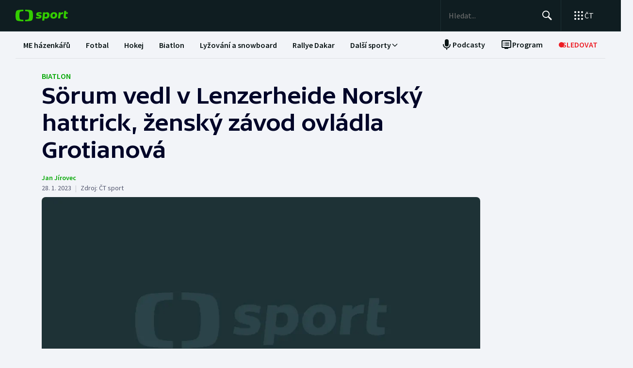

--- FILE ---
content_type: text/html; charset=utf-8
request_url: https://sport.ceskatelevize.cz/clanek/biatlon/soerum-vedl-v-lenzerheide-norsky-hattrick-zensky-zavod-ovladla-grotianova-21178
body_size: 82252
content:
<!DOCTYPE html><html lang="cs" data-sentry-element="Html" data-sentry-component="MyDocument" data-sentry-source-file="_document.tsx"><head data-sentry-element="Head" data-sentry-source-file="_document.tsx"><meta charSet="utf-8"/><meta content="initial-scale=1.0, width=device-width" name="viewport" data-sentry-element="meta" data-sentry-source-file="_app.tsx"/><meta name="publisher" content="ČT sport, Česká televize" data-sentry-element="meta" data-sentry-source-file="_app.tsx"/><meta name="language" content="cs" data-sentry-element="meta" data-sentry-source-file="_app.tsx"/><meta name="theme-color" content="#ffffff" data-sentry-element="meta" data-sentry-source-file="_app.tsx"/><link rel="icon" type="image/png" href="/static/favicon-96x96.png" sizes="96x96"/><link rel="icon" type="image/svg+xml" href="/static/favicon.svg"/><link rel="shortcut icon" href="/static/favicon.ico"/><link rel="apple-touch-icon" sizes="180x180" href="/static/apple-touch-icon.png"/><meta name="apple-mobile-web-app-title" content="ČT sport"/><link rel="manifest" href="/static/site-v2.webmanifest"/><link rel="canonical" href="https://sport.ceskatelevize.cz/clanek/biatlon/soerum-vedl-v-lenzerheide-norsky-hattrick-zensky-zavod-ovladla-grotianova-21178"/><link rel="stylesheet" href="https://ctfs.ceskatelevize.cz/static/scripts/cmp/v2.1/orestbida/brands/ctsport-light.css"/><title>Sörum vedl v Lenzerheide Norský hattrick, ženský závod ovládla Grotianová — ČT sport — Česká televize</title><meta name="description" content="Program biatlonového ME ve švýcarském Lenzerheide pokračoval stíhacími závody mužů i žen. V závodu žen se z Češek nejlépe umístila Tereza Voborníková, jež v cíli uzavřela nejlepší desítku. Vítězství díky vynikající střelbě slavila Němka Grotianová. Mužský závod patřil Norům, jež kompletně obsadili stupně vítězů. Adam Václavík dokončil na patnáctém místě."/><meta name="robots" content="index, follow"/><meta name="author" content="Jan Jírovec"/><meta property="og:title" content="Sörum vedl v Lenzerheide Norský hattrick, ženský závod ovládla Grotianová"/><meta property="og:description" content="Program biatlonového ME ve švýcarském Lenzerheide pokračoval stíhacími závody mužů i žen. V závodu žen se z Češek nejlépe umístila Tereza Voborníková, jež v cíli uzavřela nejlepší desítku. Vítězství díky vynikající střelbě slavila Němka Grotianová. Mužský závod patřil Norům, jež kompletně obsadili stupně vítězů. Adam Václavík dokončil na patnáctém místě."/><meta property="og:image" content="https://fs2-sport.ceskatelevize.cz/image/MzkwYmI4ZThmNzMwNjlkYioq5TjLtHKYVNn4wdr0gflUp6t4dqrKya89LkmW-oC-L4kLv53TDiY8o7yPh2mKvFgPK44Q5P1H7s03HBuyG__fIMwlp0Xgve0umEMsDDJmwajUD2vrYtuyif15a9KodMN9cPqe1fv1nYdEtUaLVaSc86FXTM6WiGmmfQni1STK.png?width=1280"/><meta property="og:type" content="article"/><script type="application/ld+json">{"@context":"https://schema.org","@type":"Article","headline":"Sörum vedl v Lenzerheide Norský hattrick, ženský závod ovládla Grotianová","description":"Program biatlonového ME ve švýcarském Lenzerheide pokračoval stíhacími závody mužů i žen. V závodu žen se z Češek nejlépe umístila Tereza Voborníková, jež v cíli uzavřela nejlepší desítku. Vítězství díky vynikající střelbě slavila Němka Grotianová. Mužský závod patřil Norům, jež kompletně obsadili stupně vítězů. Adam Václavík dokončil na patnáctém místě.","datePublished":"2023-01-28T10:29:00+01:00","dateModified":"2023-01-28T10:29:00+01:00","author":[{"@type":"Person","name":"Jan Jírovec"}],"publisher":{"@type":"Organization","name":"ČT sport — Česká televize","logo":{"@type":"ImageObject","url":"https://ctfs.ceskatelevize.cz/static/channels/ctsport.svg"}},"image":["https://fs2-sport.ceskatelevize.cz/image/MzkwYmI4ZThmNzMwNjlkYioq5TjLtHKYVNn4wdr0gflUp6t4dqrKya89LkmW-oC-L4kLv53TDiY8o7yPh2mKvFgPK44Q5P1H7s03HBuyG__fIMwlp0Xgve0umEMsDDJmwajUD2vrYtuyif15a9KodMN9cPqe1fv1nYdEtUaLVaSc86FXTM6WiGmmfQni1STK.png?width=1024",{"@type":"ImageObject","url":"https://fs2-sport.ceskatelevize.cz/image/MzkwYmI4ZThmNzMwNjlkYioq5TjLtHKYVNn4wdr0gflUp6t4dqrKya89LkmW-oC-L4kLv53TDiY8o7yPh2mKvFgPK44Q5P1H7s03HBuyG__fIMwlp0Xgve0umEMsDDJmwajUD2vrYtuyif15a9KodMN9cPqe1fv1nYdEtUaLVaSc86FXTM6WiGmmfQni1STK.png?width=1024","caption":"Placeholder","creditText":"Zdroj: ČT sport"}],"mainEntityOfPage":{"@type":"WebPage","@id":"https://sport.ceskatelevize.cz/clanek/biatlon/soerum-vedl-v-lenzerheide-norsky-hattrick-zensky-zavod-ovladla-grotianova-21178"},"keywords":"Biatlon"}</script><meta name="next-head-count" content="22"/><script id="google-tag-manager" nonce="Y2Y2OWI5N2YtNjVmNC00Y2FjLWFlODAtYzRhMDViYjNhZjBl" data-sentry-element="Script" data-sentry-source-file="_document.tsx" data-nscript="beforeInteractive">
                        var dataLayer = dataLayer || [];dataLayer.push({
                            "page": { "section": "Sport" },
                            "app": {"version": "1.4.3", "platform": "Web"}
                        });

                        (function(w,d,s,l,i){w[l]=w[l]||[];w[l].push({'gtm.start':
                        new Date().getTime(),event:'gtm.js'});var f=d.getElementsByTagName(s)[0],
                        j=d.createElement(s),dl=l!='dataLayer'?'&l='+l:'';j.async=true;j.src=
                        'https://www.googletagmanager.com/gtm.js?id='+i+dl;var n=d.querySelector('[nonce]');
                        n&&j.setAttribute('nonce',n.nonce||n.getAttribute('nonce'));f.parentNode.insertBefore(j,f);
                        })(window,document,'script','dataLayer','GTM-WR543Z2');
                  </script><link nonce="Y2Y2OWI5N2YtNjVmNC00Y2FjLWFlODAtYzRhMDViYjNhZjBl" rel="preload" href="/_next/static/css/7dd8dd55096f8c7f.css" as="style"/><link nonce="Y2Y2OWI5N2YtNjVmNC00Y2FjLWFlODAtYzRhMDViYjNhZjBl" rel="stylesheet" href="/_next/static/css/7dd8dd55096f8c7f.css" data-n-g=""/><link nonce="Y2Y2OWI5N2YtNjVmNC00Y2FjLWFlODAtYzRhMDViYjNhZjBl" rel="preload" href="/_next/static/css/e154f13ff999446f.css" as="style"/><link nonce="Y2Y2OWI5N2YtNjVmNC00Y2FjLWFlODAtYzRhMDViYjNhZjBl" rel="stylesheet" href="/_next/static/css/e154f13ff999446f.css" data-n-p=""/><noscript data-n-css="Y2Y2OWI5N2YtNjVmNC00Y2FjLWFlODAtYzRhMDViYjNhZjBl"></noscript><script defer="" nonce="Y2Y2OWI5N2YtNjVmNC00Y2FjLWFlODAtYzRhMDViYjNhZjBl" nomodule="" src="/_next/static/chunks/polyfills-42372ed130431b0a.js"></script><script src="/_next/static/chunks/webpack-fee2e1a957ce3409.js" nonce="Y2Y2OWI5N2YtNjVmNC00Y2FjLWFlODAtYzRhMDViYjNhZjBl" defer=""></script><script src="/_next/static/chunks/framework-bd6074be037b6db6.js" nonce="Y2Y2OWI5N2YtNjVmNC00Y2FjLWFlODAtYzRhMDViYjNhZjBl" defer=""></script><script src="/_next/static/chunks/main-9e795c2d2d455421.js" nonce="Y2Y2OWI5N2YtNjVmNC00Y2FjLWFlODAtYzRhMDViYjNhZjBl" defer=""></script><script src="/_next/static/chunks/pages/_app-bec2b5d0de4e380d.js" nonce="Y2Y2OWI5N2YtNjVmNC00Y2FjLWFlODAtYzRhMDViYjNhZjBl" defer=""></script><script src="/_next/static/chunks/2852872c-a03592b65a1c5eec.js" nonce="Y2Y2OWI5N2YtNjVmNC00Y2FjLWFlODAtYzRhMDViYjNhZjBl" defer=""></script><script src="/_next/static/chunks/4cf7fb95-1d0f48fa8d72b530.js" nonce="Y2Y2OWI5N2YtNjVmNC00Y2FjLWFlODAtYzRhMDViYjNhZjBl" defer=""></script><script src="/_next/static/chunks/634-69af165b92e25f04.js" nonce="Y2Y2OWI5N2YtNjVmNC00Y2FjLWFlODAtYzRhMDViYjNhZjBl" defer=""></script><script src="/_next/static/chunks/887-3b4a4ef5f9157ed4.js" nonce="Y2Y2OWI5N2YtNjVmNC00Y2FjLWFlODAtYzRhMDViYjNhZjBl" defer=""></script><script src="/_next/static/chunks/35-7d4bbc7d0a9c633a.js" nonce="Y2Y2OWI5N2YtNjVmNC00Y2FjLWFlODAtYzRhMDViYjNhZjBl" defer=""></script><script src="/_next/static/chunks/421-d49c2615e882d556.js" nonce="Y2Y2OWI5N2YtNjVmNC00Y2FjLWFlODAtYzRhMDViYjNhZjBl" defer=""></script><script src="/_next/static/chunks/pages/article/%5B...slug%5D-85c46135a4679103.js" nonce="Y2Y2OWI5N2YtNjVmNC00Y2FjLWFlODAtYzRhMDViYjNhZjBl" defer=""></script><script src="/_next/static/3CPGa6H1DpdOJV76pX0wt/_buildManifest.js" nonce="Y2Y2OWI5N2YtNjVmNC00Y2FjLWFlODAtYzRhMDViYjNhZjBl" defer=""></script><script src="/_next/static/3CPGa6H1DpdOJV76pX0wt/_ssgManifest.js" nonce="Y2Y2OWI5N2YtNjVmNC00Y2FjLWFlODAtYzRhMDViYjNhZjBl" defer=""></script><style nonce="Y2Y2OWI5N2YtNjVmNC00Y2FjLWFlODAtYzRhMDViYjNhZjBl"></style></head><body class="global-header-fixed"><div id="__next"><div class="_1j4k9yck4 ct-base" data-testid="theme-provider"><div class="ct-shared ct-light"><div class="ctsport"><div class="header-wrapper"><div class="_1j4k9yck4 ct-base" data-testid="theme-provider"><div class="_1pvtywth" style="height:0"></div><header class="_1pvtywte lightBg _1pvtywtd main-header" data-testid="header"><div class="_1pvtywt4 _1pvtywtr _1pvtywt8"><div class="_1pvtywt5"><a class="_1pvtywti _1pvtywtp _1pvtywtk" data-testid="header-logo-sport" href="/" title="Odkaz na domovskou stránku"><svg fill="none" viewBox="0 0 108 24" xmlns="http://www.w3.org/2000/svg"><path clip-rule="evenodd" d="M35.622 17.429c.334-1.95.433-4.022.433-5.43s-.099-3.48-.433-5.428C34.82 1.892 33.585.835 26.963.313 24.558.126 21.953.033 19.841 0v3.079c1 .035 2.12.101 3.167.212 3.692.387 4.38 1.175 4.827 4.664.186 1.454.242 2.996.242 4.047 0 1.047-.056 2.592-.242 4.042-.446 3.487-1.135 4.275-4.827 4.663a47 47 0 0 1-3.167.212V24c2.113-.033 4.717-.127 7.122-.315 6.622-.52 7.856-1.579 8.66-6.256M16.215 0c-2.113.033-4.717.126-7.123.313-6.62.522-7.856 1.58-8.66 6.258C.099 8.52 0 10.59 0 12c0 1.407.098 3.48.433 5.429.803 4.677 2.038 5.735 8.659 6.256 2.406.188 5.01.282 7.123.315v-3.08a47 47 0 0 1-3.17-.213c-3.69-.388-4.38-1.176-4.826-4.663a34 34 0 0 1-.241-4.042c0-1.05.055-2.593.241-4.047.447-3.49 1.136-4.277 4.827-4.664 1.049-.11 2.167-.177 3.169-.212zm32.688 5.135c-3.27 0-6.228 1.065-6.228 4.496 0 3.03 2.777 3.605 4.738 4.012 1.071.221 1.899.393 1.899.886 0 .59-.386.851-1.732.851-1.443 0-2.982-.165-5.002-.733l-.625 2.863c1.467.639 3.51.97 5.483.97 3.246 0 6.228-1.254 6.228-4.495 0-3.031-2.777-3.606-4.739-4.013-1.07-.221-1.898-.393-1.898-.886 0-.472.313-.85 1.732-.85.961 0 2.5.165 4.52.732l.626-2.863c-1.468-.638-3.271-.97-5.002-.97m7.84.355h4.088l.145 1.041c1.178-.923 2.573-1.396 3.871-1.396 2.719 0 5.17 1.917 5.17 5.821 0 5.064-3.678 7.524-6.853 7.524-1.299 0-2.38-.236-3.39-.804l-.53 4.921h-4.328zm5.435 9.536a3.8 3.8 0 0 1-2.043-.615l.552-5.206c.698-.402 1.467-.615 2.165-.615 1.418 0 2.573.851 2.573 2.768 0 2.556-1.563 3.668-3.247 3.668m17.389-9.89c4.087 0 6.516 2.484 6.516 5.985 0 4.236-3.174 7.36-7.96 7.36-4.087 0-6.516-2.485-6.516-5.987 0-4.236 3.198-7.359 7.96-7.359m1.923 6.246c0 2.177-1.346 3.786-3.006 3.786-1.37 0-2.284-1.207-2.284-2.934 0-2.177 1.347-3.786 3.006-3.786 1.37 0 2.285 1.207 2.284 2.934m16.353-2.271a10 10 0 0 0-1.13-.072c-1.708 0-2.79.592-3.993 1.94l-.745 7.146h-4.328L88.993 5.49h4.088l.097 1.87c.865-1.35 2.957-2.343 5.097-2.2zM108 5.49h-3.607l.337-3.029h-4.305L99.127 14.34c-.481 4.425 4.208 4.71 7.959 3.55v-3.005c-2.02.331-3.703.213-3.559-1.23l.529-5.088h3.608z" fill="#3C0" fill-rule="evenodd"></path></svg></a><div class="_1pvtywt6"><div class="dxk0kk0 dxk0kk3 dxk0kk2"><input aria-label="Hledat" class="dxk0kk5 dxk0kk6 dxk0kk9" data-testid="search-input" id="search-input" placeholder="Hledat..." role="searchbox" type="text" value=""/><div class="dxk0kka"><button aria-label="Hledat" class="_1pvtywt0 dxk0kkb _1pvtywt2" data-testid="search-button" title="Hledat" type="button"><svg viewBox="0 0 24 24" xmlns="http://www.w3.org/2000/svg" class="_1pvtywt1"><path clip-rule="evenodd" d="M9.5 2a7.5 7.5 0 0 1 5.83 12.22c.404-.066.83.034 1.17.302l.115.102 4.43 4.3a1.5 1.5 0 0 1-1.974 2.254l-.116-.102-4.43-4.3a1.5 1.5 0 0 1-.43-1.348A7.5 7.5 0 1 1 9.5 2m0 1.8a5.7 5.7 0 1 0 0 11.4 5.7 5.7 0 0 0 0-11.4" fill="currentColor" fill-rule="evenodd"></path></svg></button><button aria-label="Zavřít" class="_1pvtywt0 dxk0kkc dxk0kkd dxk0kkg _1pvtywt2 hidden" data-testid="close-button" title="Zavřít" type="button"><svg viewBox="0 0 24 24" xmlns="http://www.w3.org/2000/svg" class="_1pvtywt1"><path clip-rule="evenodd" d="m5.613 4.21.094.083L12 10.585l6.293-6.292a1 1 0 0 1 1.497 1.32l-.083.094L13.415 12l6.292 6.293a1 1 0 0 1-1.32 1.497l-.094-.083L12 13.415l-6.293 6.292a1 1 0 0 1-1.497-1.32l.083-.094L10.585 12 4.293 5.707a1 1 0 0 1 1.32-1.497" fill="currentColor" fill-rule="evenodd"></path></svg></button></div></div><div class="_1pvtywtp"><div class="valuwad" data-testid="products-drawer"><button class="_1pvtywt0 _1pvtywt2 valuwa3 valuwa1 valuwa0" data-testid="products-drawer-button" title="Otevřít seznam webů ČT" type="button"><span class="_1pvtywt1"><svg viewBox="0 0 24 24" xmlns="http://www.w3.org/2000/svg"><path clip-rule="evenodd" d="M19 17a2 2 0 1 1 0 4 2 2 0 0 1 0-4m-7 0a2 2 0 1 1 0 4 2 2 0 0 1 0-4m-7 0a2 2 0 1 1 0 4 2 2 0 0 1 0-4m14-7a2 2 0 1 1 0 4 2 2 0 0 1 0-4m-7 0a2 2 0 1 1 0 4 2 2 0 0 1 0-4m-7 0a2 2 0 1 1 0 4 2 2 0 0 1 0-4m14-7a2 2 0 1 1 0 4 2 2 0 0 1 0-4m-7 0a2 2 0 1 1 0 4 2 2 0 0 1 0-4M5 3a2 2 0 1 1 0 4 2 2 0 0 1 0-4" fill="currentColor" fill-rule="evenodd"></path></svg></span><p class="aqbqb0 aqbqb2 aqbqb6 aqbqb9 aqbqb1a aqbqb1c aqbqb1g aqbqb1p aqbqb1x valuwa7 valuwai">ČT</p></button><div class="valuwae"><div aria-label="Seznam webů ČT" class="valuwah valuwag closed" data-testid="products-drawer-popup" id="products-drawer-popup" role="dialog" tabindex="-1" data-floating-ui-focusable=""><ul class="valuwaj valuwak" data-testid="product-links"><li class="valuwal" title="Česká Televize"><a href="https://ceskatelevize.cz/" tabindex="-1" title="Česká Televize"><svg fill="none" viewBox="0 0 168 24" xmlns="http://www.w3.org/2000/svg" class="valuwan"><path clip-rule="evenodd" d="M160.496 8.258c-3.265 0-5.002 2.172-5.002 4.905 0 3.435 2.387 4.906 5.212 4.906 1.264 0 2.651-.263 3.809-.683l-.228-2.05c-1.124.263-2.142.438-3.054.438-1.439 0-2.457-.473-2.808-1.612h6.423c.649-2.82-.684-5.904-4.352-5.904m1.597 3.82h-3.633c.298-.982 1-1.718 2.018-1.718.948 0 1.615.526 1.615 1.717m-15.915 5.728h8.354v-2.102h-4.668v-.07l4.493-5.01V8.52h-8.003v2.103h4.335v.07l-4.511 5.028zm-1.696-11.563c0-.946-.404-1.437-1.702-1.437s-1.703.49-1.703 1.437c0 .928.404 1.419 1.703 1.419s1.702-.49 1.702-1.419m-7.73 11.563 3.528-9.286h-3.019l-2.211 6.378h-.07l-2.212-6.378h-3.088l3.545 9.286zm-7.645-3.644c.649-2.82-.684-5.904-4.352-5.904-3.265 0-5.002 2.172-5.002 4.905 0 3.435 2.387 4.906 5.212 4.906 1.264 0 2.65-.263 3.809-.683l-.229-2.05c-1.123.263-2.141.438-3.053.438-1.44 0-2.457-.473-2.808-1.612zm-2.755-2.085h-3.633c.298-.981 1-1.717 2.018-1.717.948 0 1.615.526 1.615 1.717m-11.291 5.73h2.879V5.226h-2.879zm-1.895-3.645c.65-2.82-.684-5.904-4.352-5.904-3.265 0-5.002 2.172-5.002 4.905 0 3.435 2.387 4.906 5.212 4.906 1.264 0 2.65-.263 3.809-.683l-.228-2.05c-1.123.263-2.142.438-3.054.438-1.439 0-2.457-.473-2.808-1.612zm-2.755-2.085h-3.633c.298-.981 1-1.717 2.018-1.717.948 0 1.615.526 1.615 1.717m-9.702 2.75v-4.204h2.106V8.52h-2.106V6.278h-2.545l-.333 2.242-1.404.176v1.927h1.404v4.503c0 3.1 2.703 3.311 5.159 2.523l-.228-2.033c-1.474.245-2.053.035-2.053-.788m-11.96 2.98h2.702v-6.308c0-2.4-1.983-3.241-4.176-3.241-1.44 0-2.966.35-4.055.928l.246 2.033a9.7 9.7 0 0 1 3.352-.631c1.07 0 1.755.35 1.755 1.209v.35c-3.159-.683-5.967.28-5.967 3.049 0 1.717 1.351 2.873 3.036 2.873 1.176 0 2.142-.35 2.931-1.069zm-.176-2.646c-.386.455-1.123.823-1.737.823-.702 0-1.264-.333-1.264-.981 0-.946.983-1.472 3.001-.999zm-.544-7.429 2.387-2.82h-3.23l-1.474 2.82zm-9.367 5.081v-.07l3.316-4.223h-3.264l-3.3 4.416 3.458 4.87h3.458zm-6.354 4.993h2.879V5.226h-2.879zm-7.023-6.692c0-.474.28-.736 1.351-.736.737 0 1.86.14 3.282.543l.246-1.963c-1.106-.455-2.44-.7-3.668-.7-2.159 0-4.072.736-4.072 2.943 0 3.82 5.318 2.733 5.318 4.03 0 .508-.386.718-1.386.718-1.018 0-2.16-.123-3.616-.543l-.228 1.962c1.123.473 2.615.701 4.001.701 2.194 0 4.09-.858 4.09-2.926 0-3.837-5.318-2.733-5.318-4.03m-4.282 3.048c.65-2.82-.684-5.904-4.352-5.904-3.265 0-5.002 2.172-5.002 4.905 0 3.435 2.387 4.906 5.212 4.906 1.264 0 2.65-.263 3.809-.683l-.228-2.05c-1.124.263-2.141.438-3.054.438-1.44 0-2.457-.473-2.808-1.612zm-2.755-2.085h-3.633c.298-.981 1-1.717 2.018-1.717.948 0 1.615.526 1.615 1.717m-13.95-.07c0-2.19 1.264-3.592 3.528-3.592 1.123 0 1.965.246 2.825.404l.246-2.278a10.2 10.2 0 0 0-3.457-.596c-4.107 0-6.248 2.716-6.248 6.08 0 3.504 2.141 6.044 6.248 6.044 1.21 0 2.387-.21 3.457-.613l-.245-2.26c-.86.158-1.685.385-2.826.385-2.247 0-3.528-1.226-3.528-3.574m4.58-6.623 1.879-2.61h-2.738l-.807 1.314-.808-1.314H43.65l1.878 2.61zm92.463 12.422h2.878V8.52h-2.878zM8.86.313C11.206.126 13.744.033 15.804 0v3.08a45 45 0 0 0-3.09.21C9.118 3.68 8.446 4.467 8.01 7.956a35 35 0 0 0-.235 4.047c0 1.047.054 2.592.235 4.042.435 3.487 1.107 4.275 4.704 4.663 1.023.11 2.112.177 3.089.212V24c-2.06-.033-4.598-.126-6.942-.315-6.453-.52-7.656-1.58-8.44-6.257C.097 15.48 0 13.407 0 12s.096-3.48.422-5.428C1.205 1.893 2.408.835 8.86.313" fill="#041E42" fill-rule="evenodd"></path><path clip-rule="evenodd" d="M35.117 12c0 1.407-.096 3.48-.422 5.428-.783 4.678-1.986 5.736-8.44 6.257-2.344.188-4.882.282-6.94.315v-3.081a44 44 0 0 0 3.086-.212c3.598-.388 4.27-1.176 4.704-4.663.182-1.45.236-2.995.236-4.042a35 35 0 0 0-.236-4.047C26.67 4.465 26 3.679 22.401 3.29a45 45 0 0 0-3.087-.212V0c2.06.033 4.597.125 6.942.313 6.453.522 7.656 1.58 8.439 6.258.326 1.948.422 4.02.422 5.428" fill="#ED1C24" fill-rule="evenodd"></path></svg></a></li><li class="valuwal" title="iVysílání"><a href="https://ceskatelevize.cz/ivysilani/" tabindex="-1" title="iVysílání"><svg fill="none" viewBox="0 0 117 24" xmlns="http://www.w3.org/2000/svg" class="valuwam"><path clip-rule="evenodd" d="M115.151 8.188h-2.914v9.342h2.914zM117 4.557h-3.268l-1.493 2.837h2.345zm-16.293 12.97h2.914V10.83a4.2 4.2 0 0 1 1.955-.547c.869 0 1.58.423 1.58 1.675v5.568h2.896v-5.568c0-2.89-1.457-4.037-3.251-4.037a5.5 5.5 0 0 0-3.18 1.04l-.181-.774h-2.735v9.341zm-3.225-12.97h-3.269L92.72 7.394h2.346zm-4.903 10.151c0-.951.996-1.481 3.04-1.005v1.164a2.55 2.55 0 0 1-1.76.828c-.71 0-1.28-.334-1.28-.986zm-3.002.195c0 1.727 1.368 2.89 3.074 2.89a4.24 4.24 0 0 0 2.968-1.074l.177.81h2.737V11.18c0-2.414-2.008-3.26-4.23-3.26a9.25 9.25 0 0 0-4.103.934l.249 2.044a9.9 9.9 0 0 1 3.393-.635c1.084 0 1.776.353 1.776 1.217v.352c-3.197-.686-6.04.282-6.04 3.067zm-4.504 2.622h2.915V4.872h-2.915zM82.55 8.183h-2.914v9.342h2.914zm1.849-3.63h-3.269L79.637 7.39h2.345zm-9.276 10.38c0 .51-.39.722-1.403.722a12.9 12.9 0 0 1-3.66-.546l-.232 1.974a11.1 11.1 0 0 0 4.052.705c2.22 0 4.14-.865 4.14-2.944 0-3.86-5.384-2.75-5.384-4.053 0-.476.284-.74 1.368-.74 1.127.036 2.244.22 3.323.547l.248-1.974a10.1 10.1 0 0 0-3.713-.706c-2.185 0-4.121.741-4.121 2.961 0 3.842 5.382 2.75 5.382 4.053m-13.454-6.75h-3.126l3.57 9.342h.533l-1.28 3.33h3.057l4.85-12.67h-3.054L63.96 14.6h-.052zM49.605 5.857h-3.198l4.441 11.666h3.566l4.424-11.666H55.71l-3.02 8.741h-.071zm-7.652.035c0 .935.409 1.427 1.724 1.427S45.4 6.828 45.4 5.893c0-.952-.409-1.444-1.724-1.444s-1.724.492-1.724 1.444m.266 11.63h2.905v-9.34h-2.913v9.34zM8.971.313C11.345.126 13.915.033 16 0v3.08c-.989.034-2.092.1-3.127.21C9.23 3.68 8.55 4.467 8.11 7.956a34 34 0 0 0-.238 4.047c0 1.047.055 2.592.238 4.042.441 3.487 1.121 4.275 4.763 4.663 1.035.11 2.138.177 3.127.212V24a116 116 0 0 1-7.029-.315c-6.532-.52-7.751-1.58-8.544-6.257C.097 15.48 0 13.407 0 12s.097-3.48.427-5.428C1.22 1.893 2.44.835 8.971.313" fill="#041E42" fill-rule="evenodd"></path><path clip-rule="evenodd" d="M35.556 12c0 1.407-.098 3.48-.428 5.428-.792 4.678-2.01 5.736-8.544 6.257a116 116 0 0 1-7.029.315v-3.081a45 45 0 0 0 3.126-.212c3.643-.388 4.323-1.176 4.763-4.663a34 34 0 0 0 .239-4.042c0-1.051-.055-2.593-.24-4.047-.44-3.49-1.119-4.276-4.762-4.664a46 46 0 0 0-3.126-.212V0c2.086.033 4.655.125 7.029.313 6.533.522 7.752 1.58 8.544 6.258.33 1.948.428 4.02.428 5.428" fill="#ED1C24" fill-rule="evenodd"></path></svg></a></li><li class="valuwal" title="ČT24"><a href="https://ct24.ceskatelevize.cz" tabindex="-1" title="ČT24"><svg fill="none" viewBox="0 0 77 24" xmlns="http://www.w3.org/2000/svg" class="valuwam"><path clip-rule="evenodd" d="M69.093 13.244h-4.358v-.117l4.238-6.131h.12v6.25zm0 8.126h5.561v-4.108H77v-4.018h-2.346V1.667h-6.342l-9.08 11.577v4.018h9.86zm-20.531-4.018c.75-2.53 9.47-3.928 9.47-10.239 0-4.166-3.729-5.893-7.937-5.893a14.07 14.07 0 0 0-7.635 2.322l1.472 3.75c1.715-.952 3.548-1.637 5.292-1.637 1.652 0 3.035.625 3.035 1.934 0 4.197-9.65 4.108-9.65 12.085q-.003.852.121 1.696h15.24v-4.018zM9.034.314c2.39-.188 4.979-.28 7.078-.314v3.08c-.995.035-2.104.1-3.148.212-3.668.388-4.353 1.175-4.797 4.663a34.4 34.4 0 0 0 0 8.089c.444 3.486 1.129 4.275 4.797 4.663 1.043.11 2.153.176 3.148.212V24c-2.1-.033-4.687-.128-7.078-.314-6.579-.521-7.805-1.58-8.605-6.257a34.6 34.6 0 0 1 0-10.856C1.229 1.895 2.455.839 9.034.315zM35.83 12a34 34 0 0 1-.43 5.429c-.798 4.677-2.025 5.736-8.605 6.256-2.39.19-4.978.282-7.077.315v-3.081a46 46 0 0 0 3.147-.212c3.67-.389 4.352-1.175 4.797-4.663.32-2.687.32-5.401 0-8.088-.445-3.49-1.128-4.276-4.797-4.664a47 47 0 0 0-3.147-.213V0c2.1.033 4.687.127 7.078.313 6.579.522 7.806 1.58 8.603 6.256.289 1.796.433 3.611.43 5.43z" fill="url(#CT24_svg__a)" fill-rule="evenodd"></path><defs><linearGradient gradientUnits="userSpaceOnUse" id="CT24_svg__a" x1="0" x2="0" y1="0" y2="24"><stop stop-color="#00BEFF"></stop><stop offset="1" stop-color="#043CDC"></stop></linearGradient></defs></svg></a></li><li class="valuwal" title="ČT Déčko"><a href="https://decko.ceskatelevize.cz" tabindex="-1" title="ČT Déčko"><svg fill="none" viewBox="0 0 71 24" xmlns="http://www.w3.org/2000/svg" class="valuwam"><path clip-rule="evenodd" d="M48.908 4.82c-.233-1.27-1.089-1.949-3.087-1.949-1.997 0-2.852.68-3.084 1.949q-.072.42-.069.846c0 1.783.75 2.766 3.153 2.766s3.156-.982 3.156-2.766a4.7 4.7 0 0 0-.07-.846m-3.087 9.826c-2.403 0-3.153.981-3.153 2.795-.035.608.11 1.213.417 1.74.446.67 1.293 1.024 2.738 1.024 1.444 0 2.29-.354 2.737-1.023a3.1 3.1 0 0 0 .418-1.741c-.001-1.814-.753-2.795-3.157-2.795m25.033-5.039a8.74 8.74 0 0 0-2.27-4.787c-1.963-2.058-5.028-3.124-8.851-3.124h-7.301v19.685h7.3c3.202 0 5.872-.747 7.808-2.198a8.37 8.37 0 0 0 3.126-4.788c.228-.935.34-1.895.334-2.857a12.4 12.4 0 0 0-.146-1.931m-6.201 4.788c-.737 1.828-2.283 2.823-4.5 2.823H58.14V5.86h2.013c2.566 0 4.234 1.333 4.786 3.748a8.7 8.7 0 0 1 .202 1.93 7.7 7.7 0 0 1-.489 2.858M9.039.315A118 118 0 0 1 16.12.002V3.08c-.997.035-2.108.101-3.151.212-3.669.388-4.355 1.175-4.798 4.664a34 34 0 0 0 0 8.088c.443 3.487 1.129 4.275 4.798 4.664 1.043.11 2.154.177 3.15.212V24c-2.1-.033-4.689-.127-7.081-.315-6.582-.52-7.81-1.58-8.609-6.256a34.5 34.5 0 0 1 0-10.858C1.23 1.894 2.457.84 9.04.315M35.415 17.43c-.797 4.677-2.026 5.736-8.608 6.256-2.392.189-4.98.282-7.081.315v-3.08a45 45 0 0 0 3.149-.213c3.67-.388 4.355-1.176 4.798-4.663a34 34 0 0 0 0-8.088c-.443-3.49-1.128-4.277-4.798-4.665a47 47 0 0 0-3.149-.212V0c2.1.033 4.689.125 7.081.313 6.582.522 7.81 1.58 8.608 6.257.288 1.795.432 3.61.43 5.429a34 34 0 0 1-.43 5.43" fill="url(#CTDecko_svg__a)" fill-rule="evenodd"></path><defs><linearGradient gradientUnits="userSpaceOnUse" id="CTDecko_svg__a" x1="0.042" x2="0.042" y1="0.028" y2="24"><stop offset="0" stop-color="#4F8FD1"></stop><stop offset="0.199" stop-color="#4F8FD1"></stop><stop offset="0.2" stop-color="#B5BE34"></stop><stop offset="0.399" stop-color="#B5BE34"></stop><stop offset="0.4" stop-color="#FFC80C"></stop><stop offset="0.599" stop-color="#FFC80C"></stop><stop offset="0.601" stop-color="#F16523"></stop><stop offset="0.799" stop-color="#F16523"></stop><stop offset="0.8" stop-color="#DF1E31"></stop><stop offset="1" stop-color="#DF1E31"></stop></linearGradient></defs></svg></a></li><li class="valuwal" title="ČT Sport"><a href="https://sport.ceskatelevize.cz" tabindex="-1" title="ČT Sport"><svg fill="none" viewBox="0 0 108 24" xmlns="http://www.w3.org/2000/svg" class="valuwam"><path clip-rule="evenodd" d="M35.622 17.429c.334-1.95.433-4.022.433-5.43s-.099-3.48-.433-5.428C34.82 1.892 33.585.835 26.963.313 24.558.126 21.953.033 19.841 0v3.079c1 .035 2.12.101 3.167.212 3.692.387 4.38 1.175 4.827 4.664.186 1.454.242 2.996.242 4.047 0 1.047-.056 2.592-.242 4.042-.446 3.487-1.135 4.275-4.827 4.663a47 47 0 0 1-3.167.212V24c2.113-.033 4.717-.127 7.122-.315 6.622-.52 7.856-1.579 8.66-6.256M16.215 0c-2.113.033-4.717.126-7.123.313-6.62.522-7.856 1.58-8.66 6.258C.099 8.52 0 10.59 0 12c0 1.407.098 3.48.433 5.429.803 4.677 2.038 5.735 8.659 6.256 2.406.188 5.01.282 7.123.315v-3.08a47 47 0 0 1-3.17-.213c-3.69-.388-4.38-1.176-4.826-4.663a34 34 0 0 1-.241-4.042c0-1.05.055-2.593.241-4.047.447-3.49 1.136-4.277 4.827-4.664 1.049-.11 2.167-.177 3.169-.212zm32.688 5.135c-3.27 0-6.228 1.065-6.228 4.496 0 3.03 2.777 3.605 4.738 4.012 1.071.221 1.899.393 1.899.886 0 .59-.386.851-1.732.851-1.443 0-2.982-.165-5.002-.733l-.625 2.863c1.467.639 3.51.97 5.483.97 3.246 0 6.228-1.254 6.228-4.495 0-3.031-2.777-3.606-4.739-4.013-1.07-.221-1.898-.393-1.898-.886 0-.472.313-.85 1.732-.85.961 0 2.5.165 4.52.732l.626-2.863c-1.468-.638-3.271-.97-5.002-.97m7.84.355h4.088l.145 1.041c1.178-.923 2.573-1.396 3.871-1.396 2.719 0 5.17 1.917 5.17 5.821 0 5.064-3.678 7.524-6.853 7.524-1.299 0-2.38-.236-3.39-.804l-.53 4.921h-4.328zm5.435 9.536a3.8 3.8 0 0 1-2.043-.615l.552-5.206c.698-.402 1.467-.615 2.165-.615 1.418 0 2.573.851 2.573 2.768 0 2.556-1.563 3.668-3.247 3.668m17.389-9.89c4.087 0 6.516 2.484 6.516 5.985 0 4.236-3.174 7.36-7.96 7.36-4.087 0-6.516-2.485-6.516-5.987 0-4.236 3.198-7.359 7.96-7.359m1.923 6.246c0 2.177-1.346 3.786-3.006 3.786-1.37 0-2.284-1.207-2.284-2.934 0-2.177 1.347-3.786 3.006-3.786 1.37 0 2.285 1.207 2.284 2.934m16.353-2.271a10 10 0 0 0-1.13-.072c-1.708 0-2.79.592-3.993 1.94l-.745 7.146h-4.328L88.993 5.49h4.088l.097 1.87c.865-1.35 2.957-2.343 5.097-2.2zM108 5.49h-3.607l.337-3.029h-4.305L99.127 14.34c-.481 4.425 4.208 4.71 7.959 3.55v-3.005c-2.02.331-3.703.213-3.559-1.23l.529-5.088h3.608z" fill="#3C0" fill-rule="evenodd"></path></svg></a></li><li class="valuwal" title="ČT art"><a href="https://art.ceskatelevize.cz/" tabindex="-1" title="ČT art"><svg fill="none" viewBox="0 0 77 24" xmlns="http://www.w3.org/2000/svg" class="valuwam"><path clip-rule="evenodd" d="M.428 6.571a34.6 34.6 0 0 0 0 10.858c.795 4.677 2.017 5.736 8.567 6.256 2.38.189 4.956.282 7.046.315v-3.08a46 46 0 0 1-3.135-.213c-3.65-.388-4.333-1.176-4.775-4.663a34.4 34.4 0 0 1 0-8.088c.442-3.49 1.124-4.276 4.775-4.665a46 46 0 0 1 3.135-.212V0c-2.09.033-4.666.127-7.046.313C2.445.836 1.223 1.893.428 6.57zM26.674.313C24.294.126 21.718.033 19.63 0v3.08c.99.034 2.096.1 3.133.211 3.652.389 4.332 1.175 4.775 4.664.32 2.687.32 5.402 0 8.089-.441 3.487-1.123 4.275-4.775 4.663-1.037.111-2.143.177-3.133.213V24c2.09-.034 4.666-.128 7.045-.315 6.55-.521 7.772-1.58 8.567-6.256.57-3.597.57-7.261 0-10.858-.795-4.678-2.017-5.735-8.567-6.257M76.667 14.88c-1.948.33-2.755.047-2.755-1.015V8.57h2.848V5.499h-2.848V2.475h-3.8L69.635 5.5l-1.9.237V8.57h1.9v5.764c0 4.416 3.967 4.701 7.364 3.544zM61.48 7.366 61.171 5.5h-4.039v12.616h4.276v-7.134c1.259-1.63 2.47-2.15 4.846-1.867l.332-3.922c-2.327-.212-4.347.78-5.107 2.174m-13.028-2.22a12.3 12.3 0 0 0-5.677 1.298l.332 2.977a13.4 13.4 0 0 1 4.634-.849c1.377 0 2.208.425 2.208 1.417v.402c-3.99-.898-8.005.26-8.005 4.158 0 2.315 1.782 3.922 4.062 3.922a5.7 5.7 0 0 0 3.943-1.394l.238 1.04h4.038V9.56c0-3.307-2.755-4.416-5.771-4.416zm1.498 9.26a3.05 3.05 0 0 1-2.09 1.016c-.855 0-1.52-.402-1.52-1.158 0-1.157 1.21-1.772 3.61-1.205z" fill="#A4A3B6" fill-rule="evenodd"></path></svg></a></li><li class="valuwal" title="ČT edu"><a href="https://edu.ceskatelevize.cz/" tabindex="-1" title="ČT edu"><svg fill="none" viewBox="0 0 74 24" xmlns="http://www.w3.org/2000/svg" class="valuwam"><path clip-rule="evenodd" d="M47.244 18c1.294 0 2.675-.266 3.862-.692l-.248-2.075c-1.133.266-2.161.444-3.065.444-1.452 0-2.48-.48-2.834-1.632h6.484c.638-2.855-.69-5.977-4.411-5.977-3.278 0-5.032 2.2-5.032 4.966C42 16.51 44.41 18 47.244 18m1.417-6.065h-3.667c.301-.994 1.01-1.739 2.038-1.739.939 0 1.612.533 1.63 1.739M56.92 18a4.36 4.36 0 0 0 2.8-1.046l.177.78h2.71V5h-2.888v3.724c-.832-.46-1.683-.656-2.64-.656-2.178 0-4.464 1.65-4.464 4.966 0 3.334 2.126 4.966 4.305 4.966m1.046-2.359c-1.223 0-2.304-.833-2.304-2.607 0-1.773 1.081-2.59 2.304-2.59.566 0 1.204.178 1.753.55v4.08c-.549.372-1.187.567-1.753.567M67.923 18c1.187 0 2.25-.39 3.171-1.046l.178.78H74v-9.4h-2.906v6.74c-.602.354-1.31.567-1.948.567-.868 0-1.577-.443-1.577-1.702V8.334H64.68v5.605c0 2.908 1.453 4.061 3.242 4.061M15.99 0c-2.083.033-4.651.126-7.024.313-6.529.522-7.747 1.58-8.54 6.258C.097 8.519 0 10.59 0 11.999s.097 3.48.427 5.43c.792 4.677 2.01 5.735 8.539 6.256 2.373.189 4.94.282 7.024.315v-3.081a45 45 0 0 1-3.125-.212c-3.64-.388-4.32-1.176-4.76-4.663a34 34 0 0 1-.238-4.042c0-1.051.055-2.593.238-4.047.44-3.49 1.12-4.276 4.76-4.664a46 46 0 0 1 3.125-.212zM35.13 17.428c.33-1.948.427-4.021.427-5.429s-.098-3.48-.427-5.428c-.792-4.678-2.01-5.736-8.54-6.258C24.219.125 21.65.033 19.567 0v3.08c.987.034 2.09.1 3.124.21 3.64.389 4.32 1.176 4.76 4.665.183 1.454.238 2.996.238 4.047 0 1.047-.055 2.592-.239 4.042-.44 3.487-1.119 4.275-4.76 4.663-1.033.11-2.136.177-3.123.212V24c2.084-.033 4.652-.127 7.024-.315 6.529-.52 7.747-1.58 8.539-6.257" fill="#000" fill-rule="evenodd"></path></svg></a></li></ul><div><div class="_1a4s0rg0 _1a4s0rg2 _1a4s0rg4"><hr class="_1a4s0rg1"/></div></div><ul class="valuwaj" data-testid="primary-links"><li class="valuwa9"><a href="https://ceskatelevize.cz/zive/" tabindex="-1" class="aqbqb0 aqbqb2 aqbqb6 aqbqb9 aqbqb19 aqbqb1b aqbqb1h aqbqb1q aqbqb1y valuwab valuwaa">Živé vysílání</a></li><li class="valuwa9"><a href="https://ceskatelevize.cz/tv-program/" tabindex="-1" class="aqbqb0 aqbqb2 aqbqb6 aqbqb9 aqbqb19 aqbqb1b aqbqb1h aqbqb1q aqbqb1y valuwac valuwaa">TV program</a></li></ul><div><div class="_1a4s0rg0 _1a4s0rg2 _1a4s0rg4"><hr class="_1a4s0rg1"/></div></div><ul class="valuwaj" data-testid="secondary-links"><li class="valuwa9"><a href="https://ct24.ceskatelevize.cz/pocasi" tabindex="-1" class="aqbqb0 aqbqb2 aqbqb6 aqbqb9 aqbqb19 aqbqb1c aqbqb1g aqbqb1p aqbqb1y valuwac valuwaa">Počasí</a></li><li class="valuwa9"><a href="https://teletext.ceskatelevize.cz/" tabindex="-1" class="aqbqb0 aqbqb2 aqbqb6 aqbqb9 aqbqb19 aqbqb1c aqbqb1g aqbqb1p aqbqb1y valuwac valuwaa">Teletext</a></li><li class="valuwa9"><a href="https://eshop.ceskatelevize.cz/" tabindex="-1" class="aqbqb0 aqbqb2 aqbqb6 aqbqb9 aqbqb19 aqbqb1c aqbqb1g aqbqb1p aqbqb1y valuwac valuwaa">E-shop</a></li><li class="valuwa9"><a href="https://ceskatelevize.cz/vse-o-ct/" tabindex="-1" class="aqbqb0 aqbqb2 aqbqb6 aqbqb9 aqbqb19 aqbqb1c aqbqb1g aqbqb1p aqbqb1y valuwac valuwaa">Vše o ČT</a></li><li class="valuwa9"><a href="https://poplatky.ceskatelevize.cz/domacnost" tabindex="-1" class="aqbqb0 aqbqb2 aqbqb6 aqbqb9 aqbqb19 aqbqb1c aqbqb1g aqbqb1p aqbqb1y valuwac valuwaa">TV poplatky</a></li><li class="valuwa9"><a href="https://ceskatelevize.cz/vse-o-ct/kontakty/" tabindex="-1" class="aqbqb0 aqbqb2 aqbqb6 aqbqb9 aqbqb19 aqbqb1c aqbqb1g aqbqb1p aqbqb1y valuwac valuwaa">Kontakty</a></li></ul></div></div></div></div></div></div></div><div class="_1pvtywt9"><nav class="qs2lx60 qs2lx61"><div class="qs2lx63" data-testid="product-nav-main-links"><ul aria-label="Hlavní" class="qs2lx66 qs2lx6i qs2lx64"><li class="qs2lx67" data-item-id="nav-item-0"><a href="/rubrika/hazena/mistrovstvi-evropy-hazenkaru-247" role="menuitem" aria-label="ME házenkářů" class="qs2lx68 qs2lx69" data-testid="product-nav-item" id="nav-item-0"><span data-testid="product-nav-item-title" class="aqbqb0 aqbqb2 aqbqb6 aqbqb9 aqbqb1a aqbqb1c aqbqb1g aqbqb1t aqbqb1y qs2lx6h">ME házenkářů</span></a></li><li class="qs2lx67" data-item-id="nav-item-1"><a href="/rubrika/fotbal-3" role="menuitem" aria-label="Fotbal" class="qs2lx68 qs2lx69" data-testid="product-nav-item" id="nav-item-1"><span data-testid="product-nav-item-title" class="aqbqb0 aqbqb2 aqbqb6 aqbqb9 aqbqb1a aqbqb1c aqbqb1g aqbqb1t aqbqb1y qs2lx6h">Fotbal</span></a></li><li class="qs2lx67" data-item-id="nav-item-2"><a href="/rubrika/hokej-2" role="menuitem" aria-label="Hokej" class="qs2lx68 qs2lx69" data-testid="product-nav-item" id="nav-item-2"><span data-testid="product-nav-item-title" class="aqbqb0 aqbqb2 aqbqb6 aqbqb9 aqbqb1a aqbqb1c aqbqb1g aqbqb1t aqbqb1y qs2lx6h">Hokej</span></a></li><li class="qs2lx67" data-item-id="nav-item-3"><a href="/rubrika/biatlon-15" role="menuitem" aria-label="Biatlon" class="qs2lx68 qs2lx69" data-testid="product-nav-item" id="nav-item-3"><span data-testid="product-nav-item-title" class="aqbqb0 aqbqb2 aqbqb6 aqbqb9 aqbqb1a aqbqb1c aqbqb1g aqbqb1t aqbqb1y qs2lx6h">Biatlon</span></a></li><li class="qs2lx67" data-item-id="nav-item-4"><a href="/rubrika/lyzovani-a-snowboarding-14" role="menuitem" aria-label="Lyžování a snowboard" class="qs2lx68 qs2lx69" data-testid="product-nav-item" id="nav-item-4"><span data-testid="product-nav-item-title" class="aqbqb0 aqbqb2 aqbqb6 aqbqb9 aqbqb1a aqbqb1c aqbqb1g aqbqb1t aqbqb1y qs2lx6h">Lyžování a snowboard</span></a></li><li class="qs2lx67" data-item-id="nav-item-5"><a href="/tema/rallye-dakar-682" role="menuitem" aria-label="Rallye Dakar" class="qs2lx68 qs2lx69" data-testid="product-nav-item" id="nav-item-5"><span data-testid="product-nav-item-title" class="aqbqb0 aqbqb2 aqbqb6 aqbqb9 aqbqb1a aqbqb1c aqbqb1g aqbqb1t aqbqb1y qs2lx6h">Rallye Dakar</span></a></li></ul></div><ul class="qs2lx63 qs2lx65" data-testid="product-nav-utility-links"><li class="qs2lx67 displayOnMobile"><a href="/tema/9" class="qs2lx68 qs2lx69 _1pvtywtt" data-testid="product-nav-item"><svg viewBox="0 0 24 24" xmlns="http://www.w3.org/2000/svg" width="24" height="24"><path clip-rule="evenodd" d="M12 1a4 4 0 0 0-4 4v7a4 4 0 0 0 8 0V5a4 4 0 0 0-4-4M5 11a1 1 0 0 1 1 1 6 6 0 0 0 12 0 1 1 0 1 1 2 0 8 8 0 0 1-7 7.938V22a1 1 0 1 1-2 0v-2.062A8 8 0 0 1 4 12a1 1 0 0 1 1-1" fill="currentColor" fill-rule="evenodd"></path></svg><span data-testid="product-nav-item-title" class="aqbqb0 aqbqb2 aqbqb6 aqbqb9 aqbqb1a aqbqb1c aqbqb1g aqbqb1t aqbqb1y qs2lx6g">Podcasty</span></a></li><li class="qs2lx67 displayOnMobile"><a href="/program" class="qs2lx68 qs2lx69 _1pvtywtt" data-testid="product-nav-item"><svg viewBox="0 0 24 24" xmlns="http://www.w3.org/2000/svg" width="24" height="24"><path d="M7 14q.424 0 .713-.287A.97.97 0 0 0 8 13a.97.97 0 0 0-.287-.713A.97.97 0 0 0 7 12a.97.97 0 0 0-.713.287A.97.97 0 0 0 6 13q0 .424.287.713Q6.576 14 7 14m0-4q.424 0 .713-.287A.97.97 0 0 0 8 9a.97.97 0 0 0-.287-.713A.97.97 0 0 0 7 8a.97.97 0 0 0-.713.287A.97.97 0 0 0 6 9q0 .424.287.713Q6.576 10 7 10m3 4h7q.424 0 .712-.287A.97.97 0 0 0 18 13a.97.97 0 0 0-.288-.713A.97.97 0 0 0 17 12h-7a.97.97 0 0 0-.713.287A.97.97 0 0 0 9 13q0 .424.287.713Q9.576 14 10 14m0-4h7q.424 0 .712-.287A.97.97 0 0 0 18 9a.97.97 0 0 0-.288-.713A.97.97 0 0 0 17 8h-7a.97.97 0 0 0-.713.287A.97.97 0 0 0 9 9q0 .424.287.713Q9.576 10 10 10m-6 9q-.824 0-1.412-.587A1.93 1.93 0 0 1 2 17V5q0-.824.587-1.412A1.93 1.93 0 0 1 4 3h16q.824 0 1.413.587Q22 4.176 22 5v12q0 .824-.587 1.413A1.93 1.93 0 0 1 20 19h-4v1q0 .424-.287.712A.97.97 0 0 1 15 21H9a.97.97 0 0 1-.713-.288A.97.97 0 0 1 8 20v-1zm0-2.5a.5.5 0 0 0 .5.5h15a.5.5 0 0 0 .5-.5v-11a.5.5 0 0 0-.5-.5h-15a.5.5 0 0 0-.5.5z" fill="currentColor"></path></svg><span data-testid="product-nav-item-title" class="aqbqb0 aqbqb2 aqbqb6 aqbqb9 aqbqb1a aqbqb1c aqbqb1g aqbqb1t aqbqb1y qs2lx6g">Program</span></a></li><li class="qs2lx67 displayOnMobile"><a href="/tema/23" class="qs2lx68 qs2lx6b _1pvtywtt" data-testid="product-nav-item"><span class="HeaderCircleIcon"><svg fill="none" height="12" viewBox="0 0 12 12" width="12" xmlns="http://www.w3.org/2000/svg"><circle cx="6.5" cy="6.5" fill="currentColor" r="5.5"></circle></svg></span><span data-testid="product-nav-item-title" class="aqbqb0 aqbqb2 aqbqb6 aqbqb9 aqbqb1a aqbqb1c aqbqb1g aqbqb1t aqbqb1y qs2lx6h">SLEDOVAT</span></a></li></ul><div class="_1jdmf675 _1jdmf677 closed HeaderDropdown" data-testid="product-nav-dropdown" id="product-nav-dropdown" role="menu" style="top:0;left:0;max-height:auto" tabindex="-1" data-floating-ui-focusable=""><div class="_1jdmf678"><h3 class="_1jdmf67f">Populární</h3><div class="_1jdmf671"><button aria-hidden="true" class="_1jdmf670 _1jdmf672 _1jdmf67c _1jdmf67e" tabindex="-1"><span class="aqbqb0 aqbqb2 aqbqb7 aqbqb9 aqbqb1a aqbqb1c aqbqb1g aqbqb1r aqbqb1w">Populární</span></button></div><ul class="_1jdmf679 _1jdmf67a"><li class="_1jdmf671"><a data-testid="dropdown-item-me-házenkářů" href="/rubrika/hazena/mistrovstvi-evropy-hazenkaru-247" title="ME házenkářů" role="menuitem" aria-label="ME házenkářů" class="_1jdmf670 _1jdmf673" tabindex="-1"><span style="width:1.25rem;height:1.25rem;display:inline-block;background-color:currentColor;mask:url(https://fs2-sport.ceskatelevize.cz/image/M2E5ODA3MWM0YjE4YWNkN3Hy9SpcDxRdwV9zUhDmLVM5Mmed7OS8OXBYzuASW-WF4BtRLcUjx2ZhK4-BgEu4tjDB4SSvy8Uew9qXQAM8iftNHRYQ9Mtt7uZmhmiKhEcx.svg) no-repeat center;-webkit-mask:url(https://fs2-sport.ceskatelevize.cz/image/M2E5ODA3MWM0YjE4YWNkN3Hy9SpcDxRdwV9zUhDmLVM5Mmed7OS8OXBYzuASW-WF4BtRLcUjx2ZhK4-BgEu4tjDB4SSvy8Uew9qXQAM8iftNHRYQ9Mtt7uZmhmiKhEcx.svg) no-repeat center;mask-size:contain;-webkit-mask-size:contain"></span><span class="aqbqb0 aqbqb2 aqbqb7 aqbqb9 aqbqb1a aqbqb1c aqbqb1g aqbqb1p aqbqb1y">ME házenkářů</span></a></li><li class="_1jdmf671"><a data-testid="dropdown-item-fotbal" href="/rubrika/fotbal-3" title="Fotbal" role="menuitem" aria-label="Fotbal" class="_1jdmf670 _1jdmf673" tabindex="-1"><span style="width:1.25rem;height:1.25rem;display:inline-block;background-color:currentColor;mask:url(https://fs2-sport.ceskatelevize.cz/image/YWI5NTE5MWIwMjI4ZTkyYzX0yPed7xL3Ajr1SWtSjiFmxwEw_24D8-oHksqnL1HR4XUU16TIKWcpBBzfGCz2zzVP0oDvJuXJCX58xLXJx1eLUu6qQN4_LCLHYZgx5eUy.svg) no-repeat center;-webkit-mask:url(https://fs2-sport.ceskatelevize.cz/image/YWI5NTE5MWIwMjI4ZTkyYzX0yPed7xL3Ajr1SWtSjiFmxwEw_24D8-oHksqnL1HR4XUU16TIKWcpBBzfGCz2zzVP0oDvJuXJCX58xLXJx1eLUu6qQN4_LCLHYZgx5eUy.svg) no-repeat center;mask-size:contain;-webkit-mask-size:contain"></span><span class="aqbqb0 aqbqb2 aqbqb7 aqbqb9 aqbqb1a aqbqb1c aqbqb1g aqbqb1p aqbqb1y">Fotbal</span></a></li><li class="_1jdmf671"><a data-testid="dropdown-item-hokej" href="/rubrika/hokej-2" title="Hokej" role="menuitem" aria-label="Hokej" class="_1jdmf670 _1jdmf673" tabindex="-1"><span style="width:1.25rem;height:1.25rem;display:inline-block;background-color:currentColor;mask:url(https://fs2-sport.ceskatelevize.cz/image/YjQxYzk1MGUyN2E1YjUzNHDxIEoCnSRp6FfGDRmSTCIwMxcztX2SSkv-AYAXoJW5WwMDkmxdKqr1_e2FvZG0kUMK_VJHL9T5cn115JjKJJolmotzKDmAkw8bkQ4vNJMH.svg) no-repeat center;-webkit-mask:url(https://fs2-sport.ceskatelevize.cz/image/YjQxYzk1MGUyN2E1YjUzNHDxIEoCnSRp6FfGDRmSTCIwMxcztX2SSkv-AYAXoJW5WwMDkmxdKqr1_e2FvZG0kUMK_VJHL9T5cn115JjKJJolmotzKDmAkw8bkQ4vNJMH.svg) no-repeat center;mask-size:contain;-webkit-mask-size:contain"></span><span class="aqbqb0 aqbqb2 aqbqb7 aqbqb9 aqbqb1a aqbqb1c aqbqb1g aqbqb1p aqbqb1y">Hokej</span></a></li><li class="_1jdmf671"><a data-testid="dropdown-item-biatlon" href="/rubrika/biatlon-15" title="Biatlon" role="menuitem" aria-label="Biatlon" class="_1jdmf670 _1jdmf673" tabindex="-1"><span style="width:1.25rem;height:1.25rem;display:inline-block;background-color:currentColor;mask:url(https://fs2-sport.ceskatelevize.cz/image/ZDQ3ZjczZGUwMDBiOTI4Y3qu_eerJ8jXZ9kJEd2MZf7G6BO1w3jacQzLc7WmOcrf1YIlBEzgs03A2oa6D-KDe4G1orVS-NxN49EGUfN1OBr4UHAOSSKdkWd8ac3bcHKK.svg) no-repeat center;-webkit-mask:url(https://fs2-sport.ceskatelevize.cz/image/ZDQ3ZjczZGUwMDBiOTI4Y3qu_eerJ8jXZ9kJEd2MZf7G6BO1w3jacQzLc7WmOcrf1YIlBEzgs03A2oa6D-KDe4G1orVS-NxN49EGUfN1OBr4UHAOSSKdkWd8ac3bcHKK.svg) no-repeat center;mask-size:contain;-webkit-mask-size:contain"></span><span class="aqbqb0 aqbqb2 aqbqb7 aqbqb9 aqbqb1a aqbqb1c aqbqb1g aqbqb1p aqbqb1y">Biatlon</span></a></li><li class="_1jdmf671"><a data-testid="dropdown-item-lyžování-a-snowboard" href="/rubrika/lyzovani-a-snowboarding-14" title="Lyžování a snowboard" role="menuitem" aria-label="Lyžování a snowboard" class="_1jdmf670 _1jdmf673" tabindex="-1"><span style="width:1.25rem;height:1.25rem;display:inline-block;background-color:currentColor;mask:url(https://fs2-sport.ceskatelevize.cz/image/OTI1Yjk3ZjdiNzY4NWI5YvtrgH3pwL511_C4okOpPNb6QLncnIGG8ILHuKKg93jhFXwi44U1J3R8v-KYECn5XjRuDsaL1FtJSkvnc4yIWoLQdoEk8C6nPv-hcHGuLvT5.svg) no-repeat center;-webkit-mask:url(https://fs2-sport.ceskatelevize.cz/image/OTI1Yjk3ZjdiNzY4NWI5YvtrgH3pwL511_C4okOpPNb6QLncnIGG8ILHuKKg93jhFXwi44U1J3R8v-KYECn5XjRuDsaL1FtJSkvnc4yIWoLQdoEk8C6nPv-hcHGuLvT5.svg) no-repeat center;mask-size:contain;-webkit-mask-size:contain"></span><span class="aqbqb0 aqbqb2 aqbqb7 aqbqb9 aqbqb1a aqbqb1c aqbqb1g aqbqb1p aqbqb1y">Lyžování a snowboard</span></a></li><li class="_1jdmf671"><a data-testid="dropdown-item-rallye-dakar" href="/tema/rallye-dakar-682" title="Rallye Dakar" role="menuitem" aria-label="Rallye Dakar" class="_1jdmf670 _1jdmf673" tabindex="-1"><span style="width:1.25rem;height:1.25rem;display:inline-block;background-color:currentColor;mask:url(https://fs2-sport.ceskatelevize.cz/image/YTNiNDA3NDEzZWUzMGM4ZC9mZwpkhc6BSXjHbOPMFM7RAz3bhQ9p6gDS2ep1Ft1VHYdBL6okmSxckgT9vyLNway5mdxBCmOhE-Oe96ZO_24vDqmcQSW03GRSWYD-zH1s.svg) no-repeat center;-webkit-mask:url(https://fs2-sport.ceskatelevize.cz/image/YTNiNDA3NDEzZWUzMGM4ZC9mZwpkhc6BSXjHbOPMFM7RAz3bhQ9p6gDS2ep1Ft1VHYdBL6okmSxckgT9vyLNway5mdxBCmOhE-Oe96ZO_24vDqmcQSW03GRSWYD-zH1s.svg) no-repeat center;mask-size:contain;-webkit-mask-size:contain"></span><span class="aqbqb0 aqbqb2 aqbqb7 aqbqb9 aqbqb1a aqbqb1c aqbqb1g aqbqb1p aqbqb1y">Rallye Dakar</span></a></li></ul></div><div class="_1jdmf678"><h3 class="_1jdmf67f">Další sporty</h3><div class="_1jdmf671"><button aria-hidden="true" class="_1jdmf670 _1jdmf672 _1jdmf67c _1jdmf67d" tabindex="-1"><span class="aqbqb0 aqbqb2 aqbqb7 aqbqb9 aqbqb1a aqbqb1c aqbqb1g aqbqb1r aqbqb1w">Další sporty</span></button></div><ul class="_1jdmf679 _1jdmf67b"><li class="_1jdmf671"><a data-testid="dropdown-item-americký-fotbal" href="/rubrika/americky-fotbal-35" title="Americký fotbal" role="menuitem" aria-label="Americký fotbal" class="_1jdmf670 _1jdmf673" tabindex="-1"><span style="width:1.25rem;height:1.25rem;display:inline-block;background-color:currentColor;mask:url(https://fs2-sport.ceskatelevize.cz/image/ODU1NWM5OGZmMDdiMzFjNk9wQ9bhSf6afJIe5GbdtjnQOr7se1MZruvgu3pSlFY3xUvWtkq9QoF5G7SV6UoV_PIj9Unk9459uMBVF4HNbWWcjVjrnnpaiAdkU3Kspk_l.svg) no-repeat center;-webkit-mask:url(https://fs2-sport.ceskatelevize.cz/image/ODU1NWM5OGZmMDdiMzFjNk9wQ9bhSf6afJIe5GbdtjnQOr7se1MZruvgu3pSlFY3xUvWtkq9QoF5G7SV6UoV_PIj9Unk9459uMBVF4HNbWWcjVjrnnpaiAdkU3Kspk_l.svg) no-repeat center;mask-size:contain;-webkit-mask-size:contain"></span><span class="aqbqb0 aqbqb2 aqbqb7 aqbqb9 aqbqb1a aqbqb1c aqbqb1g aqbqb1p aqbqb1y">Americký fotbal</span></a></li><li class="_1jdmf671"><a data-testid="dropdown-item-atletika" href="/rubrika/atletika-5" title="Atletika" role="menuitem" aria-label="Atletika" class="_1jdmf670 _1jdmf673" tabindex="-1"><span style="width:1.25rem;height:1.25rem;display:inline-block;background-color:currentColor;mask:url(https://fs2-sport.ceskatelevize.cz/image/MDQxZWIzOGQ0YmM0OWQ4OFuleOtH993ygyMNZbh8iK4209p4pBHuYTGPV8vWo8gtX1WyahYGnNnwx4vKI7lF7ZAh__ePz13wsuLaEoaFTb1trBGqrnusPlUJGJsdrwt5.svg) no-repeat center;-webkit-mask:url(https://fs2-sport.ceskatelevize.cz/image/MDQxZWIzOGQ0YmM0OWQ4OFuleOtH993ygyMNZbh8iK4209p4pBHuYTGPV8vWo8gtX1WyahYGnNnwx4vKI7lF7ZAh__ePz13wsuLaEoaFTb1trBGqrnusPlUJGJsdrwt5.svg) no-repeat center;mask-size:contain;-webkit-mask-size:contain"></span><span class="aqbqb0 aqbqb2 aqbqb7 aqbqb9 aqbqb1a aqbqb1c aqbqb1g aqbqb1p aqbqb1y">Atletika</span></a></li><li class="_1jdmf671"><a data-testid="dropdown-item-baseball-a-softbal" href="/rubrika/baseball-a-softbal-13" title="Baseball a softbal" role="menuitem" aria-label="Baseball a softbal" class="_1jdmf670 _1jdmf673" tabindex="-1"><span style="width:1.25rem;height:1.25rem;display:inline-block;background-color:currentColor;mask:url(https://fs2-sport.ceskatelevize.cz/image/M2FkZDVlZDUzNTRjYmIwNWZAb4IpN426XMJz3KV7l0posjQvuDbLcXvynKvbtPMA6uSqfeysOmDj3Ts5ZfQz51gT85ZEPgdGvHgdPojutSviz8u7g8b0drgX3b7q932R.svg) no-repeat center;-webkit-mask:url(https://fs2-sport.ceskatelevize.cz/image/M2FkZDVlZDUzNTRjYmIwNWZAb4IpN426XMJz3KV7l0posjQvuDbLcXvynKvbtPMA6uSqfeysOmDj3Ts5ZfQz51gT85ZEPgdGvHgdPojutSviz8u7g8b0drgX3b7q932R.svg) no-repeat center;mask-size:contain;-webkit-mask-size:contain"></span><span class="aqbqb0 aqbqb2 aqbqb7 aqbqb9 aqbqb1a aqbqb1c aqbqb1g aqbqb1p aqbqb1y">Baseball a softbal</span></a></li><li class="_1jdmf671"><a data-testid="dropdown-item-basketbal" href="/rubrika/basketbal-7" title="Basketbal" role="menuitem" aria-label="Basketbal" class="_1jdmf670 _1jdmf673" tabindex="-1"><span style="width:1.25rem;height:1.25rem;display:inline-block;background-color:currentColor;mask:url(https://fs2-sport.ceskatelevize.cz/image/ODA2ZDNjNWQ4ZmU2MTYzZN60IJTGybIcbzg_KcfuIoJX67Mkm3bD0qL21Lw1wvfOYk4bZH3uud_lzWkFbxYjwt55yNJYe2eDf4ogj-DaHMxNH9y0MXAl3iqmIiy1axh9.svg) no-repeat center;-webkit-mask:url(https://fs2-sport.ceskatelevize.cz/image/ODA2ZDNjNWQ4ZmU2MTYzZN60IJTGybIcbzg_KcfuIoJX67Mkm3bD0qL21Lw1wvfOYk4bZH3uud_lzWkFbxYjwt55yNJYe2eDf4ogj-DaHMxNH9y0MXAl3iqmIiy1axh9.svg) no-repeat center;mask-size:contain;-webkit-mask-size:contain"></span><span class="aqbqb0 aqbqb2 aqbqb7 aqbqb9 aqbqb1a aqbqb1c aqbqb1g aqbqb1p aqbqb1y">Basketbal</span></a></li><li class="_1jdmf671"><a data-testid="dropdown-item-boby-a-skeleton" href="/rubrika/boby-a-skeleton-16" title="Boby a skeleton" role="menuitem" aria-label="Boby a skeleton" class="_1jdmf670 _1jdmf673" tabindex="-1"><span style="width:1.25rem;height:1.25rem;display:inline-block;background-color:currentColor;mask:url(https://fs2-sport.ceskatelevize.cz/image/Zjk5ODVmYjY1NjM4NzFhYxrE_Z9366VoLaZqoJLrCEsrnC4-TZ3gPIVyrV496_IoTiZJ2GiF-z5nT8GV8FIKLOcLfIDH89j52auf-BZAsyYNs_GESqQujUj82lM_V2NY.svg) no-repeat center;-webkit-mask:url(https://fs2-sport.ceskatelevize.cz/image/Zjk5ODVmYjY1NjM4NzFhYxrE_Z9366VoLaZqoJLrCEsrnC4-TZ3gPIVyrV496_IoTiZJ2GiF-z5nT8GV8FIKLOcLfIDH89j52auf-BZAsyYNs_GESqQujUj82lM_V2NY.svg) no-repeat center;mask-size:contain;-webkit-mask-size:contain"></span><span class="aqbqb0 aqbqb2 aqbqb7 aqbqb9 aqbqb1a aqbqb1c aqbqb1g aqbqb1p aqbqb1y">Boby a skeleton</span></a></li><li class="_1jdmf671"><a data-testid="dropdown-item-box" href="/rubrika/box-26" title="Box" role="menuitem" aria-label="Box" class="_1jdmf670 _1jdmf673" tabindex="-1"><span style="width:1.25rem;height:1.25rem;display:inline-block;background-color:currentColor;mask:url(https://fs2-sport.ceskatelevize.cz/image/MjI3NGMwNTFlYzg1MWRkNt2qCY3hhNrpwwcDTpLOfRTkm8MBW6wHROC5Z68rC37_dBLVvVMQkthlKsW9zRcEdTQ1C41i-vfbm_Kptt0jkUEz-_qLbU3ckJ_XiYELRjZS.svg) no-repeat center;-webkit-mask:url(https://fs2-sport.ceskatelevize.cz/image/MjI3NGMwNTFlYzg1MWRkNt2qCY3hhNrpwwcDTpLOfRTkm8MBW6wHROC5Z68rC37_dBLVvVMQkthlKsW9zRcEdTQ1C41i-vfbm_Kptt0jkUEz-_qLbU3ckJ_XiYELRjZS.svg) no-repeat center;mask-size:contain;-webkit-mask-size:contain"></span><span class="aqbqb0 aqbqb2 aqbqb7 aqbqb9 aqbqb1a aqbqb1c aqbqb1g aqbqb1p aqbqb1y">Box</span></a></li><li class="_1jdmf671"><a data-testid="dropdown-item-curling" href="/rubrika/curling-19" title="Curling" role="menuitem" aria-label="Curling" class="_1jdmf670 _1jdmf673" tabindex="-1"><span style="width:1.25rem;height:1.25rem;display:inline-block;background-color:currentColor;mask:url(https://fs2-sport.ceskatelevize.cz/image/ODA2MzNhMTRlOTUzMjM3MgDHcrKiJgiSCIre_NDNUykg1J28HqpJhuxYsGjeZO0Bz5wNMEUBvLZLzAiPRRaFTxs3t3FJ1jwv-Ery1L6tSgJ6k2MSLVmhHqB4mgjxr1eQ.svg) no-repeat center;-webkit-mask:url(https://fs2-sport.ceskatelevize.cz/image/ODA2MzNhMTRlOTUzMjM3MgDHcrKiJgiSCIre_NDNUykg1J28HqpJhuxYsGjeZO0Bz5wNMEUBvLZLzAiPRRaFTxs3t3FJ1jwv-Ery1L6tSgJ6k2MSLVmhHqB4mgjxr1eQ.svg) no-repeat center;mask-size:contain;-webkit-mask-size:contain"></span><span class="aqbqb0 aqbqb2 aqbqb7 aqbqb9 aqbqb1a aqbqb1c aqbqb1g aqbqb1p aqbqb1y">Curling</span></a></li><li class="_1jdmf671"><a data-testid="dropdown-item-cyklistika" href="/rubrika/cyklistika-6" title="Cyklistika" role="menuitem" aria-label="Cyklistika" class="_1jdmf670 _1jdmf673" tabindex="-1"><span style="width:1.25rem;height:1.25rem;display:inline-block;background-color:currentColor;mask:url(https://fs2-sport.ceskatelevize.cz/image/MWQ5ZDU5OWRkMmU2NTJlN1PlIxoRa6nMYbGq_RW23AakTGSce5E-I-46-AcQsaY93scSK3gf-i92QC8CdvGvpW-prc8G085YqrMuv0nbj31JmYyXUkd0aD90V0LgSv7P.svg) no-repeat center;-webkit-mask:url(https://fs2-sport.ceskatelevize.cz/image/MWQ5ZDU5OWRkMmU2NTJlN1PlIxoRa6nMYbGq_RW23AakTGSce5E-I-46-AcQsaY93scSK3gf-i92QC8CdvGvpW-prc8G085YqrMuv0nbj31JmYyXUkd0aD90V0LgSv7P.svg) no-repeat center;mask-size:contain;-webkit-mask-size:contain"></span><span class="aqbqb0 aqbqb2 aqbqb7 aqbqb9 aqbqb1a aqbqb1c aqbqb1g aqbqb1p aqbqb1y">Cyklistika</span></a></li><li class="_1jdmf671"><a data-testid="dropdown-item-dostihy" href="/rubrika/dostihy-29" title="Dostihy" role="menuitem" aria-label="Dostihy" class="_1jdmf670 _1jdmf673" tabindex="-1"><span style="width:1.25rem;height:1.25rem;display:inline-block;background-color:currentColor;mask:url(https://fs2-sport.ceskatelevize.cz/image/Y2I2MzNlOGZiY2Q0MzdkMA6h9q8eoLz2nIef_hLnOisEU82lkLVeF3OL38JtCQwX70EZ9U4cXK5g0VxI472lj7IA0lBwBOvSrHqKFNWYMq94OryWZ8UATmA8M4y21t2n.svg) no-repeat center;-webkit-mask:url(https://fs2-sport.ceskatelevize.cz/image/Y2I2MzNlOGZiY2Q0MzdkMA6h9q8eoLz2nIef_hLnOisEU82lkLVeF3OL38JtCQwX70EZ9U4cXK5g0VxI472lj7IA0lBwBOvSrHqKFNWYMq94OryWZ8UATmA8M4y21t2n.svg) no-repeat center;mask-size:contain;-webkit-mask-size:contain"></span><span class="aqbqb0 aqbqb2 aqbqb7 aqbqb9 aqbqb1a aqbqb1c aqbqb1g aqbqb1p aqbqb1y">Dostihy</span></a></li><li class="_1jdmf671"><a data-testid="dropdown-item-esport" href="/rubrika/esport-113" title="eSport" role="menuitem" aria-label="eSport" class="_1jdmf670 _1jdmf673" tabindex="-1"><span style="width:1.25rem;height:1.25rem;display:inline-block;background-color:currentColor;mask:url(https://fs2-sport.ceskatelevize.cz/image/MGE4MDM4NTVlNTJiYjJhYziFdNNlG_JcaT6R8RfVuzWZlWxK3Kx03gxF1heu1h2Cf_5aEr5aB_JNMYEY6RJOunZusxB_HYTgPdLg6HW2BC1y6mNxzjzezGKS9abYWdkJ.svg) no-repeat center;-webkit-mask:url(https://fs2-sport.ceskatelevize.cz/image/MGE4MDM4NTVlNTJiYjJhYziFdNNlG_JcaT6R8RfVuzWZlWxK3Kx03gxF1heu1h2Cf_5aEr5aB_JNMYEY6RJOunZusxB_HYTgPdLg6HW2BC1y6mNxzjzezGKS9abYWdkJ.svg) no-repeat center;mask-size:contain;-webkit-mask-size:contain"></span><span class="aqbqb0 aqbqb2 aqbqb7 aqbqb9 aqbqb1a aqbqb1c aqbqb1g aqbqb1p aqbqb1y">eSport</span></a></li><li class="_1jdmf671"><a data-testid="dropdown-item-florbal" href="/rubrika/florbal-11" title="Florbal" role="menuitem" aria-label="Florbal" class="_1jdmf670 _1jdmf673" tabindex="-1"><span style="width:1.25rem;height:1.25rem;display:inline-block;background-color:currentColor;mask:url(https://fs2-sport.ceskatelevize.cz/image/ZTNlZmRlNmEyMDcxN2EyYb6SujaApCrzlkkoC-g05rJ6GWVVHP4DFwm9jn7ZiHQqJ-t3J-d1pv3V35yXAEK5kjsl5llWQpIVkpFWxMTPMJ5-Wb9BzZXNveS0lhWXsWkc.svg) no-repeat center;-webkit-mask:url(https://fs2-sport.ceskatelevize.cz/image/ZTNlZmRlNmEyMDcxN2EyYb6SujaApCrzlkkoC-g05rJ6GWVVHP4DFwm9jn7ZiHQqJ-t3J-d1pv3V35yXAEK5kjsl5llWQpIVkpFWxMTPMJ5-Wb9BzZXNveS0lhWXsWkc.svg) no-repeat center;mask-size:contain;-webkit-mask-size:contain"></span><span class="aqbqb0 aqbqb2 aqbqb7 aqbqb9 aqbqb1a aqbqb1c aqbqb1g aqbqb1p aqbqb1y">Florbal</span></a></li><li class="_1jdmf671"><a data-testid="dropdown-item-futsal" href="/rubrika/futsal-12" title="Futsal" role="menuitem" aria-label="Futsal" class="_1jdmf670 _1jdmf673" tabindex="-1"><span style="width:1.25rem;height:1.25rem;display:inline-block;background-color:currentColor;mask:url(https://fs2-sport.ceskatelevize.cz/image/MDdjZjQwZGQ1ZmZlN2M4NnAjz_6ZZeX0ZINTLXFHrxDCoAqbWlIBTCb7bffp9Aj7wTEf_XagK39v7i9lqR2n2710L37igT4LsUOgV7RN61DwgAo9iSIP-D1cuISaAylC.svg) no-repeat center;-webkit-mask:url(https://fs2-sport.ceskatelevize.cz/image/MDdjZjQwZGQ1ZmZlN2M4NnAjz_6ZZeX0ZINTLXFHrxDCoAqbWlIBTCb7bffp9Aj7wTEf_XagK39v7i9lqR2n2710L37igT4LsUOgV7RN61DwgAo9iSIP-D1cuISaAylC.svg) no-repeat center;mask-size:contain;-webkit-mask-size:contain"></span><span class="aqbqb0 aqbqb2 aqbqb7 aqbqb9 aqbqb1a aqbqb1c aqbqb1g aqbqb1p aqbqb1y">Futsal</span></a></li><li class="_1jdmf671"><a data-testid="dropdown-item-golf" href="/rubrika/golf-25" title="Golf" role="menuitem" aria-label="Golf" class="_1jdmf670 _1jdmf673" tabindex="-1"><span style="width:1.25rem;height:1.25rem;display:inline-block;background-color:currentColor;mask:url(https://fs2-sport.ceskatelevize.cz/image/YjM4Yjk4ODA5N2Q3NTUzZMaJweVPNy6yTXkWJWb7H9nqtIxrOlsnEHsMtHhXlUg1iHxi4PTd46j7uqjYvxlLzX0xF3z2pEsLZISKziY5D7kX6gdQLxCHoRUm_Bu7ukAm.svg) no-repeat center;-webkit-mask:url(https://fs2-sport.ceskatelevize.cz/image/YjM4Yjk4ODA5N2Q3NTUzZMaJweVPNy6yTXkWJWb7H9nqtIxrOlsnEHsMtHhXlUg1iHxi4PTd46j7uqjYvxlLzX0xF3z2pEsLZISKziY5D7kX6gdQLxCHoRUm_Bu7ukAm.svg) no-repeat center;mask-size:contain;-webkit-mask-size:contain"></span><span class="aqbqb0 aqbqb2 aqbqb7 aqbqb9 aqbqb1a aqbqb1c aqbqb1g aqbqb1p aqbqb1y">Golf</span></a></li><li class="_1jdmf671"><a data-testid="dropdown-item-gymnastika" href="/rubrika/gymnastika-182" title="Gymnastika" role="menuitem" aria-label="Gymnastika" class="_1jdmf670 _1jdmf673" tabindex="-1"><span style="width:1.25rem;height:1.25rem;display:inline-block;background-color:currentColor;mask:url(https://fs2-sport.ceskatelevize.cz/image/NTlkNGIxNWQ1YTRkYmYxZrDaRLcKH-9gT8F8O4iPBWbrHIfed4fMGeWxB1ThdvDF7mc4mLt1tJyVBYDoWUYoCOCyIeHBUS_hvDETlycGeddv0ukpVuTlqi_cnZNBqGQA.svg) no-repeat center;-webkit-mask:url(https://fs2-sport.ceskatelevize.cz/image/NTlkNGIxNWQ1YTRkYmYxZrDaRLcKH-9gT8F8O4iPBWbrHIfed4fMGeWxB1ThdvDF7mc4mLt1tJyVBYDoWUYoCOCyIeHBUS_hvDETlycGeddv0ukpVuTlqi_cnZNBqGQA.svg) no-repeat center;mask-size:contain;-webkit-mask-size:contain"></span><span class="aqbqb0 aqbqb2 aqbqb7 aqbqb9 aqbqb1a aqbqb1c aqbqb1g aqbqb1p aqbqb1y">Gymnastika</span></a></li><li class="_1jdmf671"><a data-testid="dropdown-item-házená" href="/rubrika/hazena-8" title="Házená" role="menuitem" aria-label="Házená" class="_1jdmf670 _1jdmf673" tabindex="-1"><span style="width:1.25rem;height:1.25rem;display:inline-block;background-color:currentColor;mask:url(https://fs2-sport.ceskatelevize.cz/image/ODc0OTg2NzY2ZTg3ODVmZOksULN2WECKPZANjTVjRWp0IJLImfhWk83O0WhQ6W3ZhxYRXnHaGO8DpCgSY7SG142pevTKwh_uBe5u-xFdHcCJ-0fUAKRJK_233rEemsGA.svg) no-repeat center;-webkit-mask:url(https://fs2-sport.ceskatelevize.cz/image/ODc0OTg2NzY2ZTg3ODVmZOksULN2WECKPZANjTVjRWp0IJLImfhWk83O0WhQ6W3ZhxYRXnHaGO8DpCgSY7SG142pevTKwh_uBe5u-xFdHcCJ-0fUAKRJK_233rEemsGA.svg) no-repeat center;mask-size:contain;-webkit-mask-size:contain"></span><span class="aqbqb0 aqbqb2 aqbqb7 aqbqb9 aqbqb1a aqbqb1c aqbqb1g aqbqb1p aqbqb1y">Házená</span></a></li><li class="_1jdmf671"><a data-testid="dropdown-item-jezdectví" href="/rubrika/jezdectvi-28" title="Jezdectví" role="menuitem" aria-label="Jezdectví" class="_1jdmf670 _1jdmf673" tabindex="-1"><span style="width:1.25rem;height:1.25rem;display:inline-block;background-color:currentColor;mask:url(https://fs2-sport.ceskatelevize.cz/image/Y2I2MzNlOGZiY2Q0MzdkMA6h9q8eoLz2nIef_hLnOisEU82lkLVeF3OL38JtCQwX70EZ9U4cXK5g0VxI472lj7IA0lBwBOvSrHqKFNWYMq94OryWZ8UATmA8M4y21t2n.svg) no-repeat center;-webkit-mask:url(https://fs2-sport.ceskatelevize.cz/image/Y2I2MzNlOGZiY2Q0MzdkMA6h9q8eoLz2nIef_hLnOisEU82lkLVeF3OL38JtCQwX70EZ9U4cXK5g0VxI472lj7IA0lBwBOvSrHqKFNWYMq94OryWZ8UATmA8M4y21t2n.svg) no-repeat center;mask-size:contain;-webkit-mask-size:contain"></span><span class="aqbqb0 aqbqb2 aqbqb7 aqbqb9 aqbqb1a aqbqb1c aqbqb1g aqbqb1p aqbqb1y">Jezdectví</span></a></li><li class="_1jdmf671"><a data-testid="dropdown-item-judo" href="/rubrika/judo-31" title="Judo" role="menuitem" aria-label="Judo" class="_1jdmf670 _1jdmf673" tabindex="-1"><span style="width:1.25rem;height:1.25rem;display:inline-block;background-color:currentColor;mask:url(https://fs2-sport.ceskatelevize.cz/image/OTFlOWJkOTBlNzEzZDM0OA1DHIVS_I2jSTsTe46AOWWoI5oN2deWWBTWKppA7FJx4jYSQSXwqok_pO_GReCZ5hlWTo2pcGoapCa__cSoNuEtHbmjRbMpfkrYG2nABfDf.svg) no-repeat center;-webkit-mask:url(https://fs2-sport.ceskatelevize.cz/image/OTFlOWJkOTBlNzEzZDM0OA1DHIVS_I2jSTsTe46AOWWoI5oN2deWWBTWKppA7FJx4jYSQSXwqok_pO_GReCZ5hlWTo2pcGoapCa__cSoNuEtHbmjRbMpfkrYG2nABfDf.svg) no-repeat center;mask-size:contain;-webkit-mask-size:contain"></span><span class="aqbqb0 aqbqb2 aqbqb7 aqbqb9 aqbqb1a aqbqb1c aqbqb1g aqbqb1p aqbqb1y">Judo</span></a></li><li class="_1jdmf671"><a data-testid="dropdown-item-krasobruslení" href="/rubrika/krasobrusleni-18" title="Krasobruslení" role="menuitem" aria-label="Krasobruslení" class="_1jdmf670 _1jdmf673" tabindex="-1"><span style="width:1.25rem;height:1.25rem;display:inline-block;background-color:currentColor;mask:url(https://fs2-sport.ceskatelevize.cz/image/YzAzM2ZkMWZiNmYwNzUwNFxda_CKMGsBmVAxztJwHOqGfin4wO9xsHTreZBtRKIXSS-d97ePHrO87HeSaYMuthZHJnDj4CCMV_C7uEcRttA2yUDAaxQzl3L6EBLLbHhk.svg) no-repeat center;-webkit-mask:url(https://fs2-sport.ceskatelevize.cz/image/YzAzM2ZkMWZiNmYwNzUwNFxda_CKMGsBmVAxztJwHOqGfin4wO9xsHTreZBtRKIXSS-d97ePHrO87HeSaYMuthZHJnDj4CCMV_C7uEcRttA2yUDAaxQzl3L6EBLLbHhk.svg) no-repeat center;mask-size:contain;-webkit-mask-size:contain"></span><span class="aqbqb0 aqbqb2 aqbqb7 aqbqb9 aqbqb1a aqbqb1c aqbqb1g aqbqb1p aqbqb1y">Krasobruslení</span></a></li><li class="_1jdmf671"><a data-testid="dropdown-item-lezení" href="/rubrika/lezeni-181" title="Lezení" role="menuitem" aria-label="Lezení" class="_1jdmf670 _1jdmf673" tabindex="-1"><span style="width:1.25rem;height:1.25rem;display:inline-block;background-color:currentColor;mask:url(https://fs2-sport.ceskatelevize.cz/image/NDkyNmI5NWYxZTEzZWM3ZL19w6be7X9FhMpgiArwm7sdsCH1onqPoEn31HW9S9evepnMW4VV2GuITGibLiFYfYRfDAt7Fn-3jyRTikHXEh58KmVNT-5yirCZFse_l3W2.svg) no-repeat center;-webkit-mask:url(https://fs2-sport.ceskatelevize.cz/image/NDkyNmI5NWYxZTEzZWM3ZL19w6be7X9FhMpgiArwm7sdsCH1onqPoEn31HW9S9evepnMW4VV2GuITGibLiFYfYRfDAt7Fn-3jyRTikHXEh58KmVNT-5yirCZFse_l3W2.svg) no-repeat center;mask-size:contain;-webkit-mask-size:contain"></span><span class="aqbqb0 aqbqb2 aqbqb7 aqbqb9 aqbqb1a aqbqb1c aqbqb1g aqbqb1p aqbqb1y">Lezení</span></a></li><li class="_1jdmf671"><a data-testid="dropdown-item-mma" href="/rubrika/mma-112" title="MMA" role="menuitem" aria-label="MMA" class="_1jdmf670 _1jdmf673" tabindex="-1"><span style="width:1.25rem;height:1.25rem;display:inline-block;background-color:currentColor;mask:url(https://fs2-sport.ceskatelevize.cz/image/ODAzMThlZDcxYjk1YzM1Mei_2_o25NW4yjeuVKsQpZoEuGDPFrDKef8daO7apbiH-PxHWYI3yxmBKFPX4XbAbW7Iuq6sLce31gGYERoo_8jYrhPmH9-QK_4wOWt3egby.svg) no-repeat center;-webkit-mask:url(https://fs2-sport.ceskatelevize.cz/image/ODAzMThlZDcxYjk1YzM1Mei_2_o25NW4yjeuVKsQpZoEuGDPFrDKef8daO7apbiH-PxHWYI3yxmBKFPX4XbAbW7Iuq6sLce31gGYERoo_8jYrhPmH9-QK_4wOWt3egby.svg) no-repeat center;mask-size:contain;-webkit-mask-size:contain"></span><span class="aqbqb0 aqbqb2 aqbqb7 aqbqb9 aqbqb1a aqbqb1c aqbqb1g aqbqb1p aqbqb1y">MMA</span></a></li><li class="_1jdmf671"><a data-testid="dropdown-item-moderní-pětiboj" href="/rubrika/moderni-petiboj-33" title="Moderní pětiboj" role="menuitem" aria-label="Moderní pětiboj" class="_1jdmf670 _1jdmf673" tabindex="-1"><span style="width:1.25rem;height:1.25rem;display:inline-block;background-color:currentColor;mask:url(https://fs2-sport.ceskatelevize.cz/image/ZDI4NDFhMmU5NDg1OTg5MPoM74z-ovwqWOBP_8iEjAbUVlbR4NU_z0Rv6q6b2GfX5la-1tusiUT4EsJil9_IF_vdAVhLaQVvsCfDlDjFZTOAh3F4HmeyPKuBhL0kOw5I.svg) no-repeat center;-webkit-mask:url(https://fs2-sport.ceskatelevize.cz/image/ZDI4NDFhMmU5NDg1OTg5MPoM74z-ovwqWOBP_8iEjAbUVlbR4NU_z0Rv6q6b2GfX5la-1tusiUT4EsJil9_IF_vdAVhLaQVvsCfDlDjFZTOAh3F4HmeyPKuBhL0kOw5I.svg) no-repeat center;mask-size:contain;-webkit-mask-size:contain"></span><span class="aqbqb0 aqbqb2 aqbqb7 aqbqb9 aqbqb1a aqbqb1c aqbqb1g aqbqb1p aqbqb1y">Moderní pětiboj</span></a></li><li class="_1jdmf671"><a data-testid="dropdown-item-motorsport" href="/rubrika/motorsport-20" title="Motorsport" role="menuitem" aria-label="Motorsport" class="_1jdmf670 _1jdmf673" tabindex="-1"><span style="width:1.25rem;height:1.25rem;display:inline-block;background-color:currentColor;mask:url(https://fs2-sport.ceskatelevize.cz/image/YTNiNDA3NDEzZWUzMGM4ZC9mZwpkhc6BSXjHbOPMFM7RAz3bhQ9p6gDS2ep1Ft1VHYdBL6okmSxckgT9vyLNway5mdxBCmOhE-Oe96ZO_24vDqmcQSW03GRSWYD-zH1s.svg) no-repeat center;-webkit-mask:url(https://fs2-sport.ceskatelevize.cz/image/YTNiNDA3NDEzZWUzMGM4ZC9mZwpkhc6BSXjHbOPMFM7RAz3bhQ9p6gDS2ep1Ft1VHYdBL6okmSxckgT9vyLNway5mdxBCmOhE-Oe96ZO_24vDqmcQSW03GRSWYD-zH1s.svg) no-repeat center;mask-size:contain;-webkit-mask-size:contain"></span><span class="aqbqb0 aqbqb2 aqbqb7 aqbqb9 aqbqb1a aqbqb1c aqbqb1g aqbqb1p aqbqb1y">Motorsport</span></a></li><li class="_1jdmf671"><a data-testid="dropdown-item-olympijské-hry" href="/rubrika/olympijske-hry-37" title="Olympijské hry" role="menuitem" aria-label="Olympijské hry" class="_1jdmf670 _1jdmf673" tabindex="-1"><span style="width:1.25rem;height:1.25rem;display:inline-block;background-color:currentColor;mask:url(https://fs2-sport.ceskatelevize.cz/image/OWRiYTc4ZWMyMDc3M2VkYZKbAl7DIidTTcjio-RTCnRjmpz2nJdzLvj2Nn0xByuPk8KSJUhlohpF4qy_yaS_QGgTThbVmmYvaugENBvrB7ZPtaaL1tibOlOzoEVq3E7h.svg) no-repeat center;-webkit-mask:url(https://fs2-sport.ceskatelevize.cz/image/OWRiYTc4ZWMyMDc3M2VkYZKbAl7DIidTTcjio-RTCnRjmpz2nJdzLvj2Nn0xByuPk8KSJUhlohpF4qy_yaS_QGgTThbVmmYvaugENBvrB7ZPtaaL1tibOlOzoEVq3E7h.svg) no-repeat center;mask-size:contain;-webkit-mask-size:contain"></span><span class="aqbqb0 aqbqb2 aqbqb7 aqbqb9 aqbqb1a aqbqb1c aqbqb1g aqbqb1p aqbqb1y">Olympijské hry</span></a></li><li class="_1jdmf671"><a data-testid="dropdown-item-plavání" href="/rubrika/plavani-24" title="Plavání" role="menuitem" aria-label="Plavání" class="_1jdmf670 _1jdmf673" tabindex="-1"><span style="width:1.25rem;height:1.25rem;display:inline-block;background-color:currentColor;mask:url(https://fs2-sport.ceskatelevize.cz/image/Yjk2MTEwNTQzNGFjMmVmMv1Quj8wyPwQLAyIhrjw__j94j9dRuKASEu8sGkBKdP2MNN_Uj1vODnd9JxTXzYuhGM_n9Q3k-vfgmqw5q89qACRNPrX7Cs3wbEtNRSyljqE.svg) no-repeat center;-webkit-mask:url(https://fs2-sport.ceskatelevize.cz/image/Yjk2MTEwNTQzNGFjMmVmMv1Quj8wyPwQLAyIhrjw__j94j9dRuKASEu8sGkBKdP2MNN_Uj1vODnd9JxTXzYuhGM_n9Q3k-vfgmqw5q89qACRNPrX7Cs3wbEtNRSyljqE.svg) no-repeat center;mask-size:contain;-webkit-mask-size:contain"></span><span class="aqbqb0 aqbqb2 aqbqb7 aqbqb9 aqbqb1a aqbqb1c aqbqb1g aqbqb1p aqbqb1y">Plavání</span></a></li><li class="_1jdmf671"><a data-testid="dropdown-item-plážový-volejbal" href="/rubrika/plazovy-volejbal-10" title="Plážový volejbal" role="menuitem" aria-label="Plážový volejbal" class="_1jdmf670 _1jdmf673" tabindex="-1"><span style="width:1.25rem;height:1.25rem;display:inline-block;background-color:currentColor;mask:url(https://fs2-sport.ceskatelevize.cz/image/ZWEyNmE3ZDIyZjY3MWNlZQRW4--3xfjd5YQzLb2Z8Z5PLHlmGGoU9GaZ2XRq88OF9U8UgujSpn2ASraL9JYW3Qvt1dhH0LfZUtVmxU1maLcKJ8wHBs0WbGRsGS3IXHng.svg) no-repeat center;-webkit-mask:url(https://fs2-sport.ceskatelevize.cz/image/ZWEyNmE3ZDIyZjY3MWNlZQRW4--3xfjd5YQzLb2Z8Z5PLHlmGGoU9GaZ2XRq88OF9U8UgujSpn2ASraL9JYW3Qvt1dhH0LfZUtVmxU1maLcKJ8wHBs0WbGRsGS3IXHng.svg) no-repeat center;mask-size:contain;-webkit-mask-size:contain"></span><span class="aqbqb0 aqbqb2 aqbqb7 aqbqb9 aqbqb1a aqbqb1c aqbqb1g aqbqb1p aqbqb1y">Plážový volejbal</span></a></li><li class="_1jdmf671"><a data-testid="dropdown-item-ragby" href="/rubrika/ragby-34" title="Ragby" role="menuitem" aria-label="Ragby" class="_1jdmf670 _1jdmf673" tabindex="-1"><span style="width:1.25rem;height:1.25rem;display:inline-block;background-color:currentColor;mask:url(https://fs2-sport.ceskatelevize.cz/image/MmVlODA4MWExNjYwYTI1OQcPAI16owFGKyic92zEMjp2Ab2ZDXnZD2Om57MApdHg8UIjFKZTrNiEWhBe8RY18kOApR8uWayquvpY716rFQzB33hkTpUZ7DshWyDebYrD.svg) no-repeat center;-webkit-mask:url(https://fs2-sport.ceskatelevize.cz/image/MmVlODA4MWExNjYwYTI1OQcPAI16owFGKyic92zEMjp2Ab2ZDXnZD2Om57MApdHg8UIjFKZTrNiEWhBe8RY18kOApR8uWayquvpY716rFQzB33hkTpUZ7DshWyDebYrD.svg) no-repeat center;mask-size:contain;-webkit-mask-size:contain"></span><span class="aqbqb0 aqbqb2 aqbqb7 aqbqb9 aqbqb1a aqbqb1c aqbqb1g aqbqb1p aqbqb1y">Ragby</span></a></li><li class="_1jdmf671"><a data-testid="dropdown-item-rychlobruslení" href="/rubrika/rychlobrusleni-a-short-track-17" title="Rychlobruslení" role="menuitem" aria-label="Rychlobruslení" class="_1jdmf670 _1jdmf673" tabindex="-1"><span style="width:1.25rem;height:1.25rem;display:inline-block;background-color:currentColor;mask:url(https://fs2-sport.ceskatelevize.cz/image/ZGMzY2MyM2JkOTg1NGJiOJFbFQD8BVNP4TUPRSvmVOoJ5g_Ds7BuKiZ467_onjaS4SVNcvGSPlW771wZSZ7DOmg8XXpqNG6L8YlHfCiwlhGKqLmu-MX0eZs44lz-2JEJ.svg) no-repeat center;-webkit-mask:url(https://fs2-sport.ceskatelevize.cz/image/ZGMzY2MyM2JkOTg1NGJiOJFbFQD8BVNP4TUPRSvmVOoJ5g_Ds7BuKiZ467_onjaS4SVNcvGSPlW771wZSZ7DOmg8XXpqNG6L8YlHfCiwlhGKqLmu-MX0eZs44lz-2JEJ.svg) no-repeat center;mask-size:contain;-webkit-mask-size:contain"></span><span class="aqbqb0 aqbqb2 aqbqb7 aqbqb9 aqbqb1a aqbqb1c aqbqb1g aqbqb1p aqbqb1y">Rychlobruslení</span></a></li><li class="_1jdmf671"><a data-testid="dropdown-item-rychlostní-kanoistika" href="/rubrika/rychlostni-kanoistika-21" title="Rychlostní kanoistika" role="menuitem" aria-label="Rychlostní kanoistika" class="_1jdmf670 _1jdmf673" tabindex="-1"><span style="width:1.25rem;height:1.25rem;display:inline-block;background-color:currentColor;mask:url(https://fs2-sport.ceskatelevize.cz/image/NjE3YzllZWRjNjRkZjg1YqiFFPszCj54M1LV-UctfAHbTkNO7AgiQMarKAgoHVng6n2jl3ggxiI0Tcy61opK13ARo74UDQk4wl4pHjY0Awd8loI6FGf-jAWEV89lH7p0.svg) no-repeat center;-webkit-mask:url(https://fs2-sport.ceskatelevize.cz/image/NjE3YzllZWRjNjRkZjg1YqiFFPszCj54M1LV-UctfAHbTkNO7AgiQMarKAgoHVng6n2jl3ggxiI0Tcy61opK13ARo74UDQk4wl4pHjY0Awd8loI6FGf-jAWEV89lH7p0.svg) no-repeat center;mask-size:contain;-webkit-mask-size:contain"></span><span class="aqbqb0 aqbqb2 aqbqb7 aqbqb9 aqbqb1a aqbqb1c aqbqb1g aqbqb1p aqbqb1y">Rychlostní kanoistika</span></a></li><li class="_1jdmf671"><a data-testid="dropdown-item-short-track" href="/rubrika/rychlobrusleni-a-short-track-17" title="Short track" role="menuitem" aria-label="Short track" class="_1jdmf670 _1jdmf673" tabindex="-1"><span style="width:1.25rem;height:1.25rem;display:inline-block;background-color:currentColor;mask:url(https://fs2-sport.ceskatelevize.cz/image/ZGMzY2MyM2JkOTg1NGJiOJFbFQD8BVNP4TUPRSvmVOoJ5g_Ds7BuKiZ467_onjaS4SVNcvGSPlW771wZSZ7DOmg8XXpqNG6L8YlHfCiwlhGKqLmu-MX0eZs44lz-2JEJ.svg) no-repeat center;-webkit-mask:url(https://fs2-sport.ceskatelevize.cz/image/ZGMzY2MyM2JkOTg1NGJiOJFbFQD8BVNP4TUPRSvmVOoJ5g_Ds7BuKiZ467_onjaS4SVNcvGSPlW771wZSZ7DOmg8XXpqNG6L8YlHfCiwlhGKqLmu-MX0eZs44lz-2JEJ.svg) no-repeat center;mask-size:contain;-webkit-mask-size:contain"></span><span class="aqbqb0 aqbqb2 aqbqb7 aqbqb9 aqbqb1a aqbqb1c aqbqb1g aqbqb1p aqbqb1y">Short track</span></a></li><li class="_1jdmf671"><a data-testid="dropdown-item-parasport" href="/rubrika/sport-handicapovanych-38" title="Parasport" role="menuitem" aria-label="Parasport" class="_1jdmf670 _1jdmf673" tabindex="-1"><span style="width:1.25rem;height:1.25rem;display:inline-block;background-color:currentColor;mask:url(https://fs2-sport.ceskatelevize.cz/image/NjBjMmEwYmM4MzA5MTZiYkp3M5_4hmdeJxbDMxHORm7Y9AUUA07bGeYDSvbPtfKJhndFYjwqNeXpq0Xm0THPM_3CKP86n78d9lnjRFa3_KIIe_Il-Abv6UP8FhrgeXWC.svg) no-repeat center;-webkit-mask:url(https://fs2-sport.ceskatelevize.cz/image/NjBjMmEwYmM4MzA5MTZiYkp3M5_4hmdeJxbDMxHORm7Y9AUUA07bGeYDSvbPtfKJhndFYjwqNeXpq0Xm0THPM_3CKP86n78d9lnjRFa3_KIIe_Il-Abv6UP8FhrgeXWC.svg) no-repeat center;mask-size:contain;-webkit-mask-size:contain"></span><span class="aqbqb0 aqbqb2 aqbqb7 aqbqb9 aqbqb1a aqbqb1c aqbqb1g aqbqb1p aqbqb1y">Parasport</span></a></li><li class="_1jdmf671"><a data-testid="dropdown-item-sportovní-střelba" href="/rubrika/sportovni-strelba-30" title="Sportovní střelba" role="menuitem" aria-label="Sportovní střelba" class="_1jdmf670 _1jdmf673" tabindex="-1"><span style="width:1.25rem;height:1.25rem;display:inline-block;background-color:currentColor;mask:url(https://fs2-sport.ceskatelevize.cz/image/YTYwODljMDYxMTZkZWVhMI406lgRIn2Ksmk-zqkSfB4M99l-7D9RtNVqRyI6Y8BbRgxFGiMJ0oHFhLux4yhT-I_Rw97iVcGobLP6z4vvku6my65qt70bHdmZ1yPoJ-q6.svg) no-repeat center;-webkit-mask:url(https://fs2-sport.ceskatelevize.cz/image/YTYwODljMDYxMTZkZWVhMI406lgRIn2Ksmk-zqkSfB4M99l-7D9RtNVqRyI6Y8BbRgxFGiMJ0oHFhLux4yhT-I_Rw97iVcGobLP6z4vvku6my65qt70bHdmZ1yPoJ-q6.svg) no-repeat center;mask-size:contain;-webkit-mask-size:contain"></span><span class="aqbqb0 aqbqb2 aqbqb7 aqbqb9 aqbqb1a aqbqb1c aqbqb1g aqbqb1p aqbqb1y">Sportovní střelba</span></a></li><li class="_1jdmf671"><a data-testid="dropdown-item-stolní-tenis" href="/rubrika/stolni-tenis-27" title="Stolní tenis" role="menuitem" aria-label="Stolní tenis" class="_1jdmf670 _1jdmf673" tabindex="-1"><span style="width:1.25rem;height:1.25rem;display:inline-block;background-color:currentColor;mask:url(https://fs2-sport.ceskatelevize.cz/image/NzU1YWYwYjFhZWQwN2Y3NSISaNjrXmnop67gcW-G94SWwplGOAqNYMTDbFoG8BUpV9WHyDG0AhbnSkKPhsvie4fn3SRVL-4T0J4bpLzyWPh5gvIV3seOt9kDom5FKbH9.svg) no-repeat center;-webkit-mask:url(https://fs2-sport.ceskatelevize.cz/image/NzU1YWYwYjFhZWQwN2Y3NSISaNjrXmnop67gcW-G94SWwplGOAqNYMTDbFoG8BUpV9WHyDG0AhbnSkKPhsvie4fn3SRVL-4T0J4bpLzyWPh5gvIV3seOt9kDom5FKbH9.svg) no-repeat center;mask-size:contain;-webkit-mask-size:contain"></span><span class="aqbqb0 aqbqb2 aqbqb7 aqbqb9 aqbqb1a aqbqb1c aqbqb1g aqbqb1p aqbqb1y">Stolní tenis</span></a></li><li class="_1jdmf671"><a data-testid="dropdown-item-tenis" href="/rubrika/tenis-4" title="Tenis" role="menuitem" aria-label="Tenis" class="_1jdmf670 _1jdmf673" tabindex="-1"><span style="width:1.25rem;height:1.25rem;display:inline-block;background-color:currentColor;mask:url(https://fs2-sport.ceskatelevize.cz/image/NTYyNDNlZTQyZGQ4NTE5NB3TXc-Fn6P1XtauWIWwv5LQ41xEH8VZV94mkA0pVwYrq0dD9rUYzdFJ_ShhAS_l1HjQ7O0Y1-YRhA5zxQP6VpE3g-aezFa0QmZ0PW27Rnrl.svg) no-repeat center;-webkit-mask:url(https://fs2-sport.ceskatelevize.cz/image/NTYyNDNlZTQyZGQ4NTE5NB3TXc-Fn6P1XtauWIWwv5LQ41xEH8VZV94mkA0pVwYrq0dD9rUYzdFJ_ShhAS_l1HjQ7O0Y1-YRhA5zxQP6VpE3g-aezFa0QmZ0PW27Rnrl.svg) no-repeat center;mask-size:contain;-webkit-mask-size:contain"></span><span class="aqbqb0 aqbqb2 aqbqb7 aqbqb9 aqbqb1a aqbqb1c aqbqb1g aqbqb1p aqbqb1y">Tenis</span></a></li><li class="_1jdmf671"><a data-testid="dropdown-item-triatlon" href="/rubrika/triatlon-32" title="Triatlon" role="menuitem" aria-label="Triatlon" class="_1jdmf670 _1jdmf673" tabindex="-1"><span style="width:1.25rem;height:1.25rem;display:inline-block;background-color:currentColor;mask:url(https://fs2-sport.ceskatelevize.cz/image/NTRlNjBlZWE4NjI4MjI3ON1acO9ss2JVQvG6-qDXe_oMRDP7v0Boc3k1JZTB9eGKCnQcrjtsMbrWg1nUN_IlqCxtUVKc94Lm7S_B4i4A0-TsiJqOxlyey054UX4x9vHO.svg) no-repeat center;-webkit-mask:url(https://fs2-sport.ceskatelevize.cz/image/NTRlNjBlZWE4NjI4MjI3ON1acO9ss2JVQvG6-qDXe_oMRDP7v0Boc3k1JZTB9eGKCnQcrjtsMbrWg1nUN_IlqCxtUVKc94Lm7S_B4i4A0-TsiJqOxlyey054UX4x9vHO.svg) no-repeat center;mask-size:contain;-webkit-mask-size:contain"></span><span class="aqbqb0 aqbqb2 aqbqb7 aqbqb9 aqbqb1a aqbqb1c aqbqb1g aqbqb1p aqbqb1y">Triatlon</span></a></li><li class="_1jdmf671"><a data-testid="dropdown-item-veslování" href="/rubrika/veslovani-23" title="Veslování" role="menuitem" aria-label="Veslování" class="_1jdmf670 _1jdmf673" tabindex="-1"><span style="width:1.25rem;height:1.25rem;display:inline-block;background-color:currentColor;mask:url(https://fs2-sport.ceskatelevize.cz/image/OTRlOGViYTBmZmFmMWUzONRpfg10mohr0_7VsRgPKxtcnlgYgWk0mq-b661TrxUBoiD4owAtrms3D8PUTekrFTr7-GHJMO7y76ANsfu8mE-gr9P_eH0AvGKKcJPqYjAn.svg) no-repeat center;-webkit-mask:url(https://fs2-sport.ceskatelevize.cz/image/OTRlOGViYTBmZmFmMWUzONRpfg10mohr0_7VsRgPKxtcnlgYgWk0mq-b661TrxUBoiD4owAtrms3D8PUTekrFTr7-GHJMO7y76ANsfu8mE-gr9P_eH0AvGKKcJPqYjAn.svg) no-repeat center;mask-size:contain;-webkit-mask-size:contain"></span><span class="aqbqb0 aqbqb2 aqbqb7 aqbqb9 aqbqb1a aqbqb1c aqbqb1g aqbqb1p aqbqb1y">Veslování</span></a></li><li class="_1jdmf671"><a data-testid="dropdown-item-vodní-slalom" href="/rubrika/vodni-slalom-22" title="Vodní slalom" role="menuitem" aria-label="Vodní slalom" class="_1jdmf670 _1jdmf673" tabindex="-1"><span style="width:1.25rem;height:1.25rem;display:inline-block;background-color:currentColor;mask:url(https://fs2-sport.ceskatelevize.cz/image/NDQ2MjM5YmY1MTE4MjkwOQcgvXLq1A3b-XxnUhNuprbC_MnWm2rsa70wy4OHi3AVR1HfRJT8TT2hd3ibOUonT9Sjmqqyv5QToOpprdnZfCDbe5WDudYRHriXNX8KBB7F.svg) no-repeat center;-webkit-mask:url(https://fs2-sport.ceskatelevize.cz/image/NDQ2MjM5YmY1MTE4MjkwOQcgvXLq1A3b-XxnUhNuprbC_MnWm2rsa70wy4OHi3AVR1HfRJT8TT2hd3ibOUonT9Sjmqqyv5QToOpprdnZfCDbe5WDudYRHriXNX8KBB7F.svg) no-repeat center;mask-size:contain;-webkit-mask-size:contain"></span><span class="aqbqb0 aqbqb2 aqbqb7 aqbqb9 aqbqb1a aqbqb1c aqbqb1g aqbqb1p aqbqb1y">Vodní slalom</span></a></li><li class="_1jdmf671"><a data-testid="dropdown-item-volejbal" href="/rubrika/volejbal-9" title="Volejbal" role="menuitem" aria-label="Volejbal" class="_1jdmf670 _1jdmf673" tabindex="-1"><span style="width:1.25rem;height:1.25rem;display:inline-block;background-color:currentColor;mask:url(https://fs2-sport.ceskatelevize.cz/image/MDBiMGE0ZmM1N2RmYzYxZaBVN25V5L6FoPMvd-ZBIHDgcW2aqpKsNHVscNjwYCX5iflA8OoqTKHDFdDGB2Vu69QQo3S1LT8v5WfOt3xKPbe7EPMfAmUoEUQR8XWWdyZJ.svg) no-repeat center;-webkit-mask:url(https://fs2-sport.ceskatelevize.cz/image/MDBiMGE0ZmM1N2RmYzYxZaBVN25V5L6FoPMvd-ZBIHDgcW2aqpKsNHVscNjwYCX5iflA8OoqTKHDFdDGB2Vu69QQo3S1LT8v5WfOt3xKPbe7EPMfAmUoEUQR8XWWdyZJ.svg) no-repeat center;mask-size:contain;-webkit-mask-size:contain"></span><span class="aqbqb0 aqbqb2 aqbqb7 aqbqb9 aqbqb1a aqbqb1c aqbqb1g aqbqb1p aqbqb1y">Volejbal</span></a></li><li class="_1jdmf671"><a data-testid="dropdown-item-ostatní" href="/rubrika/ostatni-36" title="Ostatní" role="menuitem" aria-label="Ostatní" class="_1jdmf670 _1jdmf673" tabindex="-1"><span style="width:1.25rem;height:1.25rem;display:inline-block;background-color:currentColor;mask:url(https://fs2-sport.ceskatelevize.cz/image/M2E5ODA3MWM0YjE4YWNkN3Hy9SpcDxRdwV9zUhDmLVM5Mmed7OS8OXBYzuASW-WF4BtRLcUjx2ZhK4-BgEu4tjDB4SSvy8Uew9qXQAM8iftNHRYQ9Mtt7uZmhmiKhEcx.svg) no-repeat center;-webkit-mask:url(https://fs2-sport.ceskatelevize.cz/image/M2E5ODA3MWM0YjE4YWNkN3Hy9SpcDxRdwV9zUhDmLVM5Mmed7OS8OXBYzuASW-WF4BtRLcUjx2ZhK4-BgEu4tjDB4SSvy8Uew9qXQAM8iftNHRYQ9Mtt7uZmhmiKhEcx.svg) no-repeat center;mask-size:contain;-webkit-mask-size:contain"></span><span class="aqbqb0 aqbqb2 aqbqb7 aqbqb9 aqbqb1a aqbqb1c aqbqb1g aqbqb1p aqbqb1y">Ostatní</span></a></li></ul></div><div class="_1jdmf678"><h3 class="_1jdmf67f">Nepřehlédněte</h3><div class="_1jdmf671"><button aria-hidden="true" class="_1jdmf670 _1jdmf672 _1jdmf67c _1jdmf67d" tabindex="-1"><span class="aqbqb0 aqbqb2 aqbqb7 aqbqb9 aqbqb1a aqbqb1c aqbqb1g aqbqb1r aqbqb1w">Nepřehlédněte</span></button></div><ul class="_1jdmf679 _1jdmf67b"><li class="_1jdmf671"><a data-testid="dropdown-item-soutěže" href="/tema/souteze-25" title="Soutěže" role="menuitem" aria-label="Soutěže" class="_1jdmf670 _1jdmf673" tabindex="-1"><span class="aqbqb0 aqbqb2 aqbqb7 aqbqb9 aqbqb1a aqbqb1c aqbqb1g aqbqb1p aqbqb1y">Soutěže</span></a></li><li class="_1jdmf671"><a data-testid="dropdown-item-historické-návraty" href="/tema/historicke-navraty-34" title="Historické návraty" role="menuitem" aria-label="Historické návraty" class="_1jdmf670 _1jdmf673" tabindex="-1"><span class="aqbqb0 aqbqb2 aqbqb7 aqbqb9 aqbqb1a aqbqb1c aqbqb1g aqbqb1p aqbqb1y">Historické návraty</span></a></li><li class="_1jdmf671"><a data-testid="dropdown-item-aplikace-čt-sport" href="/tema/aplikace-ct-sport-27" title="Aplikace ČT sport" role="menuitem" aria-label="Aplikace ČT sport" class="_1jdmf670 _1jdmf673" tabindex="-1"><span class="aqbqb0 aqbqb2 aqbqb7 aqbqb9 aqbqb1a aqbqb1c aqbqb1g aqbqb1p aqbqb1y">Aplikace ČT sport</span></a></li></ul></div></div></nav></div></header></div></div><div class="main-content"><main role="main"><article class="container-lg"><div class="article"><a href="/rubrika/biatlon-15" class="article-label" aria-label="Rubrika: Biatlon">Biatlon</a><h1 class="article-title mb-3">Sörum vedl v Lenzerheide Norský hattrick, ženský závod ovládla Grotianová</h1><div class="article-meta mb-3 mb-md-2 d-flex gap-2 align-items-start"><div class="flex-grow-1 pt-md-1"><div class="article-meta__authors"><ul class="article-meta__authors-list" aria-label="Autoři"><li><a class="" href="/autor/jan-jirovec-165" title="Jan Jírovec">Jan Jírovec</a></li></ul> <br/></div><div class="article-meta__sources"><span style="display:inline-flex;flex-wrap:wrap"><span>28. 1. 2023<span class="d-md-none">‌</span><span class="d-none d-md-inline">‌</span></span></span><span class="mx-1 mx-md-2 color-secondary">|</span>Zdroj:<!-- --> <!-- -->ČT sport</div></div></div><div class="article__perex-photo mb-4 mb-md-5" aria-hidden="true"><div class="photo "><button type="button" title="Placeholder"><img alt="Placeholder" loading="lazy" class="photo__image" src="https://fs2-sport.ceskatelevize.cz/image/MzkwYmI4ZThmNzMwNjlkYioq5TjLtHKYVNn4wdr0gflUp6t4dqrKya89LkmW-oC-L4kLv53TDiY8o7yPh2mKvFgPK44Q5P1H7s03HBuyG__fIMwlp0Xgve0umEMsDDJmwajUD2vrYtuyif15a9KodMN9cPqe1fv1nYdEtUaLVaSc86FXTM6WiGmmfQni1STK.png?width=1024" srcSet="https://fs2-sport.ceskatelevize.cz/image/MzkwYmI4ZThmNzMwNjlkYioq5TjLtHKYVNn4wdr0gflUp6t4dqrKya89LkmW-oC-L4kLv53TDiY8o7yPh2mKvFgPK44Q5P1H7s03HBuyG__fIMwlp0Xgve0umEMsDDJmwajUD2vrYtuyif15a9KodMN9cPqe1fv1nYdEtUaLVaSc86FXTM6WiGmmfQni1STK.png?width=360 360w,
                    https://fs2-sport.ceskatelevize.cz/image/MzkwYmI4ZThmNzMwNjlkYioq5TjLtHKYVNn4wdr0gflUp6t4dqrKya89LkmW-oC-L4kLv53TDiY8o7yPh2mKvFgPK44Q5P1H7s03HBuyG__fIMwlp0Xgve0umEMsDDJmwajUD2vrYtuyif15a9KodMN9cPqe1fv1nYdEtUaLVaSc86FXTM6WiGmmfQni1STK.png?width=640 640w,
                    https://fs2-sport.ceskatelevize.cz/image/MzkwYmI4ZThmNzMwNjlkYioq5TjLtHKYVNn4wdr0gflUp6t4dqrKya89LkmW-oC-L4kLv53TDiY8o7yPh2mKvFgPK44Q5P1H7s03HBuyG__fIMwlp0Xgve0umEMsDDJmwajUD2vrYtuyif15a9KodMN9cPqe1fv1nYdEtUaLVaSc86FXTM6WiGmmfQni1STK.png?width=800 800w,
                    https://fs2-sport.ceskatelevize.cz/image/MzkwYmI4ZThmNzMwNjlkYioq5TjLtHKYVNn4wdr0gflUp6t4dqrKya89LkmW-oC-L4kLv53TDiY8o7yPh2mKvFgPK44Q5P1H7s03HBuyG__fIMwlp0Xgve0umEMsDDJmwajUD2vrYtuyif15a9KodMN9cPqe1fv1nYdEtUaLVaSc86FXTM6WiGmmfQni1STK.png?width=1024 1024w,
                    https://fs2-sport.ceskatelevize.cz/image/MzkwYmI4ZThmNzMwNjlkYioq5TjLtHKYVNn4wdr0gflUp6t4dqrKya89LkmW-oC-L4kLv53TDiY8o7yPh2mKvFgPK44Q5P1H7s03HBuyG__fIMwlp0Xgve0umEMsDDJmwajUD2vrYtuyif15a9KodMN9cPqe1fv1nYdEtUaLVaSc86FXTM6WiGmmfQni1STK.png?width=1280 1280w,
                    https://fs2-sport.ceskatelevize.cz/image/MzkwYmI4ZThmNzMwNjlkYioq5TjLtHKYVNn4wdr0gflUp6t4dqrKya89LkmW-oC-L4kLv53TDiY8o7yPh2mKvFgPK44Q5P1H7s03HBuyG__fIMwlp0Xgve0umEMsDDJmwajUD2vrYtuyif15a9KodMN9cPqe1fv1nYdEtUaLVaSc86FXTM6WiGmmfQni1STK.png?width=1920 1920w," sizes="(min-width: 992px) 904px, 100vw" width="1024" height="576"/></button><div class="media-caption px-3 px-lg-0"><div class="media-caption__title photo__title">Placeholder</div><div class="media-caption__meta photo__meta"><div class="media-caption__source ">Zdroj: <!-- -->ČT sport</div></div></div></div></div><div class="offset-lg-1 article__content"><p class="fw-bold mb-4 mb-md-5" data-sentry-component="PerexText" data-sentry-source-file="PerexText.tsx">Program biatlonového ME ve švýcarském Lenzerheide pokračoval stíhacími závody mužů i žen. V závodu žen se z Češek nejlépe umístila Tereza Voborníková, jež v cíli uzavřela nejlepší desítku. Vítězství díky vynikající střelbě slavila Němka Grotianová. Mužský závod patřil Norům, jež kompletně obsadili stupně vítězů. Adam Václavík dokončil na patnáctém místě.</p></div><div class="gallery-content offset-lg-1 article__content article__content-item"><div class="gallery "><div class="mb-3"><div class="gallery__title">Videa</div></div><button class="gallery__primary-photo" type="button"><span class="relative" style="max-width:100%;width:696px;aspect-ratio:391.5"><img alt="Václavík doběhl ve stíhačce patnáctý" loading="lazy" class="w-100" src="https://fs2-sport.ceskatelevize.cz/image/MGI1YTJhOWZjMjFmY2FjZmDJQvMY5-QAjoJsImENS5jW_wQGmyzzPN2AdanTGwzOsN5S-GxPHx1WBOkDswIEBXo5XJyrBgpk9kwGyFYyo5HzDtd1bsYUFTj4D1NRUEKUNmY7cNBdZt2NZIcWauqhKerMc5K7Bzk3u-5HN9iFGBpnb_o3jDo8L86zpDcz5j0S.jpg?width=800" srcSet="https://fs2-sport.ceskatelevize.cz/image/MGI1YTJhOWZjMjFmY2FjZmDJQvMY5-QAjoJsImENS5jW_wQGmyzzPN2AdanTGwzOsN5S-GxPHx1WBOkDswIEBXo5XJyrBgpk9kwGyFYyo5HzDtd1bsYUFTj4D1NRUEKUNmY7cNBdZt2NZIcWauqhKerMc5K7Bzk3u-5HN9iFGBpnb_o3jDo8L86zpDcz5j0S.jpg?width=360 360w,
                                                https://fs2-sport.ceskatelevize.cz/image/MGI1YTJhOWZjMjFmY2FjZmDJQvMY5-QAjoJsImENS5jW_wQGmyzzPN2AdanTGwzOsN5S-GxPHx1WBOkDswIEBXo5XJyrBgpk9kwGyFYyo5HzDtd1bsYUFTj4D1NRUEKUNmY7cNBdZt2NZIcWauqhKerMc5K7Bzk3u-5HN9iFGBpnb_o3jDo8L86zpDcz5j0S.jpg?width=640 640w,
                                                https://fs2-sport.ceskatelevize.cz/image/MGI1YTJhOWZjMjFmY2FjZmDJQvMY5-QAjoJsImENS5jW_wQGmyzzPN2AdanTGwzOsN5S-GxPHx1WBOkDswIEBXo5XJyrBgpk9kwGyFYyo5HzDtd1bsYUFTj4D1NRUEKUNmY7cNBdZt2NZIcWauqhKerMc5K7Bzk3u-5HN9iFGBpnb_o3jDo8L86zpDcz5j0S.jpg?width=800 800w,
                                                https://fs2-sport.ceskatelevize.cz/image/MGI1YTJhOWZjMjFmY2FjZmDJQvMY5-QAjoJsImENS5jW_wQGmyzzPN2AdanTGwzOsN5S-GxPHx1WBOkDswIEBXo5XJyrBgpk9kwGyFYyo5HzDtd1bsYUFTj4D1NRUEKUNmY7cNBdZt2NZIcWauqhKerMc5K7Bzk3u-5HN9iFGBpnb_o3jDo8L86zpDcz5j0S.jpg?width=1024 1024w,
                                                https://fs2-sport.ceskatelevize.cz/image/MGI1YTJhOWZjMjFmY2FjZmDJQvMY5-QAjoJsImENS5jW_wQGmyzzPN2AdanTGwzOsN5S-GxPHx1WBOkDswIEBXo5XJyrBgpk9kwGyFYyo5HzDtd1bsYUFTj4D1NRUEKUNmY7cNBdZt2NZIcWauqhKerMc5K7Bzk3u-5HN9iFGBpnb_o3jDo8L86zpDcz5j0S.jpg?width=1280 1280w,
                                                https://fs2-sport.ceskatelevize.cz/image/MGI1YTJhOWZjMjFmY2FjZmDJQvMY5-QAjoJsImENS5jW_wQGmyzzPN2AdanTGwzOsN5S-GxPHx1WBOkDswIEBXo5XJyrBgpk9kwGyFYyo5HzDtd1bsYUFTj4D1NRUEKUNmY7cNBdZt2NZIcWauqhKerMc5K7Bzk3u-5HN9iFGBpnb_o3jDo8L86zpDcz5j0S.jpg?width=1920 1920w," sizes="(min-width: 728px) 696px, calc(100vw - 2rem)" width="800" height="450"/><span class="gallery__primary-photo-play-icon gallery__primary-photo-play-icon--big icon icon--play-120" data-sentry-component="Icon" data-sentry-source-file="Icon.tsx"><svg xmlns="http://www.w3.org/2000/svg" fill="none" viewBox="0 0 120 72"><rect width="120" height="72" fill="#000" opacity="0.6" rx="36"></rect><path fill="#EBEBEB" fill-rule="evenodd" d="M48.333 24.824v22.351a3.333 3.333 0 0 0 4.968 2.906l19.867-11.176a3.333 3.333 0 0 0 0-5.81L53.3 21.919a3.333 3.333 0 0 0-4.967 2.905Z" clip-rule="evenodd"></path></svg></span><span class="gallery__primary-photo-play-icon gallery__primary-photo-play-icon--small icon icon--play-64" data-sentry-component="Icon" data-sentry-source-file="Icon.tsx"><svg xmlns="http://www.w3.org/2000/svg" fill="none" viewBox="0 0 64 40"><rect width="64" height="40" fill="#000" opacity="0.6" rx="20"></rect><path fill="#EBEBEB" fill-rule="evenodd" d="M26.167 14.412v11.176a1.667 1.667 0 0 0 2.484 1.453l9.933-5.588a1.667 1.667 0 0 0 0-2.905l-9.933-5.588a1.667 1.667 0 0 0-2.484 1.452Z" clip-rule="evenodd"></path></svg></span></span></button><div class="gallery__secondary-photo-wrap"></div></div></div><div class="text-content offset-lg-1 article__content article__content-item" data-sentry-component="RawHTML" data-sentry-source-file="RawHTML.tsx"><p>Od úvodní střelby se do úniku dostaly švédské reprezentantky Stina Nilssonová s Tildou Johanssonovou. Švédské duo rozdělila až první střelecká minela Nilssonové na třetí položce.</p><p>Z Češek se na střelnici nejvíce trápila Eliška Václavíková. Po třetí střelbě musela na čtyři trestná kola a propadla se tak na 46. místo. Jedno trestné kolo absolvovala také Tereza Voborníková, nicméně díky skvělému běhu se posunula z pětadvacátého na konečné desáté místo.</p><p>Perfektní střelbu naopak předváděla Němka Selina Grotianová, jež po chybě Nilssonové do závěrečného okruhu vstupovala s náskokem tří vteřin na Švédku. Osmnáctiletá německá závodnice však zvládla v závěru své tempo ještě stupňovat a s přehledem zvítězila. Druhá Tilda Johannsonová zaostala téměř o 18 vteřin, třetí místo obsadila Francouzka Gilonne Guigonnatová. </p><p>Tereza Vinklárková po třech trestných kolech obsadila 34. místo, Eliška Václavíková nakonec závod dokončila šestačtyřicátá. </p></div><div class="youtube-content offset-lg-1 article__content article__content-item"><div class="video"><iframe allowfullscreen="" allow="accelerometer; autoplay; clipboard-write; encrypted-media; gyroscope; picture-in-picture" class="video__player" src="https://www.youtube-nocookie.com/embed/Mp0ODwwVq4g" title="YouTube video player"></iframe></div></div><div class="text-content offset-lg-1 article__content article__content-item" data-sentry-component="RawHTML" data-sentry-source-file="RawHTML.tsx"><p><strong>Norský hattrick</strong></p><p>Do závodu mužů odstartoval z osmé pozice Adam Václavík, který se ve středečním individuálu blýskl devátým místem. Ve vedení se, podobně jako v ženském závodu, již od úvodu držela severská dvojice Erlend Bjöntegaard a Vebjörn Sörum.</p><p>Oproti ženskému závodu se biatlonisté museli na trati vypořádat se zvedajícím se větrem, který závodníkům komplikoval situaci na střelnici. Adama Václavíka stály povětrnostní podmínky na druhé střelecké položce dvě trestná kola a propad na čtrnácté místo.</p><p>Perfektní střelbu na třetí položce předvedl Vebjörn Sörum a dostal se do vedení před Philippa Nawratha, který třikrát minul. Na druhou pozici se díky tomu zpět dostal Erlend Bjöntegaard, ovšem na svého týmového kolegu ztrácel 47 vteřin.</p><p>S povětrnostními podmínkami se i na poslední střelbě nejlépe vyrovnali Norové a o stupních vítězů bylo rozhodnuto. První trojici uzavřel za Erlendem Bjöntegaardem Endre Stroemsheim. Nejlepší z Čechů, Adam Václavík, závod nakonec dokončil na 15. místě. Vítězslav Hornig se pořadím posunul na 28. místo, Tomáš Mikyska si polepšil na 43. místo. </p></div><div class="content-multilink-content offset-lg-1 article__content article__content-item"><div class="_17wrrz01 _17wrrz04"><div class="_17wrrz02"><p class="aqbqb0 aqbqb2 aqbqb6 aqbqb9 aqbqb1a aqbqb1c aqbqb1g aqbqb1p aqbqb27 _17wrrz03">Související články</p><a aria-label="Nejlepší českou sportovní fotografii roku má na svědomí oko biatlonové reprezentace" class="_17wrrz06" href="/clanek/biatlon/nejlepsi-ceskou-sportovni-fotografii-roku-ma-na-svedomi-oko-biatlonove-reprezentace-20547" target="_self" title="Nejlepší českou sportovní fotografii roku má na svědomí oko biatlonové reprezentace"><div class="_17wrrz07"><h3 class="aqbqb0 aqbqb2 aqbqb6 aqbqb9 aqbqb1a aqbqb1b aqbqb1g aqbqb1q aqbqb27 _17wrrz09">Nejlepší českou sportovní fotografii roku má na svědomí oko biatlonové reprezentace</h3><p class="aqbqb0 aqbqb2 aqbqb6 aqbqb9 aqbqb1a aqbqb1c aqbqb1e aqbqb1p aqbqb1v _17wrrz0d">26. 1. 2023</p></div></a><div class="_17wrrz0f" data-testid="link-block-divider"><div class="_1a4s0rg0 _1a4s0rg2 _1a4s0rg5"><hr class="_1a4s0rg1"/></div></div><a aria-label="Václavík na biatlonovém ME v elitní desítce: Bolelo to extrémně, ale dvě chyby? To jde" class="_17wrrz06" href="/clanek/biatlon/vaclavik-na-biatlonovem-me-v-elitni-desitce-bolelo-to-extremne-ale-dve-chyby-to-jde-20570" target="_self" title="Václavík na biatlonovém ME v elitní desítce: Bolelo to extrémně, ale dvě chyby? To jde"><div class="_17wrrz07"><h3 class="aqbqb0 aqbqb2 aqbqb6 aqbqb9 aqbqb1a aqbqb1b aqbqb1g aqbqb1q aqbqb27 _17wrrz09">Václavík na biatlonovém ME v elitní desítce: Bolelo to extrémně, ale dvě chyby? To jde</h3><p class="aqbqb0 aqbqb2 aqbqb6 aqbqb9 aqbqb1a aqbqb1c aqbqb1e aqbqb1p aqbqb1v _17wrrz0d">26. 1. 2023</p></div></a></div></div></div><div class="offset-lg-1 article__content"><div class="border-top pt-3 mb-6" data-sentry-component="TagList" data-sentry-source-file="TagList.tsx"><div class="mb-3 tag-list__title" aria-hidden="true">Štítky</div><ul class="d-flex flex-wrap gap-2 tag-list__items" aria-label="Štítky"><li class="d-inline-flex" data-sentry-component="TagList" data-sentry-source-file="TagList.tsx"><a data-sentry-element="Tag" data-sentry-source-file="TagList.tsx" class="_6951h10 _6951h12 _6951h14" href="/rubrika/biatlon-15" title="Biatlon" aria-label="Rubrika Biatlon" data-testid="tag"><span class="aqbqb0 aqbqb2 aqbqb6 aqbqb9 aqbqb1a aqbqb1c aqbqb1f aqbqb1p aqbqb1x _6951h16">Biatlon</span></a></li></ul></div></div></div></article></main></div><div class="promo-footer"><div class="promo-footer__wrapper"><div class="promo-footer__block"><div class="promo-footer__block-label">Aplikace ČT sport</div><h2 class="promo-footer__block-title">Mějte celý sportovní svět vždy u sebe i na velké obrazovce.</h2><p class="promo-footer__block-description">S mobilní aplikací, HbbTV a apkou iVysílání ve své chytré televizi máte ČT sport vždy po ruce. Sledujte přímé přenosy, články a bonusový obsah kdekoli a kdykoli.</p><ul class="promo-footer__block-icon-list" aria-label="Odkazy na stažení aplikace ČT sport pro iOS, Android a HBBTV"><li class="promo-footer__block-icon-item"><a href="https://sport.ceskatelevize.cz/tema/aplikace-ct-sport-27" target="_self" class="promo-footer__block-icon-link" id="app-store" title="Odkaz na stažení aplikace ČT sport pro iOS" aria-label="Odkaz na stažení aplikace ČT sport pro iOS" rel="noreferrer"><span class=" icon icon--app_store" data-sentry-component="Icon" data-sentry-source-file="Icon.tsx"><svg width="120" height="40" fill="none" xmlns="http://www.w3.org/2000/svg"><rect x="0.5" y="0.5" width="119" height="39" rx="5.5" fill="#000"></rect><rect x="0.5" y="0.5" width="119" height="39" rx="5.5" stroke="#A6A6A6"></rect><path d="M24.704 20.763c.013-.92.263-1.822.728-2.622a5.515 5.515 0 0 1 1.933-1.954 5.677 5.677 0 0 0-1.965-1.709 5.826 5.826 0 0 0-2.54-.669c-1.896-.194-3.734 1.107-4.7 1.107-.985 0-2.472-1.088-4.074-1.056a6.107 6.107 0 0 0-2.93.854 5.923 5.923 0 0 0-2.12 2.153c-2.182 3.69-.554 9.114 1.537 12.097 1.047 1.46 2.27 3.093 3.87 3.035 1.566-.064 2.15-.975 4.04-.975 1.873 0 2.422.975 4.054.938 1.68-.027 2.74-1.467 3.749-2.942A11.967 11.967 0 0 0 28 25.612a5.37 5.37 0 0 1-2.395-1.94 5.18 5.18 0 0 1-.9-2.909ZM21.62 11.847A5.286 5.286 0 0 0 22.88 8a5.642 5.642 0 0 0-3.621 1.83 5.08 5.08 0 0 0-1.023 1.726 4.996 4.996 0 0 0-.268 1.978c.7.007 1.393-.141 2.025-.434a4.611 4.611 0 0 0 1.629-1.253ZM36.791 8.501h2.07c1.788 0 2.659 1.064 2.659 2.993 0 1.93-.88 3.006-2.66 3.006h-2.069V8.501Zm.998.84v4.32h.962c1.187 0 1.745-.717 1.745-2.154 0-1.445-.563-2.166-1.745-2.166h-.962Zm6.886.435c1.213 0 2.06.787 2.06 2.092v.602c0 1.349-.847 2.11-2.06 2.11-1.23 0-2.07-.752-2.07-2.106v-.602c0-1.27.853-2.096 2.07-2.096Zm.004.787c-.694 0-1.09.58-1.09 1.357v.519c0 .778.37 1.354 1.09 1.354.712 0 1.077-.572 1.077-1.354v-.519c0-.777-.383-1.357-1.077-1.357Zm9.22-.708L52.677 14.5h-.993l-.971-3.428h-.026l-.954 3.428h-.998l-1.274-4.645h1.05l.747 3.542h.044l.936-3.542h.919l.962 3.542h.044l.76-3.542h.976Zm.967 4.645V9.855h.958v.835h.048c.119-.365.457-.905 1.398-.905.936 0 1.564.518 1.564 1.577V14.5h-.976v-2.852c0-.708-.369-1.033-.918-1.033-.72 0-1.099.554-1.099 1.305v2.58h-.975Zm5.444 0V8.185h.976V14.5h-.976Zm4.325-4.724c1.213 0 2.06.787 2.06 2.092v.602c0 1.349-.847 2.11-2.06 2.11-1.23 0-2.07-.752-2.07-2.106v-.602c0-1.27.852-2.096 2.07-2.096Zm.004.787c-.694 0-1.09.58-1.09 1.357v.519c0 .778.37 1.354 1.09 1.354.712 0 1.077-.572 1.077-1.354v-.519c0-.777-.382-1.357-1.077-1.357Zm4.584 4.007c-.901 0-1.52-.553-1.52-1.42 0-.82.57-1.375 1.643-1.375h1.173v-.435c0-.531-.338-.782-.875-.782-.527 0-.764.22-.839.527h-.927c.057-.777.641-1.3 1.797-1.3.993 0 1.815.413 1.815 1.569V14.5h-.927v-.602h-.044c-.207.356-.61.672-1.296.672Zm.303-.755c.554 0 .993-.378.993-.884v-.5h-1.02c-.566 0-.817.285-.817.671 0 .484.404.713.844.713Zm4.97-4.022c.655 0 1.156.29 1.336.76h.048V8.186h.976V14.5h-.95v-.743h-.048c-.14.47-.698.805-1.375.805-1.068 0-1.762-.76-1.762-1.987v-.795c0-1.226.707-1.987 1.775-1.987Zm.273.8c-.65 0-1.055.484-1.055 1.327v.51c0 .848.409 1.332 1.076 1.332.66 0 1.09-.48 1.09-1.27v-.703c0-.717-.47-1.196-1.111-1.196Zm7.444-.817c1.213 0 2.06.787 2.06 2.092v.602c0 1.349-.847 2.11-2.06 2.11-1.23 0-2.07-.752-2.07-2.106v-.602c0-1.27.853-2.096 2.07-2.096Zm.004.787c-.694 0-1.09.58-1.09 1.357v.519c0 .778.37 1.354 1.09 1.354.712 0 1.077-.572 1.077-1.354v-.519c0-.777-.382-1.357-1.077-1.357Zm3.314 3.937V9.855h.958v.835h.048c.119-.365.457-.905 1.398-.905.936 0 1.564.518 1.564 1.577V14.5h-.976v-2.852c0-.708-.369-1.033-.918-1.033-.72 0-1.099.554-1.099 1.305v2.58h-.975Zm7.743-4.614v-1.16h.954v1.16h1.041v.764h-1.041v2.466c0 .505.189.646.712.646.131 0 .307-.01.382-.018v.747c-.08.013-.404.04-.624.04-1.13 0-1.437-.405-1.437-1.336V10.65h-.708v-.764h.72Zm3.225 4.614V8.185h.972v2.505h.048c.101-.33.479-.905 1.41-.905.906 0 1.552.523 1.552 1.582V14.5h-.971v-2.848c0-.707-.391-1.037-.945-1.037-.699 0-1.094.55-1.094 1.305v2.58h-.972Zm7.256.08c-1.266 0-2.052-.779-2.052-2.088v-.629c0-1.318.861-2.087 1.995-2.087 1.164 0 1.986.809 1.986 2.087v.545h-3.015v.229c0 .668.396 1.16 1.081 1.16.51 0 .862-.242.928-.532h.953c-.057.536-.624 1.314-1.876 1.314Zm-1.086-2.809h2.061v-.062c0-.698-.408-1.164-1.028-1.164-.619 0-1.033.466-1.033 1.165v.061ZM38.206 30.5h-2.03l4.13-11.997h2.233L46.661 30.5h-2.11l-1.063-3.322h-4.21L38.206 30.5Zm3.226-9.923h-.08l-1.625 5.071h3.313l-1.608-5.07Zm10.832 10.055c-1.204 0-2.118-.572-2.61-1.424h-.07v4.377h-1.952V21.21h1.899v1.362h.07c.51-.887 1.46-1.485 2.707-1.485 2.083 0 3.569 1.573 3.569 4.35v.827c0 2.76-1.468 4.368-3.613 4.368Zm-.448-1.609c1.24 0 2.083-.993 2.083-2.865v-.65c0-1.802-.79-2.83-2.118-2.83-1.362 0-2.215 1.107-2.215 2.821v.66c0 1.757.861 2.864 2.25 2.864Zm10.367 1.609c-1.204 0-2.118-.572-2.61-1.424h-.07v4.377H57.55V21.21h1.899v1.362h.07c.51-.887 1.459-1.485 2.707-1.485 2.083 0 3.568 1.573 3.568 4.35v.827c0 2.76-1.467 4.368-3.612 4.368Zm-.448-1.609c1.24 0 2.083-.993 2.083-2.865v-.65c0-1.802-.791-2.83-2.118-2.83-1.363 0-2.215 1.107-2.215 2.821v.66c0 1.757.861 2.864 2.25 2.864Zm8.104-1.854h1.95c.089 1.037 1.003 1.925 2.7 1.925 1.555 0 2.478-.73 2.478-1.864 0-.914-.616-1.406-1.899-1.713l-1.968-.493c-1.547-.36-2.936-1.283-2.936-3.234 0-2.294 2.004-3.55 4.333-3.55 2.33 0 4.271 1.256 4.315 3.497h-1.916c-.088-1.02-.87-1.863-2.425-1.863-1.371 0-2.303.65-2.303 1.767 0 .782.545 1.344 1.661 1.6l1.96.483c1.802.44 3.173 1.292 3.173 3.33 0 2.356-1.907 3.683-4.623 3.683-3.34 0-4.456-1.95-4.5-3.568Zm11.5-5.959v-2.259h1.916v2.259h1.811v1.564h-1.81v4.957c0 1.011.377 1.292 1.423 1.292.167 0 .325 0 .44-.017V30.5a6.534 6.534 0 0 1-.923.061c-2.259 0-2.883-.808-2.883-2.671v-5.116H80.03V21.21h1.31Zm8.996-.158c2.672 0 4.122 1.88 4.122 4.412v.747c0 2.62-1.441 4.447-4.122 4.447-2.68 0-4.14-1.828-4.14-4.447v-.747c0-2.523 1.468-4.412 4.14-4.412Zm0 1.564c-1.45 0-2.17 1.187-2.17 2.874v.712c0 1.661.711 2.883 2.17 2.883 1.46 0 2.162-1.213 2.162-2.883v-.712c0-1.696-.712-2.874-2.162-2.874Zm5.77 7.884v-9.29h1.952v1.222h.07c.237-.58.932-1.354 2.224-1.354.255 0 .474.018.659.053v1.723c-.167-.044-.51-.07-.835-.07-1.565 0-2.092.966-2.092 2.214V30.5h-1.977Zm9.638.158c-2.487 0-4.069-1.643-4.069-4.394v-.94c0-2.594 1.546-4.272 3.99-4.272 2.478 0 3.972 1.74 3.972 4.36v.887h-6.038v.22c0 1.564.844 2.601 2.171 2.601.993 0 1.67-.492 1.908-1.292h1.854c-.281 1.503-1.494 2.83-3.788 2.83Zm-2.145-5.722h4.131v-.017c0-1.318-.817-2.355-2.056-2.355-1.257 0-2.075 1.037-2.075 2.355v.017Z" fill="#fff"></path></svg></span></a></li><li class="promo-footer__block-icon-item"><a href="https://sport.ceskatelevize.cz/tema/aplikace-ct-sport-27" target="_self" class="promo-footer__block-icon-link" id="google-play" title="Odkaz na stažení aplikace ČT sport pro Android" aria-label="Odkaz na stažení aplikace ČT sport pro Android" rel="noreferrer"><span class=" icon icon--google_play" data-sentry-component="Icon" data-sentry-source-file="Icon.tsx"><svg width="120" height="40" fill="none" xmlns="http://www.w3.org/2000/svg"><rect x="0.5" y="0.5" width="119" height="39" rx="5.5" fill="#000"></rect><rect x="0.5" y="0.5" width="119" height="39" rx="5.5" stroke="#A6A6A6"></rect><path d="M17.805 19.462 8.09 30.006l.001.006C8.39 31.157 9.411 32 10.625 32c.486 0 .941-.134 1.332-.37l.03-.018 10.936-6.453-5.118-5.697Z" fill="#EA4335"></path><path d="m27.633 17.666-.009-.006-4.721-2.799-5.32 4.84 5.339 5.457 4.696-2.77A2.696 2.696 0 0 0 29 20.022a2.69 2.69 0 0 0-1.367-2.356Z" fill="#FBBC04"></path><path d="M8.09 9.993a2.69 2.69 0 0 0-.09.69v18.633c0 .24.031.47.09.69L18.14 19.73 8.089 9.993Z" fill="#4285F4"></path><path d="m17.877 20 5.027-5.14-10.922-6.476A2.583 2.583 0 0 0 10.626 8c-1.214 0-2.237.845-2.536 1.99v.003L17.876 20Z" fill="#34A853"></path><path d="M43.61 11.71c0 1-.297 1.797-.89 2.39-.667.707-1.543 1.06-2.63 1.06-1.04 0-1.92-.36-2.64-1.08-.72-.72-1.08-1.607-1.08-2.66 0-1.053.36-1.94 1.08-2.66.72-.72 1.6-1.08 2.64-1.08.527 0 1.023.093 1.49.28.467.187.85.45 1.15.79l-.66.66a2.169 2.169 0 0 0-.86-.62 2.738 2.738 0 0 0-1.12-.23c-.78 0-1.44.27-1.98.81-.533.547-.8 1.23-.8 2.05 0 .82.267 1.503.8 2.05.54.54 1.2.81 1.98.81.713 0 1.307-.2 1.78-.6.473-.4.747-.95.82-1.65h-2.6v-.86h3.47c.033.187.05.367.05.54Zm5.298-3.87v.88h-3.26v2.27h2.94v.86h-2.94v2.27h3.26V15h-4.18V7.84h4.18Zm3.68.88V15h-.92V8.72h-2v-.88h4.92v.88h-2ZM58.665 15h-.92V7.84h.92V15Zm3.884-6.28V15h-.92V8.72h-2v-.88h4.92v.88h-2Zm11.972 2.7c0 1.06-.353 1.947-1.06 2.66-.713.72-1.587 1.08-2.62 1.08-1.04 0-1.913-.36-2.62-1.08-.707-.713-1.06-1.6-1.06-2.66s.353-1.947 1.06-2.66c.707-.72 1.58-1.08 2.62-1.08s1.913.363 2.62 1.09c.707.713 1.06 1.597 1.06 2.65Zm-6.42 0c0 .827.26 1.51.78 2.05.527.54 1.18.81 1.96.81s1.43-.27 1.95-.81c.527-.533.79-1.217.79-2.05 0-.833-.263-1.517-.79-2.05-.52-.54-1.17-.81-1.95-.81s-1.433.27-1.96.81c-.52.54-.78 1.223-.78 2.05ZM76.527 15h-.92V7.84h1.12l3.48 5.57h.04l-.04-1.38V7.84h.92V15h-.96l-3.64-5.84h-.04l.04 1.38V15ZM93.518 31.41h1.629V20.398h-1.629V31.41Zm14.671-7.045-1.867 4.774h-.056l-1.938-4.774h-1.755l2.906 6.672-1.656 3.712h1.698L110 24.365h-1.811Zm-9.237 5.794c-.534 0-1.278-.269-1.278-.936 0-.849.926-1.175 1.726-1.175.716 0 1.054.156 1.489.369-.127 1.02-.997 1.742-1.937 1.742Zm.196-6.035c-1.179 0-2.401.524-2.906 1.686l1.446.609c.309-.609.884-.808 1.488-.808.843 0 1.699.51 1.713 1.417v.113c-.295-.17-.926-.424-1.699-.424-1.558 0-3.145.864-3.145 2.478 0 1.474 1.278 2.423 2.71 2.423 1.095 0 1.699-.495 2.078-1.077h.056v.85h1.572V27.17c0-1.954-1.446-3.045-3.313-3.045Zm-10.066 1.581h-2.316v-3.774h2.316c1.218 0 1.91 1.017 1.91 1.887 0 .853-.692 1.887-1.91 1.887Zm-.042-5.307h-3.903V31.41h1.629v-4.172h2.274c1.805 0 3.58-1.32 3.58-3.42 0-2.101-1.775-3.42-3.58-3.42Zm-21.282 9.763c-1.125 0-2.067-.95-2.067-2.256 0-1.32.942-2.285 2.067-2.285 1.112 0 1.983.965 1.983 2.285 0 1.305-.871 2.256-1.983 2.256Zm1.87-5.18h-.056c-.366-.44-1.068-.837-1.954-.837-1.857 0-3.558 1.646-3.558 3.76 0 2.1 1.701 3.733 3.558 3.733.886 0 1.588-.397 1.954-.852h.057v.54c0 1.433-.76 2.2-1.983 2.2-.999 0-1.618-.724-1.87-1.335l-1.421.596c.408.994 1.49 2.214 3.29 2.214 1.913 0 3.53-1.135 3.53-3.902V24.37H69.63v.61Zm2.673 6.429h1.631V20.397h-1.631V31.41Zm4.035-3.633c-.042-1.447 1.111-2.185 1.94-2.185.648 0 1.197.326 1.379.794l-3.319 1.391Zm5.063-1.249c-.31-.837-1.252-2.384-3.178-2.384-1.913 0-3.501 1.518-3.501 3.747 0 2.1 1.574 3.746 3.683 3.746 1.702 0 2.687-1.05 3.095-1.66l-1.266-.852c-.422.624-.999 1.036-1.829 1.036s-1.42-.384-1.8-1.135l4.964-2.073-.168-.425ZM41.85 25.294v1.589h3.768c-.112.894-.407 1.547-.857 2-.549.554-1.407 1.165-2.91 1.165-2.322 0-4.136-1.888-4.136-4.23 0-2.341 1.814-4.228 4.135-4.228 1.252 0 2.166.497 2.84 1.135l1.112-1.121C44.859 20.696 43.608 20 41.85 20 38.672 20 36 22.612 36 25.819s2.672 5.818 5.85 5.818c1.715 0 3.009-.568 4.021-1.632 1.042-1.05 1.365-2.526 1.365-3.718 0-.37-.028-.71-.085-.993h-5.3Zm9.67 4.867c-1.124 0-2.095-.937-2.095-2.27 0-1.349.97-2.271 2.096-2.271 1.124 0 2.095.922 2.095 2.27 0 1.334-.97 2.27-2.095 2.27Zm0-6.017c-2.053 0-3.726 1.575-3.726 3.747 0 2.157 1.673 3.746 3.727 3.746 2.053 0 3.726-1.59 3.726-3.746 0-2.172-1.673-3.747-3.726-3.747Zm8.13 6.017c-1.125 0-2.096-.937-2.096-2.27 0-1.349.97-2.271 2.096-2.271 1.125 0 2.095.922 2.095 2.27 0 1.334-.97 2.27-2.095 2.27Zm0-6.017c-2.053 0-3.726 1.575-3.726 3.747 0 2.157 1.673 3.746 3.726 3.746s3.726-1.59 3.726-3.746c0-2.172-1.673-3.747-3.726-3.747Z" fill="#fff"></path></svg></span></a></li><li class="promo-footer__block-icon-item"><a href="https://sport.ceskatelevize.cz/tema/aplikace-ct-sport-27" target="_self" class="promo-footer__block-icon-link" id="hbbtv" title="Odkaz na aplikaci HBBTV ČT sport" aria-label="Odkaz na aplikaci HBBTV ČT sport" rel="noreferrer"><span class=" icon icon--hbbtv" data-sentry-component="Icon" data-sentry-source-file="Icon.tsx"><svg width="120" height="40" fill="none" xmlns="http://www.w3.org/2000/svg"><rect x="0.5" y="0.5" width="119" height="39" rx="5.5" fill="#000"></rect><rect x="0.5" y="0.5" width="119" height="39" rx="5.5" stroke="#A6A6A6"></rect><path d="M37.89 16.5 36 10.596h.801l.945 3.186c.108.348.201.675.279.981.084.3.183.624.297.972h.036c.108-.348.204-.672.288-.972.084-.306.177-.633.279-.981l.945-3.186h.765L38.763 16.5h-.873Zm5.354 0v-5.904h.747v2.475h2.745v-2.475h.756V16.5h-.756v-2.781H43.99V16.5h-.747Zm7.734.108c-.204 0-.417-.048-.64-.144a2.503 2.503 0 0 1-.611-.414H49.7l-.063.45h-.594v-6.408h.738v1.746l-.018.792c.198-.174.414-.318.648-.432.24-.12.48-.18.72-.18.57 0 1.002.201 1.296.603.294.402.44.942.44 1.62 0 .498-.09.924-.27 1.278a1.968 1.968 0 0 1-.692.81 1.65 1.65 0 0 1-.927.279Zm-.126-.621c.36 0 .657-.153.89-.459.24-.312.36-.738.36-1.278 0-.48-.09-.867-.27-1.161-.173-.3-.467-.45-.881-.45-.186 0-.375.051-.567.153a2.997 2.997 0 0 0-.603.441v2.295c.192.168.38.288.567.36.192.066.36.099.504.099Zm5.1.621c-.204 0-.417-.048-.639-.144a2.503 2.503 0 0 1-.612-.414h-.027l-.063.45h-.594v-6.408h.738v1.746l-.018.792c.198-.174.414-.318.648-.432.24-.12.48-.18.72-.18.57 0 1.002.201 1.296.603.294.402.441.942.441 1.62 0 .498-.09.924-.27 1.278a1.968 1.968 0 0 1-.693.81 1.65 1.65 0 0 1-.927.279Zm-.126-.621c.36 0 .657-.153.891-.459.24-.312.36-.738.36-1.278 0-.48-.09-.867-.27-1.161-.174-.3-.468-.45-.882-.45-.186 0-.375.051-.567.153a2.997 2.997 0 0 0-.603.441v2.295c.192.168.381.288.567.36.192.066.36.099.504.099Zm3.952.513v-5.274h-1.782v-.63h4.32v.63h-1.782V16.5h-.756Zm4.681 0-1.89-5.904h.801l.945 3.186c.108.348.201.675.28.981.083.3.182.624.296.972h.036c.108-.348.204-.672.288-.972.084-.306.177-.633.28-.981l.944-3.186h.765L65.332 16.5h-.873Zm4.832 1.953a1.912 1.912 0 0 1-.648-.117l.153-.558c.054.018.117.033.189.045a.924.924 0 0 0 .225.027c.216 0 .36-.078.432-.234.072-.15.108-.357.108-.621v-4.869h.738v4.869c0 .444-.09.798-.27 1.062-.18.264-.49.396-.927.396Zm.819-7.227a.527.527 0 0 1-.36-.126.487.487 0 0 1-.135-.36c0-.144.045-.261.135-.351a.506.506 0 0 1 .36-.135.475.475 0 0 1 .495.486.47.47 0 0 1-.144.36.494.494 0 0 1-.351.126Zm2.863 5.382c-.366 0-.672-.108-.918-.324-.24-.222-.36-.528-.36-.918 0-.48.213-.846.639-1.098.432-.258 1.113-.438 2.043-.54 0-.186-.027-.363-.081-.531a.761.761 0 0 0-.27-.405c-.126-.108-.31-.162-.55-.162-.251 0-.488.048-.71.144-.222.096-.42.204-.594.324l-.288-.513a4.54 4.54 0 0 1 .747-.378c.3-.126.624-.189.972-.189.534 0 .92.165 1.16.495.24.324.36.759.36 1.305V16.5h-.611l-.063-.522h-.027a3.738 3.738 0 0 1-.675.441 1.64 1.64 0 0 1-.774.189Zm.216-.594c.21 0 .408-.051.594-.153.186-.102.384-.246.594-.432v-1.215c-.726.09-1.236.225-1.53.405-.288.18-.432.411-.432.693 0 .246.075.426.225.54.15.108.333.162.549.162Zm3.31.486v-6.408h.73v4.338h.027l1.863-2.304h.819l-1.467 1.755 1.665 2.619h-.81l-1.278-2.106-.82.954V16.5H76.5Zm6 .108c-.354 0-.687-.09-1-.27a2.044 2.044 0 0 1-.746-.783c-.186-.342-.28-.753-.28-1.233 0-.492.094-.909.28-1.251.192-.342.44-.603.747-.783.312-.18.645-.27.999-.27a1.935 1.935 0 0 1 1.737 1.053c.192.342.288.759.288 1.251 0 .48-.096.891-.288 1.233a1.935 1.935 0 0 1-1.737 1.053Zm0-.612c.378 0 .68-.153.909-.459.234-.312.35-.717.35-1.215 0-.504-.116-.912-.35-1.224a1.072 1.072 0 0 0-.91-.468c-.371 0-.674.156-.908.468-.234.312-.351.72-.351 1.224 0 .498.117.903.35 1.215.235.306.538.459.91.459ZM36.48 29.5v-.84l3.792-5.832h-3.444v-1.176H42v.84l-3.804 5.832h3.828V29.5H36.48Zm9.197.144c-.544 0-1.036-.12-1.476-.36-.44-.248-.788-.6-1.044-1.056-.256-.464-.384-1.02-.384-1.668 0-.64.128-1.192.384-1.656.264-.464.604-.82 1.02-1.068a2.517 2.517 0 0 1 1.308-.372c.536 0 .984.12 1.344.36.36.232.632.56.816.984.184.416.276.9.276 1.452 0 .288-.02.512-.06.672h-3.744c.064.52.252.924.564 1.212.312.288.704.432 1.176.432.256 0 .492-.036.708-.108.224-.08.444-.188.66-.324l.468.864c-.28.184-.592.336-.936.456-.344.12-.704.18-1.08.18Zm-1.572-3.648h2.616c0-.456-.1-.812-.3-1.068-.2-.264-.5-.396-.9-.396-.344 0-.652.128-.924.384-.264.248-.428.608-.492 1.08Zm6.478 3.648c-.488 0-.836-.148-1.044-.444-.2-.296-.3-.7-.3-1.212v-6.96h1.38v7.032c0 .168.032.288.096.36a.287.287 0 0 0 .204.096h.084c.032-.008.076-.016.132-.024l.18 1.032a2.163 2.163 0 0 1-.732.12Zm4.434 0c-.544 0-1.036-.12-1.476-.36-.44-.248-.788-.6-1.044-1.056-.256-.464-.384-1.02-.384-1.668 0-.64.128-1.192.384-1.656.264-.464.604-.82 1.02-1.068a2.517 2.517 0 0 1 1.308-.372c.536 0 .984.12 1.344.36.36.232.632.56.816.984.184.416.276.9.276 1.452 0 .288-.02.512-.06.672h-3.744c.064.52.252.924.564 1.212.312.288.704.432 1.176.432.256 0 .492-.036.708-.108.224-.08.444-.188.66-.324l.468.864c-.28.184-.592.336-.936.456-.344.12-.704.18-1.08.18Zm-1.572-3.648h2.616c0-.456-.1-.812-.3-1.068-.2-.264-.5-.396-.9-.396-.344 0-.652.128-.924.384-.264.248-.428.608-.492 1.08ZM58.58 29.5v-5.892h1.14l.096.792h.048a4.58 4.58 0 0 1 .864-.66 2.062 2.062 0 0 1 1.068-.276c.632 0 1.092.204 1.38.612.288.408.432.984.432 1.728V29.5h-1.38v-3.516c0-.488-.072-.832-.216-1.032-.144-.2-.38-.3-.708-.3-.256 0-.484.064-.684.192-.192.12-.412.3-.66.54V29.5h-1.38Zm9.235.144c-.544 0-1.036-.12-1.476-.36-.44-.248-.788-.6-1.044-1.056-.256-.464-.384-1.02-.384-1.668 0-.64.128-1.192.384-1.656.264-.464.604-.82 1.02-1.068a2.517 2.517 0 0 1 1.308-.372c.536 0 .984.12 1.344.36.36.232.632.56.816.984.184.416.276.9.276 1.452 0 .288-.02.512-.06.672h-3.744c.064.52.252.924.564 1.212.312.288.704.432 1.176.432.256 0 .492-.036.708-.108.224-.08.444-.188.66-.324l.468.864c-.28.184-.592.336-.936.456-.344.12-.704.18-1.08.18Zm-1.572-3.648h2.616c0-.456-.1-.812-.3-1.068-.2-.264-.5-.396-.9-.396-.344 0-.652.128-.924.384-.264.248-.428.608-.492 1.08Zm1.344-3.372-.684-.684 1.764-2.088.96.912-2.04 1.86Zm8.268 7.02c-.68 0-1.164-.196-1.452-.588-.28-.4-.42-.916-.42-1.548V24.7h-.84v-1.032l.912-.06.168-1.608h1.152v1.608h1.5V24.7h-1.5v2.808c0 .688.276 1.032.828 1.032.104 0 .212-.012.324-.036a3.02 3.02 0 0 0 .288-.096l.24 1.02c-.16.056-.344.104-.552.144-.2.048-.416.072-.648.072Zm3.604 0c-.488 0-.836-.148-1.044-.444-.2-.296-.3-.7-.3-1.212v-6.96h1.38v7.032c0 .168.032.288.096.36a.287.287 0 0 0 .204.096h.084c.032-.008.076-.016.132-.024l.18 1.032a2.163 2.163 0 0 1-.732.12Zm3.342 0c-.512 0-.932-.16-1.26-.48-.32-.32-.48-.736-.48-1.248 0-.632.276-1.12.828-1.464.552-.352 1.432-.592 2.64-.72a1.412 1.412 0 0 0-.252-.804c-.152-.232-.428-.348-.828-.348-.288 0-.572.056-.852.168-.272.112-.54.248-.804.408l-.504-.924a5.903 5.903 0 0 1 1.104-.54 3.816 3.816 0 0 1 1.32-.228c.736 0 1.284.22 1.644.66.368.432.552 1.06.552 1.884V29.5h-1.14l-.096-.648h-.048a4.253 4.253 0 0 1-.852.564c-.296.152-.62.228-.972.228Zm.444-1.08c.24 0 .456-.056.648-.168.2-.12.412-.28.636-.48v-1.32c-.8.104-1.356.26-1.668.468-.312.2-.468.448-.468.744 0 .264.08.456.24.576.16.12.364.18.612.18Zm6.776 1.08c-.536 0-1.02-.12-1.452-.36a2.757 2.757 0 0 1-1.02-1.056c-.248-.464-.372-1.02-.372-1.668 0-.656.136-1.212.408-1.668a2.738 2.738 0 0 1 1.08-1.056 3.018 3.018 0 0 1 1.464-.372c.376 0 .704.064.984.192s.528.284.744.468l-.672.9a1.836 1.836 0 0 0-.468-.312c-.16-.08-.332-.12-.516-.12-.472 0-.86.18-1.164.54-.296.36-.444.836-.444 1.428 0 .584.144 1.056.432 1.416.296.36.676.54 1.14.54.232 0 .448-.048.648-.144.208-.104.396-.224.564-.36l.564.912c-.272.24-.576.42-.912.54a2.98 2.98 0 0 1-1.008.18Zm-.72-7.056-1.332-1.62.54-.504 1.464 1.224h.048l1.464-1.224.54.504-1.332 1.62H89.3Zm3.803 6.912v-5.892h1.38V29.5h-1.38Zm.672-6.876-.684-.684 1.764-2.088.96.912-2.04 1.86Zm4.544 7.02c-.68 0-1.164-.196-1.452-.588-.28-.4-.42-.916-.42-1.548V24.7h-.84v-1.032l.912-.06.168-1.608h1.152v1.608h1.5V24.7h-1.5v2.808c0 .688.276 1.032.828 1.032.104 0 .212-.012.324-.036a3.02 3.02 0 0 0 .288-.096l.24 1.02c-.16.056-.344.104-.552.144-.2.048-.416.072-.648.072Zm2.26-.144v-8.472h1.356v5.292h.036l2.184-2.712h1.512l-2.016 2.4 2.22 3.492h-1.5l-1.512-2.556-.924 1.056v1.5h-1.356Zm8.4.144c-.488 0-.944-.12-1.368-.36a2.845 2.845 0 0 1-1.032-1.056c-.264-.464-.396-1.02-.396-1.668 0-.656.132-1.212.396-1.668a2.731 2.731 0 0 1 1.032-1.056c.424-.248.88-.372 1.368-.372.496 0 .956.124 1.38.372.424.24.768.592 1.032 1.056.264.456.396 1.012.396 1.668 0 .648-.132 1.204-.396 1.668a2.845 2.845 0 0 1-1.032 1.056c-.424.24-.884.36-1.38.36Zm0-1.128c.432 0 .772-.18 1.02-.54.248-.36.372-.832.372-1.416 0-.592-.124-1.068-.372-1.428a1.174 1.174 0 0 0-1.02-.54c-.432 0-.772.18-1.02.54-.24.36-.36.836-.36 1.428 0 .584.12 1.056.36 1.416.248.36.588.54 1.02.54Z" fill="#fff"></path><rect x="10" y="10" width="20" height="20" rx="2" fill="#3C0"></rect></svg></span></a></li></ul></div><div class="promo-footer__divider d-block d-lg-none mb-3"><div class="_1a4s0rg0 _1a4s0rg2 _1a4s0rg4"><hr class="_1a4s0rg1"/></div></div><div class="promo-footer__divider d-none d-lg-block"><div class="_1a4s0rg0 _1a4s0rg3 _1a4s0rg4"><hr class="_1a4s0rg1"/></div></div><div class="promo-footer__block"><div class="promo-footer__block-label">Sociální sítě</div><h2 class="promo-footer__block-title">Odteď vám už nic neunikne. Sledujte ČT sport i na dalších platformách.</h2><p class="promo-footer__block-description">Nenechte si nikde ujít nejnovější sportovní události. Sledujte nás i na Facebooku, X, Instagramu, Threads či YouTube a buďte v obraze.</p><ul class="promo-footer__block-icon-list" aria-label="Odkazy na sociální sítě ČT sport"><li class="promo-footer__block-icon-item"><a href="https://www.instagram.com/sport_ct/" target="_blank" title="Odkaz na Instagram" aria-label="Odkaz na Instagram" class="promo-footer__block-icon-link" rel="noreferrer"><span class=" icon icon--instagram" data-sentry-component="Icon" data-sentry-source-file="Icon.tsx"><svg width="33" height="32" fill="none" xmlns="http://www.w3.org/2000/svg"><path fill-rule="evenodd" clip-rule="evenodd" d="M16.5 1.333C24.6 1.333 31.167 7.9 31.167 16S24.6 30.667 16.5 30.667 1.833 24.1 1.833 16 8.4 1.333 16.5 1.333ZM15.874 8l-.74.002-.735.007-.85.024-.745.037a5.873 5.873 0 0 0-1.545.35 4.09 4.09 0 0 0-2.34 2.34 5.873 5.873 0 0 0-.35 1.545l-.022.397-.027.667-.019 1.266v2.732l.009.867.029.873.03.59c.046.528.164 1.047.35 1.545a4.09 4.09 0 0 0 2.34 2.34 5.875 5.875 0 0 0 1.545.35l.397.022.675.027.759.015 2.49.006 1.447-.009 1.034-.03.59-.03a5.878 5.878 0 0 0 1.545-.351 4.09 4.09 0 0 0 2.34-2.34 5.873 5.873 0 0 0 .35-1.545l.022-.397.025-.598.018-.95.005-2.377-.006-1.24-.024-1.016-.04-.814a5.875 5.875 0 0 0-.35-1.545 4.09 4.09 0 0 0-2.34-2.34 5.873 5.873 0 0 0-1.545-.35l-.397-.022-.598-.025-.852-.017-2.475-.006Zm2.495 1.447.35.006 1.318.05c.403.032.801.12 1.182.26.697.27 1.249.821 1.518 1.52.141.38.23.777.262 1.181l.042 1.004.011.575.006 3.08-.013 1.236L23 19.537c-.033.403-.12.801-.262 1.182a2.65 2.65 0 0 1-1.518 1.518c-.38.141-.779.229-1.182.262l-1.033.043-.662.012-2.964.004-1.28-.014-1.135-.045a4.425 4.425 0 0 1-1.182-.262 2.65 2.65 0 0 1-1.518-1.518A4.43 4.43 0 0 1 10 19.537l-.038-.884-.016-.784-.005-3.043.01-1.045.05-1.318c.032-.403.12-.801.26-1.182a2.65 2.65 0 0 1 1.52-1.518c.38-.141.778-.23 1.181-.262l.884-.038.784-.017h3.738ZM16.5 11.891a4.109 4.109 0 0 0-.241 8.21l.241.008.271-.01a4.109 4.109 0 0 0-.271-8.208Zm0 1.442a2.667 2.667 0 1 1 0 5.334 2.667 2.667 0 0 1 0-5.334Zm4.27-2.564a.96.96 0 1 0 0 1.92.96.96 0 0 0 0-1.92Z" fill="#00A700"></path></svg></span></a></li><li class="promo-footer__block-icon-item"><a href="https://www.facebook.com/sportCT" target="_blank" title="Odkaz na Facebook" aria-label="Odkaz na Facebook" class="promo-footer__block-icon-link" rel="noreferrer"><span class=" icon icon--facebook" data-sentry-component="Icon" data-sentry-source-file="Icon.tsx"><svg width="33" height="32" fill="none" xmlns="http://www.w3.org/2000/svg"><path fill-rule="evenodd" clip-rule="evenodd" d="M16.5 1.333C24.6 1.333 31.167 7.9 31.167 16S24.6 30.667 16.5 30.667 1.833 24.1 1.833 16 8.4 1.333 16.5 1.333ZM21.189 8h-2.54c-2.025 0-3.52 1.667-3.625 3.764l-.006.235v1.404H12.3v2.615h2.718V24h2.997v-7.982h2.695l.48-2.615h-3.175v-1.7c0-.473.27-.841.544-.91l.09-.011h2.54V8Z" fill="#00A700"></path></svg></span></a></li><li class="promo-footer__block-icon-item"><a href="https://x.com/sportct" target="_blank" title="Odkaz na X" aria-label="Odkaz na X" class="promo-footer__block-icon-link" rel="noreferrer"><span class=" icon icon--x" data-sentry-component="Icon" data-sentry-source-file="Icon.tsx"><svg width="33" height="32" fill="none" xmlns="http://www.w3.org/2000/svg"><path d="M16.5 1.333C24.6 1.333 31.167 7.9 31.167 16S24.6 30.667 16.5 30.667 1.833 24.1 1.833 16 8.4 1.333 16.5 1.333Zm-1.754 15.562L8.5 24h1.411l5.462-6.212L19.735 24H24.5l-6.477-9.225L23.979 8h-1.412l-5.172 5.883L13.265 8H8.5l6.246 8.895Zm1.906-2.168.633.886 5.282 7.395H20.4l-4.31-6.034-.633-.886L10.42 9.04h2.168l4.064 5.688Z" fill="#00A700"></path></svg></span></a></li><li class="promo-footer__block-icon-item"><a href="https://www.youtube.com/@CTsportCZ" target="_blank" title="Odkaz na YouTube" aria-label="Odkaz na YouTube" class="promo-footer__block-icon-link" rel="noreferrer"><span class=" icon icon--youtube" data-sentry-component="Icon" data-sentry-source-file="Icon.tsx"><svg width="33" height="32" fill="none" xmlns="http://www.w3.org/2000/svg"><path fill-rule="evenodd" clip-rule="evenodd" d="M16.5 1.333C24.6 1.333 31.167 7.9 31.167 16S24.6 30.667 16.5 30.667 1.833 24.1 1.833 16 8.4 1.333 16.5 1.333Zm1.904 8.018L17.3 9.336h-1.6l-1.103.015-.675.019-.627.027-.581.036-.538.046-.253.027-.475.063c-.076.011-.15.023-.223.036l-.417.081c-1.724.383-2.407 1.152-2.678 2.648l-.055.358a9.325 9.325 0 0 0-.023.19l-.037.398-.026.427-.024.694-.01 1.034v1.4l.01.763.024.695.026.427.037.399c.007.064.014.127.023.189l.055.358c.27 1.495.954 2.265 2.678 2.647l.417.082.223.036.475.063c.082.01.167.018.253.027l.538.046.581.036.627.027.675.019 1.103.015h1.6l1.104-.015.674-.019.627-.027.582-.036.538-.046.253-.027.475-.063.223-.036.416-.082c1.79-.397 2.46-1.211 2.708-2.823l.049-.371.036-.399.037-.651.013-.47.012-1.313-.004-1.383-.008-.502-.014-.47-.036-.651-.036-.399-.049-.371c-.249-1.612-.917-2.426-2.708-2.824l-.416-.081a11.037 11.037 0 0 0-.223-.036l-.475-.063-.517-.051-.274-.022-.582-.036-.627-.027-.674-.02Zm-3.77 4.54c0-.421.257-.64.59-.53l.102.043 4.356 2.24c.342.176.376.453.101.65l-.103.063-4.354 2.239c-.346.176-.635.012-.685-.367l-.008-.12V13.89Z" fill="#00A700"></path></svg></span></a></li><li class="promo-footer__block-icon-item"><a href="https://www.threads.com/@sport_ct" target="_blank" title="Odkaz na Threads" aria-label="Odkaz na Threads" class="promo-footer__block-icon-link" rel="noreferrer"><span class=" icon icon--threads" data-sentry-component="Icon" data-sentry-source-file="Icon.tsx"><svg width="33" height="32" fill="none" xmlns="http://www.w3.org/2000/svg"><path d="M16.5 1.333C24.6 1.333 31.166 7.9 31.166 16S24.6 30.666 16.5 30.666C8.4 30.666 1.834 24.1 1.833 16 1.833 7.9 8.4 1.333 16.5 1.333ZM16.644 8c-2.34.016-4.14.804-5.348 2.34-1.075 1.367-1.63 3.27-1.65 5.654v.011c.02 2.385.575 4.288 1.65 5.655 1.209 1.537 3.008 2.324 5.348 2.34h.009c2.08-.014 3.546-.559 4.754-1.765 1.58-1.58 1.532-3.559 1.011-4.774-.373-.87-1.085-1.578-2.06-2.046a5.61 5.61 0 0 0-.21-.094c-.123-2.276-1.366-3.579-3.454-3.592h-.029c-1.248 0-2.287.533-2.926 1.503l1.148.788c.478-.725 1.227-.88 1.78-.88h.018c.687.004 1.206.205 1.542.595.244.283.408.676.49 1.17a8.785 8.785 0 0 0-1.974-.095c-1.985.114-3.262 1.272-3.176 2.88.043.816.45 1.519 1.144 1.977.588.388 1.344.577 2.13.534 1.038-.056 1.853-.452 2.421-1.176.431-.55.705-1.263.825-2.162.495.3.861.692 1.064 1.165.344.803.364 2.122-.712 3.198-.943.942-2.078 1.35-3.791 1.362-1.9-.014-3.338-.623-4.273-1.811-.875-1.113-1.328-2.72-1.344-4.777.016-2.056.47-3.664 1.344-4.776.935-1.188 2.372-1.798 4.273-1.813 1.914.015 3.377.628 4.347 1.822.476.585.835 1.321 1.072 2.18l1.345-.36c-.286-1.056-.737-1.967-1.351-2.722-1.244-1.53-3.064-2.314-5.408-2.33h-.01Zm.66 8.205c.519 0 1.005.051 1.446.148-.165 2.058-1.131 2.392-1.983 2.44-.87.048-1.774-.342-1.818-1.178-.034-.62.441-1.313 1.872-1.395.163-.01.324-.015.482-.015Z" fill="#00A700"></path></svg></span></a></li></ul></div></div></div><div class="global-footer"><div class="_15rjefp0"><footer class="_15rjefp1" data-testid="footer"><a class="_15rjefp2" href="https://www.ceskatelevize.cz" title="Úvodní stránka České televize"><svg fill="none" viewBox="0 0 168 24" xmlns="http://www.w3.org/2000/svg"><path clip-rule="evenodd" d="M160.496 8.258c-3.265 0-5.002 2.172-5.002 4.905 0 3.435 2.387 4.906 5.212 4.906 1.264 0 2.651-.263 3.809-.683l-.228-2.05c-1.124.263-2.142.438-3.054.438-1.439 0-2.457-.473-2.808-1.612h6.423c.649-2.82-.684-5.904-4.352-5.904m1.597 3.82h-3.633c.298-.982 1-1.718 2.018-1.718.948 0 1.615.526 1.615 1.717m-15.915 5.728h8.354v-2.102h-4.668v-.07l4.493-5.01V8.52h-8.003v2.103h4.335v.07l-4.511 5.028zm-1.696-11.563c0-.946-.404-1.437-1.702-1.437s-1.703.49-1.703 1.437c0 .928.404 1.419 1.703 1.419s1.702-.49 1.702-1.419m-7.73 11.563 3.528-9.286h-3.019l-2.211 6.378h-.07l-2.212-6.378h-3.088l3.545 9.286zm-7.645-3.644c.649-2.82-.684-5.904-4.352-5.904-3.265 0-5.002 2.172-5.002 4.905 0 3.435 2.387 4.906 5.212 4.906 1.264 0 2.65-.263 3.809-.683l-.229-2.05c-1.123.263-2.141.438-3.053.438-1.44 0-2.457-.473-2.808-1.612zm-2.755-2.085h-3.633c.298-.981 1-1.717 2.018-1.717.948 0 1.615.526 1.615 1.717m-11.291 5.73h2.879V5.226h-2.879zm-1.895-3.645c.65-2.82-.684-5.904-4.352-5.904-3.265 0-5.002 2.172-5.002 4.905 0 3.435 2.387 4.906 5.212 4.906 1.264 0 2.65-.263 3.809-.683l-.228-2.05c-1.123.263-2.142.438-3.054.438-1.439 0-2.457-.473-2.808-1.612zm-2.755-2.085h-3.633c.298-.981 1-1.717 2.018-1.717.948 0 1.615.526 1.615 1.717m-9.702 2.75v-4.204h2.106V8.52h-2.106V6.278h-2.545l-.333 2.242-1.404.176v1.927h1.404v4.503c0 3.1 2.703 3.311 5.159 2.523l-.228-2.033c-1.474.245-2.053.035-2.053-.788m-11.96 2.98h2.702v-6.308c0-2.4-1.983-3.241-4.176-3.241-1.44 0-2.966.35-4.055.928l.246 2.033a9.7 9.7 0 0 1 3.352-.631c1.07 0 1.755.35 1.755 1.209v.35c-3.159-.683-5.967.28-5.967 3.049 0 1.717 1.351 2.873 3.036 2.873 1.176 0 2.142-.35 2.931-1.069zm-.176-2.646c-.386.455-1.123.823-1.737.823-.702 0-1.264-.333-1.264-.981 0-.946.983-1.472 3.001-.999zm-.544-7.429 2.387-2.82h-3.23l-1.474 2.82zm-9.367 5.081v-.07l3.316-4.223h-3.264l-3.3 4.416 3.458 4.87h3.458zm-6.354 4.993h2.879V5.226h-2.879zm-7.023-6.692c0-.474.28-.736 1.351-.736.737 0 1.86.14 3.282.543l.246-1.963c-1.106-.455-2.44-.7-3.668-.7-2.159 0-4.072.736-4.072 2.943 0 3.82 5.318 2.733 5.318 4.03 0 .508-.386.718-1.386.718-1.018 0-2.16-.123-3.616-.543l-.228 1.962c1.123.473 2.615.701 4.001.701 2.194 0 4.09-.858 4.09-2.926 0-3.837-5.318-2.733-5.318-4.03m-4.282 3.048c.65-2.82-.684-5.904-4.352-5.904-3.265 0-5.002 2.172-5.002 4.905 0 3.435 2.387 4.906 5.212 4.906 1.264 0 2.65-.263 3.809-.683l-.228-2.05c-1.124.263-2.141.438-3.054.438-1.44 0-2.457-.473-2.808-1.612zm-2.755-2.085h-3.633c.298-.981 1-1.717 2.018-1.717.948 0 1.615.526 1.615 1.717m-13.95-.07c0-2.19 1.264-3.592 3.528-3.592 1.123 0 1.965.246 2.825.404l.246-2.278a10.2 10.2 0 0 0-3.457-.596c-4.107 0-6.248 2.716-6.248 6.08 0 3.504 2.141 6.044 6.248 6.044 1.21 0 2.387-.21 3.457-.613l-.245-2.26c-.86.158-1.685.385-2.826.385-2.247 0-3.528-1.226-3.528-3.574m4.58-6.623 1.879-2.61h-2.738l-.807 1.314-.808-1.314H43.65l1.878 2.61zm92.463 12.422h2.878V8.52h-2.878zM8.86.313C11.206.126 13.744.033 15.804 0v3.08a45 45 0 0 0-3.09.21C9.118 3.68 8.446 4.467 8.01 7.956a35 35 0 0 0-.235 4.047c0 1.047.054 2.592.235 4.042.435 3.487 1.107 4.275 4.704 4.663 1.023.11 2.112.177 3.089.212V24c-2.06-.033-4.598-.126-6.942-.315-6.453-.52-7.656-1.58-8.44-6.257C.097 15.48 0 13.407 0 12s.096-3.48.422-5.428C1.205 1.893 2.408.835 8.86.313" fill="#041E42" fill-rule="evenodd"></path><path clip-rule="evenodd" d="M35.117 12c0 1.407-.096 3.48-.422 5.428-.783 4.678-1.986 5.736-8.44 6.257-2.344.188-4.882.282-6.94.315v-3.081a44 44 0 0 0 3.086-.212c3.598-.388 4.27-1.176 4.704-4.663.182-1.45.236-2.995.236-4.042a35 35 0 0 0-.236-4.047C26.67 4.465 26 3.679 22.401 3.29a45 45 0 0 0-3.087-.212V0c2.06.033 4.597.125 6.942.313 6.453.522 7.656 1.58 8.439 6.258.326 1.948.422 4.02.422 5.428" fill="#ED1C24" fill-rule="evenodd"></path></svg></a><div class="_15rjefp3" data-testid="footer-contact"><p class="aqbqb0 aqbqb2 aqbqb6 aqbqb9 aqbqb1a aqbqb1c aqbqb1g aqbqb1r aqbqb1y _15rjefp5">Divácké centrum</p><p class="aqbqb0 aqbqb2 aqbqb6 aqbqb9 aqbqb1a aqbqb1c aqbqb1g aqbqb1p aqbqb1y _15rjefpa"><span>každý všední den:</span><span>7:30—17:30 hodin</span></p><div class="_15rjefp8"><a aria-label="Zavolat na číslo 261 136 113" class="_15rjefp7 _15rjefp6" href="tel:+420261136113"><div class="_15rjefp4"><svg viewBox="0 0 24 24" xmlns="http://www.w3.org/2000/svg"><path clip-rule="evenodd" d="M4.221 19.778c4.297 4.296 11.26 4.296 15.557 0 4.296-4.296 4.296-11.26 0-15.556s-11.26-4.296-15.557 0c-4.295 4.296-4.295 11.26 0 15.556m5.907-12.35c.326.324.395.827.169 1.228l-.913 1.385a.68.68 0 0 0 .113.82l3.63 3.62a.686.686 0 0 0 .821.112l1.388-.911a1.03 1.03 0 0 1 1.232.169l1.631 1.627c.401.4.401 1.05 0 1.451l-.772.77a2.75 2.75 0 0 1-3.318.431l-.074-.041a21.5 21.5 0 0 1-7.772-7.59l-.371-.618a2.73 2.73 0 0 1 .41-3.342l.74-.738a1.03 1.03 0 0 1 1.456 0z" fill="currentColor" fill-rule="evenodd"></path></svg></div><p class="aqbqb0 aqbqb2 aqbqb6 aqbqb9 aqbqb1a aqbqb1c aqbqb1g aqbqb1p aqbqb1y">261 136 113</p></a><a aria-label="Poslat e-mail na adresu info@ceskatelevize.cz" class="_15rjefp7 _15rjefp6" href="mailto:info@ceskatelevize.cz"><div class="_15rjefp4"><svg viewBox="0 0 24 24" xmlns="http://www.w3.org/2000/svg"><path clip-rule="evenodd" d="M4.222 4.222c4.296-4.296 11.26-4.296 15.556 0s4.296 11.26 0 15.556-11.26 4.296-15.556 0-4.295-11.26 0-15.556M19 10.5l-6.553 3.276-.123.052a1 1 0 0 1-.648 0l-.123-.052L5 10.5v4.9a1.6 1.6 0 0 0 1.454 1.594L6.6 17h10.8a1.6 1.6 0 0 0 1.593-1.454L19 15.4zM17.4 7H6.6a1.6 1.6 0 0 0-1.593 1.454L5 8.6v.65l6.553 3.276.123.052a1 1 0 0 0 .648 0l.123-.052L19 9.25V8.6a1.6 1.6 0 0 0-1.454-1.593z" fill="currentColor" fill-rule="evenodd"></path></svg></div><p class="aqbqb0 aqbqb2 aqbqb6 aqbqb9 aqbqb1a aqbqb1c aqbqb1g aqbqb1p aqbqb1y">info@ceskatelevize.cz</p></a></div></div><ul class="_15rjefpb" data-testid="footer-links"><li class="_15rjefpc"><a href="https://www.ceskatelevize.cz/tv-program/" class="aqbqb0 aqbqb2 aqbqb6 aqbqb9 aqbqb19 aqbqb1c aqbqb1g aqbqb1p aqbqb1y _15rjefp6">TV program</a></li><li class="_15rjefpc"><a href="https://www.ceskatelevize.cz/vse-o-ct/pro-media/" class="aqbqb0 aqbqb2 aqbqb6 aqbqb9 aqbqb19 aqbqb1c aqbqb1g aqbqb1p aqbqb1y _15rjefp6">Pro média</a></li><li class="_15rjefpc"><a href="https://www.ceskatelevize.cz/zive/" class="aqbqb0 aqbqb2 aqbqb6 aqbqb9 aqbqb19 aqbqb1c aqbqb1g aqbqb1p aqbqb1y _15rjefp6">Živé vysílání</a></li><li class="_15rjefpc"><a href="https://www.ceskatelevize.cz/vse-o-ct/reklama/" class="aqbqb0 aqbqb2 aqbqb6 aqbqb9 aqbqb19 aqbqb1c aqbqb1g aqbqb1p aqbqb1y _15rjefp6">Reklama</a></li><li class="_15rjefpc"><a href="https://poplatky.ceskatelevize.cz/domacnost" class="aqbqb0 aqbqb2 aqbqb6 aqbqb9 aqbqb19 aqbqb1c aqbqb1g aqbqb1p aqbqb1y _15rjefp6">TV poplatky</a></li><li class="_15rjefpc"><a href="https://www.ceskatelevize.cz/brno/" class="aqbqb0 aqbqb2 aqbqb6 aqbqb9 aqbqb19 aqbqb1c aqbqb1g aqbqb1p aqbqb1y _15rjefp6">Studio Brno</a></li><li class="_15rjefpc"><a href="https://teletext.ceskatelevize.cz/?p=100-1" class="aqbqb0 aqbqb2 aqbqb6 aqbqb9 aqbqb19 aqbqb1c aqbqb1g aqbqb1p aqbqb1y _15rjefp6">Teletext</a></li><li class="_15rjefpc"><a href="https://www.ceskatelevize.cz/ostrava/" class="aqbqb0 aqbqb2 aqbqb6 aqbqb9 aqbqb19 aqbqb1c aqbqb1g aqbqb1p aqbqb1y _15rjefp6">Studio Ostrava</a></li><li class="_15rjefpc"><a href="https://www.ceskatelevize.cz/vse-o-ct/podcasty/" class="aqbqb0 aqbqb2 aqbqb6 aqbqb9 aqbqb19 aqbqb1c aqbqb1g aqbqb1p aqbqb1y _15rjefp6">Podcasty</a></li><li class="_15rjefpc"><a href="https://www.ceskatelevize.cz/vse-o-ct/rada-ct/" class="aqbqb0 aqbqb2 aqbqb6 aqbqb9 aqbqb19 aqbqb1c aqbqb1g aqbqb1p aqbqb1y _15rjefp6">Rada ČT</a></li><li class="_15rjefpc"><a href="https://ct24.ceskatelevize.cz/rubrika/pocasi-27" class="aqbqb0 aqbqb2 aqbqb6 aqbqb9 aqbqb19 aqbqb1c aqbqb1g aqbqb1p aqbqb1y _15rjefp6">Počasí</a></li><li class="_15rjefpc"><a href="https://ceskatelevize.jobs.cz/" class="aqbqb0 aqbqb2 aqbqb6 aqbqb9 aqbqb19 aqbqb1c aqbqb1g aqbqb1p aqbqb1y _15rjefp6">Kariéra</a></li><li class="_15rjefpc"><a href="https://eshop.ceskatelevize.cz/" class="aqbqb0 aqbqb2 aqbqb6 aqbqb9 aqbqb19 aqbqb1c aqbqb1g aqbqb1p aqbqb1y _15rjefp6">E-shop</a></li><li class="_15rjefpc"><a href="https://www.ceskatelevize.cz/vse-o-ct/podavani-nametu-a-projektu/pro-autory/" class="aqbqb0 aqbqb2 aqbqb6 aqbqb9 aqbqb19 aqbqb1c aqbqb1g aqbqb1p aqbqb1y _15rjefp6">Podávání námětů</a></li><li class="_15rjefpc"><a href="https://www.ceskatelevize.cz/aplikace/" class="aqbqb0 aqbqb2 aqbqb6 aqbqb9 aqbqb19 aqbqb1c aqbqb1g aqbqb1p aqbqb1y _15rjefp6">Mobilní a TV aplikace</a></li><li class="_15rjefpc"><a href="https://www.ceskatelevize.cz/vse-o-ct/caste-dotazy/" class="aqbqb0 aqbqb2 aqbqb6 aqbqb9 aqbqb19 aqbqb1c aqbqb1g aqbqb1p aqbqb1y _15rjefp6">Časté dotazy</a></li><li class="_15rjefpc"><a href="https://www.ceskatelevize.cz/vse-o-ct/" class="aqbqb0 aqbqb2 aqbqb6 aqbqb9 aqbqb19 aqbqb1c aqbqb1g aqbqb1p aqbqb1y _15rjefp6">Vše o ČT</a></li><li class="_15rjefpc"><a href="https://www.ceskatelevize.cz/vse-o-ct/kontakty/" class="aqbqb0 aqbqb2 aqbqb6 aqbqb9 aqbqb19 aqbqb1c aqbqb1g aqbqb1p aqbqb1y _15rjefp6">Kontakty</a></li></ul><div class="_15rjefpd" data-testid="footer-socials"><p class="aqbqb0 aqbqb2 aqbqb6 aqbqb9 aqbqb1a aqbqb1c aqbqb1g aqbqb1p aqbqb1y _15rjefpe">Česká televize na sociálních sítích:</p><div class="_15rjefpf"><a class="_15rjefpg" href="https://www.instagram.com/ceskatelevize/" rel="noopener noreferrer" target="_blank" title="Instagram České televize"><div class="_15rjefpi _15rjefpj"><svg viewBox="0 0 24 24" xmlns="http://www.w3.org/2000/svg"><path clip-rule="evenodd" d="M12 1c6.075 0 11 4.925 11 11s-4.925 11-11 11S1 18.075 1 12 5.925 1 12 1m-.47 5L10.977 6l-.552.005-.638.018-.558.027a4.4 4.4 0 0 0-1.159.263A3.07 3.07 0 0 0 6.314 8.07c-.14.373-.228.763-.263 1.159l-.016.298-.02.5-.014.95v2.048l.007.65.02.656.023.442c.035.396.124.786.263 1.159a3.07 3.07 0 0 0 1.755 1.755c.373.14.763.228 1.159.262l.298.017.506.02.57.011 1.867.005 1.085-.007.776-.023.442-.023a4.4 4.4 0 0 0 1.159-.262 3.07 3.07 0 0 0 1.755-1.755c.14-.373.228-.763.262-1.159l.017-.298.018-.449.014-.711L18 11.53l-.004-.93-.018-.763-.03-.61a4.4 4.4 0 0 0-.262-1.159 3.07 3.07 0 0 0-1.755-1.755 4.4 4.4 0 0 0-1.159-.263l-.298-.016-.449-.018-.638-.013zm1.872 1.085.262.004.989.037q.455.037.886.196c.523.202.937.616 1.139 1.139.106.285.172.584.196.886l.032.754.008.43.005 2.31-.01.927-.035.885q-.037.455-.196.886a1.99 1.99 0 0 1-1.139 1.139 3.3 3.3 0 0 1-.886.196l-.775.032-.496.01-2.223.003-.961-.01-.85-.035a3.3 3.3 0 0 1-.887-.196 1.99 1.99 0 0 1-1.139-1.139 3.3 3.3 0 0 1-.196-.886l-.029-.663-.012-.588-.003-2.283.007-.783.037-.989a3.3 3.3 0 0 1 .196-.886 1.99 1.99 0 0 1 1.139-1.139 3.3 3.3 0 0 1 .886-.196l.663-.029.588-.012zM12 8.919a3.082 3.082 0 0 0-.181 6.157l.181.005.204-.006A3.08 3.08 0 0 0 12 8.919m0 1.08A2 2 0 1 1 12 14a2 2 0 0 1 0-4m3.203-1.922a.72.72 0 1 0 0 1.44.72.72 0 0 0 0-1.44" fill="currentColor" fill-rule="evenodd"></path></svg></div><span class="aqbqb0 aqbqb2 aqbqb6 aqbqb9 aqbqb1a aqbqb1c aqbqb1e aqbqb1p aqbqb1v _15rjefph">Instagram</span></a><a class="_15rjefpg" href="https://www.facebook.com/ceskatelevize" rel="noopener noreferrer" target="_blank" title="Facebook České televize"><div class="_15rjefpi _15rjefpk"><svg viewBox="0 0 24 24" xmlns="http://www.w3.org/2000/svg"><path clip-rule="evenodd" d="M12 1c6.075 0 11 4.925 11 11s-4.925 11-11 11S1 18.075 1 12 5.925 1 12 1m3.516 5h-1.904c-1.519 0-2.64 1.25-2.719 2.823L10.89 9v1.054H8.85v1.96h2.039V18h2.247v-5.986h2.022l.36-1.961h-2.382V8.778c0-.355.203-.631.408-.683l.068-.009h1.904z" fill="currentColor" fill-rule="evenodd"></path></svg></div><span class="aqbqb0 aqbqb2 aqbqb6 aqbqb9 aqbqb1a aqbqb1c aqbqb1e aqbqb1p aqbqb1v _15rjefph">Facebook</span></a><a class="_15rjefpg" href="https://www.youtube.com/ceskatelevize" rel="noopener noreferrer" target="_blank" title="YouTube České televize"><div class="_15rjefpi _15rjefpm"><svg viewBox="0 0 24 24" xmlns="http://www.w3.org/2000/svg"><path clip-rule="evenodd" d="M12 1c6.075 0 11 4.925 11 11s-4.925 11-11 11S1 18.075 1 12 5.925 1 12 1m1.428 6.013-.828-.011h-1.2l-.828.011-.505.014-.47.02-.437.028-.403.034-.19.02-.356.048-.167.027-.313.06c-1.293.288-1.806.865-2.009 1.987l-.041.268-.017.142-.028.299-.02.32-.017.521-.008.775v1.05l.008.573.018.521.02.32.027.299q.007.072.017.142l.041.268c.203 1.122.716 1.699 2.01 1.986l.312.061q.081.015.167.027l.356.047q.093.011.19.02l.403.035.436.027.47.02.506.015.828.011h1.2l.828-.011.506-.014.47-.02.436-.028.404-.034.19-.02.356-.048q.085-.012.167-.027l.312-.06c1.343-.3 1.844-.91 2.031-2.118l.037-.279.027-.299.027-.488.01-.353.01-.984-.004-1.038-.006-.376-.01-.353-.027-.488-.027-.299-.037-.279c-.187-1.208-.688-1.819-2.03-2.117l-.313-.061-.167-.027-.357-.047-.387-.039-.206-.016-.436-.027-.47-.02zM10.6 10.42c0-.316.194-.48.443-.398l.076.032 3.267 1.68c.257.132.283.34.076.488l-.077.047-3.266 1.679c-.259.132-.476.01-.513-.275l-.006-.09z" fill="currentColor" fill-rule="evenodd"></path></svg></div><span class="aqbqb0 aqbqb2 aqbqb6 aqbqb9 aqbqb1a aqbqb1c aqbqb1e aqbqb1p aqbqb1v _15rjefph">YouTube</span></a><a class="_15rjefpg" href="https://x.com/czechtv" rel="noopener noreferrer" target="_blank" title="X (dříve Twitter) České televize"><div class="_15rjefpi _15rjefpl"><svg viewBox="0 0 24 24" xmlns="http://www.w3.org/2000/svg"><path clip-rule="evenodd" d="M23 12c0-6.075-4.925-11-11-11S1 5.925 1 12s4.925 11 11 11 11-4.925 11-11m-5.391-6-4.467 5.081L18 18h-3.573l-3.272-4.66L7.059 18H6l4.685-5.328L6 6h3.573l3.098 4.412L16.551 6zm-6.392 6.066.475.664 3.233 4.526h1.626l-3.962-5.546-.475-.664L9.066 6.78H7.44z" fill="currentColor" fill-rule="evenodd"></path></svg></div><span class="aqbqb0 aqbqb2 aqbqb6 aqbqb9 aqbqb1a aqbqb1c aqbqb1e aqbqb1p aqbqb1v _15rjefph">X</span></a><a class="_15rjefpg" href="https://www.threads.net/@ceskatelevize" rel="noopener noreferrer" target="_blank" title="Threads České televize"><div class="_15rjefpi _15rjefpn"><svg fill="currentColor" viewBox="0 0 24 24" xmlns="http://www.w3.org/2000/svg"><path clip-rule="evenodd" d="M23 12c0-6.075-4.925-11-11-11S1 5.925 1 12s4.925 11 11 11 11-4.925 11-11m-8.263-.51q.08.034.157.072c.73.35 1.265.88 1.545 1.534.39.911.426 2.396-.759 3.58-.906.905-2.005 1.313-3.565 1.324h-.007c-1.755-.012-3.104-.603-4.01-1.755-.808-1.025-1.224-2.452-1.238-4.24v-.009c.014-1.789.43-3.216 1.237-4.241.907-1.152 2.256-1.743 4.01-1.755h.008c1.758.012 3.123.6 4.056 1.748q.69.852 1.013 2.042l-1.009.27c-.177-.644-.446-1.197-.803-1.636-.728-.895-1.825-1.355-3.26-1.365-1.426.01-2.505.468-3.206 1.359-.656.834-.995 2.04-1.008 3.582.013 1.543.352 2.748 1.008 3.582.701.891 1.78 1.349 3.205 1.36 1.285-.01 2.136-.316 2.843-1.023.808-.806.792-1.796.534-2.398-.152-.355-.427-.65-.798-.873-.09.673-.295 1.208-.618 1.62-.426.544-1.037.84-1.816.883-.59.033-1.157-.11-1.597-.4a1.86 1.86 0 0 1-.859-1.483c-.064-1.206.893-2.075 2.382-2.16a6.6 6.6 0 0 1 1.48.071q-.09-.558-.367-.878c-.251-.293-.64-.442-1.156-.446h-.014c-.414 0-.976.116-1.335.66l-.86-.591c.479-.728 1.258-1.127 2.194-1.127h.021c1.566.01 2.499.987 2.592 2.693m-3.9 1.72c.033.628.71.92 1.363.884.64-.035 1.364-.286 1.488-1.83a5 5 0 0 0-1.086-.11 6 6 0 0 0-.362.01c-1.072.063-1.428.582-1.403 1.047" fill-rule="evenodd"></path></svg></div><span class="aqbqb0 aqbqb2 aqbqb6 aqbqb9 aqbqb1a aqbqb1c aqbqb1e aqbqb1p aqbqb1v _15rjefph">Threads</span></a></div></div><div class="_15rjefpo" data-testid="footer-final-info"><div class="_15rjefpp"><p class="aqbqb0 aqbqb2 aqbqb6 aqbqb9 aqbqb1a aqbqb1c aqbqb1f aqbqb1p aqbqb1x _15rjefpq">© Česká televize</p><span aria-hidden="true" class="_15rjefpr _15rjefpx"> <!-- -->•<!-- --> </span><a href="https://www.ceskatelevize.cz/english/" rel="noopener noreferrer" target="_blank" class="aqbqb0 aqbqb2 aqbqb6 aqbqb9 aqbqb19 aqbqb1c aqbqb1f aqbqb1p aqbqb1x _15rjefp6">English</a><span aria-hidden="true" class="_15rjefpx"> <!-- -->•<!-- --> </span><a href="https://www.ceskatelevize.cz/ochrana-soukromi/" rel="noopener noreferrer" target="_blank" class="aqbqb0 aqbqb2 aqbqb6 aqbqb9 aqbqb19 aqbqb1c aqbqb1f aqbqb1p aqbqb1x _15rjefp6">Ochrana soukromí</a><span aria-hidden="true" class="_15rjefpx"> <!-- -->•<!-- --> </span><a href="https://www.ceskatelevize.cz/vse-o-ct/zakony-a-pravidla/pristupnost/" rel="noopener noreferrer" target="_blank" class="aqbqb0 aqbqb2 aqbqb6 aqbqb9 aqbqb19 aqbqb1c aqbqb1f aqbqb1p aqbqb1x _15rjefp6">Přístupnost</a></div><a href="https://www.ceskatelevize.cz/rss/" rel="noopener noreferrer" target="_blank" class="aqbqb0 aqbqb2 aqbqb6 aqbqb9 aqbqb19 aqbqb1c aqbqb1f aqbqb1p aqbqb1x _15rjefp6 _15rjefpr">RSS</a></div><div class="_15rjefpt _15rjefpr" data-testid="footer-products"><h5 class="_15rjefps">Rozcestník stránek</h5><ul class="_15rjefpu"><li class="_15rjefpv"><a href="https://ct24.ceskatelevize.cz" rel="noopener noreferrer" title="Stránky ČT24"><svg fill="none" viewBox="0 0 77 24" xmlns="http://www.w3.org/2000/svg" class="_15rjefpw"><path clip-rule="evenodd" d="M69.093 13.244h-4.358v-.117l4.238-6.131h.12v6.25zm0 8.126h5.561v-4.108H77v-4.018h-2.346V1.667h-6.342l-9.08 11.577v4.018h9.86zm-20.531-4.018c.75-2.53 9.47-3.928 9.47-10.239 0-4.166-3.729-5.893-7.937-5.893a14.07 14.07 0 0 0-7.635 2.322l1.472 3.75c1.715-.952 3.548-1.637 5.292-1.637 1.652 0 3.035.625 3.035 1.934 0 4.197-9.65 4.108-9.65 12.085q-.003.852.121 1.696h15.24v-4.018zM9.034.314c2.39-.188 4.979-.28 7.078-.314v3.08c-.995.035-2.104.1-3.148.212-3.668.388-4.353 1.175-4.797 4.663a34.4 34.4 0 0 0 0 8.089c.444 3.486 1.129 4.275 4.797 4.663 1.043.11 2.153.176 3.148.212V24c-2.1-.033-4.687-.128-7.078-.314-6.579-.521-7.805-1.58-8.605-6.257a34.6 34.6 0 0 1 0-10.856C1.229 1.895 2.455.839 9.034.315zM35.83 12a34 34 0 0 1-.43 5.429c-.798 4.677-2.025 5.736-8.605 6.256-2.39.19-4.978.282-7.077.315v-3.081a46 46 0 0 0 3.147-.212c3.67-.389 4.352-1.175 4.797-4.663.32-2.687.32-5.401 0-8.088-.445-3.49-1.128-4.276-4.797-4.664a47 47 0 0 0-3.147-.213V0c2.1.033 4.687.127 7.078.313 6.579.522 7.806 1.58 8.603 6.256.289 1.796.433 3.611.43 5.43z" fill="url(#CT24_svg__a)" fill-rule="evenodd"></path><defs><linearGradient gradientUnits="userSpaceOnUse" id="CT24_svg__a" x1="0" x2="0" y1="0" y2="24"><stop stop-color="#00BEFF"></stop><stop offset="1" stop-color="#043CDC"></stop></linearGradient></defs></svg></a></li><li class="_15rjefpv"><a href="https://sport.ceskatelevize.cz" rel="noopener noreferrer" title="Stránky ČT Sport"><svg fill="none" viewBox="0 0 108 24" xmlns="http://www.w3.org/2000/svg" class="_15rjefpw"><path clip-rule="evenodd" d="M35.622 17.429c.334-1.95.433-4.022.433-5.43s-.099-3.48-.433-5.428C34.82 1.892 33.585.835 26.963.313 24.558.126 21.953.033 19.841 0v3.079c1 .035 2.12.101 3.167.212 3.692.387 4.38 1.175 4.827 4.664.186 1.454.242 2.996.242 4.047 0 1.047-.056 2.592-.242 4.042-.446 3.487-1.135 4.275-4.827 4.663a47 47 0 0 1-3.167.212V24c2.113-.033 4.717-.127 7.122-.315 6.622-.52 7.856-1.579 8.66-6.256M16.215 0c-2.113.033-4.717.126-7.123.313-6.62.522-7.856 1.58-8.66 6.258C.099 8.52 0 10.59 0 12c0 1.407.098 3.48.433 5.429.803 4.677 2.038 5.735 8.659 6.256 2.406.188 5.01.282 7.123.315v-3.08a47 47 0 0 1-3.17-.213c-3.69-.388-4.38-1.176-4.826-4.663a34 34 0 0 1-.241-4.042c0-1.05.055-2.593.241-4.047.447-3.49 1.136-4.277 4.827-4.664 1.049-.11 2.167-.177 3.169-.212zm32.688 5.135c-3.27 0-6.228 1.065-6.228 4.496 0 3.03 2.777 3.605 4.738 4.012 1.071.221 1.899.393 1.899.886 0 .59-.386.851-1.732.851-1.443 0-2.982-.165-5.002-.733l-.625 2.863c1.467.639 3.51.97 5.483.97 3.246 0 6.228-1.254 6.228-4.495 0-3.031-2.777-3.606-4.739-4.013-1.07-.221-1.898-.393-1.898-.886 0-.472.313-.85 1.732-.85.961 0 2.5.165 4.52.732l.626-2.863c-1.468-.638-3.271-.97-5.002-.97m7.84.355h4.088l.145 1.041c1.178-.923 2.573-1.396 3.871-1.396 2.719 0 5.17 1.917 5.17 5.821 0 5.064-3.678 7.524-6.853 7.524-1.299 0-2.38-.236-3.39-.804l-.53 4.921h-4.328zm5.435 9.536a3.8 3.8 0 0 1-2.043-.615l.552-5.206c.698-.402 1.467-.615 2.165-.615 1.418 0 2.573.851 2.573 2.768 0 2.556-1.563 3.668-3.247 3.668m17.389-9.89c4.087 0 6.516 2.484 6.516 5.985 0 4.236-3.174 7.36-7.96 7.36-4.087 0-6.516-2.485-6.516-5.987 0-4.236 3.198-7.359 7.96-7.359m1.923 6.246c0 2.177-1.346 3.786-3.006 3.786-1.37 0-2.284-1.207-2.284-2.934 0-2.177 1.347-3.786 3.006-3.786 1.37 0 2.285 1.207 2.284 2.934m16.353-2.271a10 10 0 0 0-1.13-.072c-1.708 0-2.79.592-3.993 1.94l-.745 7.146h-4.328L88.993 5.49h4.088l.097 1.87c.865-1.35 2.957-2.343 5.097-2.2zM108 5.49h-3.607l.337-3.029h-4.305L99.127 14.34c-.481 4.425 4.208 4.71 7.959 3.55v-3.005c-2.02.331-3.703.213-3.559-1.23l.529-5.088h3.608z" fill="#3C0" fill-rule="evenodd"></path></svg></a></li><li class="_15rjefpv"><a href="https://www.ceskatelevize.cz/ivysilani/" rel="noopener noreferrer" title="Stránky iVysílání"><svg fill="none" viewBox="0 0 117 24" xmlns="http://www.w3.org/2000/svg" class="_15rjefpw"><path clip-rule="evenodd" d="M115.151 8.188h-2.914v9.342h2.914zM117 4.557h-3.268l-1.493 2.837h2.345zm-16.293 12.97h2.914V10.83a4.2 4.2 0 0 1 1.955-.547c.869 0 1.58.423 1.58 1.675v5.568h2.896v-5.568c0-2.89-1.457-4.037-3.251-4.037a5.5 5.5 0 0 0-3.18 1.04l-.181-.774h-2.735v9.341zm-3.225-12.97h-3.269L92.72 7.394h2.346zm-4.903 10.151c0-.951.996-1.481 3.04-1.005v1.164a2.55 2.55 0 0 1-1.76.828c-.71 0-1.28-.334-1.28-.986zm-3.002.195c0 1.727 1.368 2.89 3.074 2.89a4.24 4.24 0 0 0 2.968-1.074l.177.81h2.737V11.18c0-2.414-2.008-3.26-4.23-3.26a9.25 9.25 0 0 0-4.103.934l.249 2.044a9.9 9.9 0 0 1 3.393-.635c1.084 0 1.776.353 1.776 1.217v.352c-3.197-.686-6.04.282-6.04 3.067zm-4.504 2.622h2.915V4.872h-2.915zM82.55 8.183h-2.914v9.342h2.914zm1.849-3.63h-3.269L79.637 7.39h2.345zm-9.276 10.38c0 .51-.39.722-1.403.722a12.9 12.9 0 0 1-3.66-.546l-.232 1.974a11.1 11.1 0 0 0 4.052.705c2.22 0 4.14-.865 4.14-2.944 0-3.86-5.384-2.75-5.384-4.053 0-.476.284-.74 1.368-.74 1.127.036 2.244.22 3.323.547l.248-1.974a10.1 10.1 0 0 0-3.713-.706c-2.185 0-4.121.741-4.121 2.961 0 3.842 5.382 2.75 5.382 4.053m-13.454-6.75h-3.126l3.57 9.342h.533l-1.28 3.33h3.057l4.85-12.67h-3.054L63.96 14.6h-.052zM49.605 5.857h-3.198l4.441 11.666h3.566l4.424-11.666H55.71l-3.02 8.741h-.071zm-7.652.035c0 .935.409 1.427 1.724 1.427S45.4 6.828 45.4 5.893c0-.952-.409-1.444-1.724-1.444s-1.724.492-1.724 1.444m.266 11.63h2.905v-9.34h-2.913v9.34zM8.971.313C11.345.126 13.915.033 16 0v3.08c-.989.034-2.092.1-3.127.21C9.23 3.68 8.55 4.467 8.11 7.956a34 34 0 0 0-.238 4.047c0 1.047.055 2.592.238 4.042.441 3.487 1.121 4.275 4.763 4.663 1.035.11 2.138.177 3.127.212V24a116 116 0 0 1-7.029-.315c-6.532-.52-7.751-1.58-8.544-6.257C.097 15.48 0 13.407 0 12s.097-3.48.427-5.428C1.22 1.893 2.44.835 8.971.313" fill="#041E42" fill-rule="evenodd"></path><path clip-rule="evenodd" d="M35.556 12c0 1.407-.098 3.48-.428 5.428-.792 4.678-2.01 5.736-8.544 6.257a116 116 0 0 1-7.029.315v-3.081a45 45 0 0 0 3.126-.212c3.643-.388 4.323-1.176 4.763-4.663a34 34 0 0 0 .239-4.042c0-1.051-.055-2.593-.24-4.047-.44-3.49-1.119-4.276-4.762-4.664a46 46 0 0 0-3.126-.212V0c2.086.033 4.655.125 7.029.313 6.533.522 7.752 1.58 8.544 6.258.33 1.948.428 4.02.428 5.428" fill="#ED1C24" fill-rule="evenodd"></path></svg></a></li><li class="_15rjefpv"><a href="https://decko.ceskatelevize.cz" rel="noopener noreferrer" title="Stránky ČT Déčko"><svg fill="none" viewBox="0 0 71 24" xmlns="http://www.w3.org/2000/svg" class="_15rjefpw"><path clip-rule="evenodd" d="M48.908 4.82c-.233-1.27-1.089-1.949-3.087-1.949-1.997 0-2.852.68-3.084 1.949q-.072.42-.069.846c0 1.783.75 2.766 3.153 2.766s3.156-.982 3.156-2.766a4.7 4.7 0 0 0-.07-.846m-3.087 9.826c-2.403 0-3.153.981-3.153 2.795-.035.608.11 1.213.417 1.74.446.67 1.293 1.024 2.738 1.024 1.444 0 2.29-.354 2.737-1.023a3.1 3.1 0 0 0 .418-1.741c-.001-1.814-.753-2.795-3.157-2.795m25.033-5.039a8.74 8.74 0 0 0-2.27-4.787c-1.963-2.058-5.028-3.124-8.851-3.124h-7.301v19.685h7.3c3.202 0 5.872-.747 7.808-2.198a8.37 8.37 0 0 0 3.126-4.788c.228-.935.34-1.895.334-2.857a12.4 12.4 0 0 0-.146-1.931m-6.201 4.788c-.737 1.828-2.283 2.823-4.5 2.823H58.14V5.86h2.013c2.566 0 4.234 1.333 4.786 3.748a8.7 8.7 0 0 1 .202 1.93 7.7 7.7 0 0 1-.489 2.858M9.039.315A118 118 0 0 1 16.12.002V3.08c-.997.035-2.108.101-3.151.212-3.669.388-4.355 1.175-4.798 4.664a34 34 0 0 0 0 8.088c.443 3.487 1.129 4.275 4.798 4.664 1.043.11 2.154.177 3.15.212V24c-2.1-.033-4.689-.127-7.081-.315-6.582-.52-7.81-1.58-8.609-6.256a34.5 34.5 0 0 1 0-10.858C1.23 1.894 2.457.84 9.04.315M35.415 17.43c-.797 4.677-2.026 5.736-8.608 6.256-2.392.189-4.98.282-7.081.315v-3.08a45 45 0 0 0 3.149-.213c3.67-.388 4.355-1.176 4.798-4.663a34 34 0 0 0 0-8.088c-.443-3.49-1.128-4.277-4.798-4.665a47 47 0 0 0-3.149-.212V0c2.1.033 4.689.125 7.081.313 6.582.522 7.81 1.58 8.608 6.257.288 1.795.432 3.61.43 5.429a34 34 0 0 1-.43 5.43" fill="url(#CTDecko_svg__a)" fill-rule="evenodd"></path><defs><linearGradient gradientUnits="userSpaceOnUse" id="CTDecko_svg__a" x1="0.042" x2="0.042" y1="0.028" y2="24"><stop offset="0" stop-color="#4F8FD1"></stop><stop offset="0.199" stop-color="#4F8FD1"></stop><stop offset="0.2" stop-color="#B5BE34"></stop><stop offset="0.399" stop-color="#B5BE34"></stop><stop offset="0.4" stop-color="#FFC80C"></stop><stop offset="0.599" stop-color="#FFC80C"></stop><stop offset="0.601" stop-color="#F16523"></stop><stop offset="0.799" stop-color="#F16523"></stop><stop offset="0.8" stop-color="#DF1E31"></stop><stop offset="1" stop-color="#DF1E31"></stop></linearGradient></defs></svg></a></li><li class="_15rjefpv"><a href="https://art.ceskatelevize.cz/" rel="noopener noreferrer" title="Stránky ČT art"><svg fill="none" viewBox="0 0 77 24" xmlns="http://www.w3.org/2000/svg" class="_15rjefpw"><path clip-rule="evenodd" d="M.428 6.571a34.6 34.6 0 0 0 0 10.858c.795 4.677 2.017 5.736 8.567 6.256 2.38.189 4.956.282 7.046.315v-3.08a46 46 0 0 1-3.135-.213c-3.65-.388-4.333-1.176-4.775-4.663a34.4 34.4 0 0 1 0-8.088c.442-3.49 1.124-4.276 4.775-4.665a46 46 0 0 1 3.135-.212V0c-2.09.033-4.666.127-7.046.313C2.445.836 1.223 1.893.428 6.57zM26.674.313C24.294.126 21.718.033 19.63 0v3.08c.99.034 2.096.1 3.133.211 3.652.389 4.332 1.175 4.775 4.664.32 2.687.32 5.402 0 8.089-.441 3.487-1.123 4.275-4.775 4.663-1.037.111-2.143.177-3.133.213V24c2.09-.034 4.666-.128 7.045-.315 6.55-.521 7.772-1.58 8.567-6.256.57-3.597.57-7.261 0-10.858-.795-4.678-2.017-5.735-8.567-6.257M76.667 14.88c-1.948.33-2.755.047-2.755-1.015V8.57h2.848V5.499h-2.848V2.475h-3.8L69.635 5.5l-1.9.237V8.57h1.9v5.764c0 4.416 3.967 4.701 7.364 3.544zM61.48 7.366 61.171 5.5h-4.039v12.616h4.276v-7.134c1.259-1.63 2.47-2.15 4.846-1.867l.332-3.922c-2.327-.212-4.347.78-5.107 2.174m-13.028-2.22a12.3 12.3 0 0 0-5.677 1.298l.332 2.977a13.4 13.4 0 0 1 4.634-.849c1.377 0 2.208.425 2.208 1.417v.402c-3.99-.898-8.005.26-8.005 4.158 0 2.315 1.782 3.922 4.062 3.922a5.7 5.7 0 0 0 3.943-1.394l.238 1.04h4.038V9.56c0-3.307-2.755-4.416-5.771-4.416zm1.498 9.26a3.05 3.05 0 0 1-2.09 1.016c-.855 0-1.52-.402-1.52-1.158 0-1.157 1.21-1.772 3.61-1.205z" fill="#A4A3B6" fill-rule="evenodd"></path></svg></a></li><li class="_15rjefpv"><a href="https://edu.ceskatelevize.cz/" rel="noopener noreferrer" title="Stránky ČT edu"><svg fill="none" viewBox="0 0 74 24" xmlns="http://www.w3.org/2000/svg" class="_15rjefpw"><path clip-rule="evenodd" d="M47.244 18c1.294 0 2.675-.266 3.862-.692l-.248-2.075c-1.133.266-2.161.444-3.065.444-1.452 0-2.48-.48-2.834-1.632h6.484c.638-2.855-.69-5.977-4.411-5.977-3.278 0-5.032 2.2-5.032 4.966C42 16.51 44.41 18 47.244 18m1.417-6.065h-3.667c.301-.994 1.01-1.739 2.038-1.739.939 0 1.612.533 1.63 1.739M56.92 18a4.36 4.36 0 0 0 2.8-1.046l.177.78h2.71V5h-2.888v3.724c-.832-.46-1.683-.656-2.64-.656-2.178 0-4.464 1.65-4.464 4.966 0 3.334 2.126 4.966 4.305 4.966m1.046-2.359c-1.223 0-2.304-.833-2.304-2.607 0-1.773 1.081-2.59 2.304-2.59.566 0 1.204.178 1.753.55v4.08c-.549.372-1.187.567-1.753.567M67.923 18c1.187 0 2.25-.39 3.171-1.046l.178.78H74v-9.4h-2.906v6.74c-.602.354-1.31.567-1.948.567-.868 0-1.577-.443-1.577-1.702V8.334H64.68v5.605c0 2.908 1.453 4.061 3.242 4.061M15.99 0c-2.083.033-4.651.126-7.024.313-6.529.522-7.747 1.58-8.54 6.258C.097 8.519 0 10.59 0 11.999s.097 3.48.427 5.43c.792 4.677 2.01 5.735 8.539 6.256 2.373.189 4.94.282 7.024.315v-3.081a45 45 0 0 1-3.125-.212c-3.64-.388-4.32-1.176-4.76-4.663a34 34 0 0 1-.238-4.042c0-1.051.055-2.593.238-4.047.44-3.49 1.12-4.276 4.76-4.664a46 46 0 0 1 3.125-.212zM35.13 17.428c.33-1.948.427-4.021.427-5.429s-.098-3.48-.427-5.428c-.792-4.678-2.01-5.736-8.54-6.258C24.219.125 21.65.033 19.567 0v3.08c.987.034 2.09.1 3.124.21 3.64.389 4.32 1.176 4.76 4.665.183 1.454.238 2.996.238 4.047 0 1.047-.055 2.592-.239 4.042-.44 3.487-1.119 4.275-4.76 4.663-1.033.11-2.136.177-3.123.212V24c2.084-.033 4.652-.127 7.024-.315 6.529-.52 7.747-1.58 8.539-6.257" fill="#000" fill-rule="evenodd"></path></svg></a></li></ul></div></footer></div></div></div></div></div></div><script id="__NEXT_DATA__" type="application/json">{"props":{"pageProps":{"article":{"__typename":"ArticlePublished_Out","id":21178,"sections":[{"__typename":"Section_Out","id":15,"path":"biatlon","name":"Biatlon","publication":{"__typename":"Publication_Out","published":true}}],"mainSection":{"__typename":"Section_Out","id":15,"path":"biatlon","name":"Biatlon","publication":{"__typename":"Publication_Out","published":true}},"title":{"__typename":"Title_Out","main":"Sörum vedl v Lenzerheide Norský hattrick, ženský závod ovládla Grotianová","preview":null,"above":null,"prefix":null},"content":[{"__typename":"ContentComponentMetadata_Out","type":"GalleryComponent","data":{"__typename":"GalleryComponent_Out","gallery":{"__typename":"Gallery_Out","id":6767,"title":"Videa","type":"grid","showAuthor":false,"multimedia":[{"__typename":"MultimediaMetadata_Out","type":"GalleryVideo","data":{"__typename":"GalleryVideo_Out","title":null,"video":{"__typename":"Video_Out","id":20787,"title":"Václavík doběhl ve stíhačce patnáctý","type":"customUpload","origin":{"__typename":"VideoOrigin_Out","versionId":"63f15f9f9beb76307a0d34b1","duration":37.2,"indexes":[]},"live":null,"previewImage":{"__typename":"Image_Out","id":35970,"src":"https://fs2-sport.ceskatelevize.cz/image/N2FiNjljZTFjNzIxYTUzNBzN9nrhDQwBgRpse3YEy4TcY-TielYboFJBs2lKF8f9vX7F8wi7qhFwrfarC1pJSEY9bhQxIPmDeY6SZvfxUFoUDm7DSFQaEzfi0vLwUqEo.jpg","title":"Václavík doběhl ve stíhačce patnáctý","crops":[{"__typename":"Crop_Out","name":"3:2","width":1750,"height":1166,"src":"https://fs2-sport.ceskatelevize.cz/image/ZmU1ZDQ4Y2RlODVkNTdiMmWK0BI_uhyoCGLjzVJi2ogPqMhtEI0R7G42MBZwEWyUIBub8hQFVR1kUaiOERMwerWugwg7KbFaW0HbCJlFTbJXpWV_32__LoUnRqTxJc93VsgliORolOec4Ws1Wc_7rvIuUqF3fJ59GbUa8TnAq3Pi1c9LMlh-ytGEp-qgfwSu.jpg"},{"__typename":"Crop_Out","name":"16:9","width":1750,"height":984,"src":"https://fs2-sport.ceskatelevize.cz/image/MGI1YTJhOWZjMjFmY2FjZmDJQvMY5-QAjoJsImENS5jW_wQGmyzzPN2AdanTGwzOsN5S-GxPHx1WBOkDswIEBXo5XJyrBgpk9kwGyFYyo5HzDtd1bsYUFTj4D1NRUEKUNmY7cNBdZt2NZIcWauqhKerMc5K7Bzk3u-5HN9iFGBpnb_o3jDo8L86zpDcz5j0S.jpg"},{"__typename":"Crop_Out","name":"2:1","width":1750,"height":875,"src":"https://fs2-sport.ceskatelevize.cz/image/YmU1OGM4Nzk5MGMxN2U1ZuXLeEOQncVwgb_ADSjMpRGrDMXrIeMiq0tfNxboXE8c62_RnUysq5DkcQNBrM0KlKQW7-Q77dFYr-EpES_RdbuPJwtmH47N52ggnEb8t9oYm_Bn2kc3FjZ5CULb6kALEYISLkaFcYvakJEH_370-KJ1GEaBbU6CQti8MLSOQ9VP.jpg"},{"__typename":"Crop_Out","name":"5:2","width":1750,"height":700,"src":"https://fs2-sport.ceskatelevize.cz/image/OTY5MjJkMGEzZjdmOGZlZQ3oIr3b-XXmMOLg34ZBRwiSzncrf8OgllBa5vigCabns4KxbpUGdEt5hFtnl3N2-SBF14BVxQGf-55XXBk2mzA2CESit0iHEK2VgNgOFYUzVaAfcesWaFYhP-WE7fI-wGPsH8fBquxLlV9aDcWOxw_W4C6rkvDJ72GV4IANAhaN.jpg"},{"__typename":"Crop_Out","name":"3:1","width":1750,"height":583,"src":"https://fs2-sport.ceskatelevize.cz/image/OTQ4ODU3Y2QyNzU3ZjMxN9XrnoAln55Od7jFmjp-fVzZ-tkInJFA-ocuIUVRaYl32jl0zxNo8TY6pLGEPyTQM_zr9mtgXmctd1f7v-zSiRAgH82QN7JVbWlJK8aw6T3ZFyY7OkPvYenkqvZQMHsy-iinEnABDwQr8XFmcOcT3gEqYRcJAQqTR6EGT-ijk783.jpg"},{"__typename":"Crop_Out","name":"4:1","width":1750,"height":437,"src":"https://fs2-sport.ceskatelevize.cz/image/YWUyN2E2ZjBkMTJkNDcyYYBJ7I72ip2ZHa0kaKDXPQUIef-o1zB7ttD66wG6kyiBZJ4i3h-sXZOrB4Fh1ATEMNXifi8viHvk2yCoOy3y2yDYxuPYwpHruT9CZvaufjJO-dMuTZsGoin-QjBNPDn14Fo-MqRH8yVunPMJfZqjBQU4d-JDHCXcSW-OOcWXfcQF.jpg"},{"__typename":"Crop_Out","name":"35:12","width":1750,"height":600,"src":"https://fs2-sport.ceskatelevize.cz/image/ODU3MGM1YzBiNDUwYzQwM9kxzoOODedkUC-ZfDefkUqxzLRYLiRXN8PNIGUWJUMb5YXyMHYyJQNJPGA5zt93nuCSaFjvl_1zeH4S8yeYP0Atg_F9jrtdGAhivQSGfFo7XeM7YVTgyK4BK7aqzgEk7gqQmsCLbZ5QwV5CFSk8jC8K9-NItjwBvxIH8e16Zc1p.jpg"},{"__typename":"Crop_Out","name":"4:5","width":1050,"height":1313,"src":"https://fs2-sport.ceskatelevize.cz/image/Y2MxODY3YjVmYWU0YTgwOM3P-FzLjC5OMhuA-HhjuYH275gWVa7LTztwPKq0dC80P9DDI-rfKwzU9tsS8elcDm9JC4yVfORb9CsEb_1UjMnUcvE6z9Yv0MO-v4FIL9VdZGnh50kUNLRKGuJaao3kUDSc00aUikSSIbASllzNKG1nYf_Vy6hJS4jbOfcOne8v.jpg"}],"sources":[{"__typename":"Source_Out","name":"ČT sport"}],"publication":{"__typename":"ImagePublication_Out","published":true}},"sources":[{"__typename":"Source_Out","name":"ČT sport"}],"publication":{"__typename":"VideoPublication_Out","datePublished":1674898140,"published":true,"deleted":false,"expired":null},"playableNow":true,"authors":[]}}},{"__typename":"MultimediaMetadata_Out","type":"GalleryVideo","data":{"__typename":"GalleryVideo_Out","title":null,"video":{"__typename":"Video_Out","id":21111,"title":"ME Švýcarsko","type":"ivysilani","origin":{"__typename":"VideoOrigin_Out","versionId":"639c42875b36045da10fefff","duration":1294,"indexes":[]},"live":null,"previewImage":{"__typename":"Image_Out","id":1,"src":"https://fs2-sport.ceskatelevize.cz/image/MWY3NDgyM2ZmYWJmOGQyZQpD0Qbl5wVQmxOn-ayPPK0rQXctPJJRPP7B_SxPemvMMpM_5ebc46KOPgWoUZb2LFqOzM-8Ij6kQcI1k4bM2Aubv4fVg6Cm7C305L12IyDW.png","title":"Placeholder","crops":[{"__typename":"Crop_Out","name":"3:2","width":1200,"height":800,"src":"https://fs2-sport.ceskatelevize.cz/image/MTg0YTJiZDM2ZmE4MWRlZZL7tEg7aVVS-HQniQtepfSlax9kvl9uTQf1Byj77MroSIM-HxPfLqJGQ9rGMOQc0e0bOOfkRPrw-QfniJ_KDK6oFZyzQZjisRFNGipJVH8Eeh8yaZHTQRW7L7KyzVQ-NGm7KP6M5W7LHPbDLXHowwM_-FPS3a4jUIqqK0sBHTpP.png"},{"__typename":"Crop_Out","name":"16:9","width":1200,"height":675,"src":"https://fs2-sport.ceskatelevize.cz/image/MzkwYmI4ZThmNzMwNjlkYioq5TjLtHKYVNn4wdr0gflUp6t4dqrKya89LkmW-oC-L4kLv53TDiY8o7yPh2mKvFgPK44Q5P1H7s03HBuyG__fIMwlp0Xgve0umEMsDDJmwajUD2vrYtuyif15a9KodMN9cPqe1fv1nYdEtUaLVaSc86FXTM6WiGmmfQni1STK.png"},{"__typename":"Crop_Out","name":"2:1","width":1200,"height":600,"src":"https://fs2-sport.ceskatelevize.cz/image/OGIzMjA2NTU5M2Y4MDM3NcuSlFQVOtOz4JIU5ACAMqDT_5EYM8GwnboiR0zE8JRxUFGagFI8iCAhRVDFi8_l3ViSSWSOC-wubUW4QPY-ypnhZaJm1NBOXAqzIjh1SLRv6Qryo76onvZOsKymwIn4GQuVPk9hJe848Em3aEsxxI7tQEWwp3DrO_71__SSzkWb.png"},{"__typename":"Crop_Out","name":"5:2","width":1200,"height":480,"src":"https://fs2-sport.ceskatelevize.cz/image/NWZkNmQxOTk4Mzk3Y2Y2Yi62AOgFd7aIGQVV1WKZ3u3GDJ9maQFkOsnCVe3Di2SBJlEAQaAUYmKClbzCOd2adqcP9tjMvqbL5Cle3wU4TSA-Jn21pkbqn-dUImghZIuqdlnhHYKG9kH0xXn7iD8e6NEXkuA2R94BYGh6IwNkRmufdGXguIQtDEKuc1Xe1O-M.png"},{"__typename":"Crop_Out","name":"3:1","width":1200,"height":400,"src":"https://fs2-sport.ceskatelevize.cz/image/NmRmODUzMjBmNTViNjE3ZQ5cUZ3RjVknUEa5rUvKZW0tVAno9rD6Du6s6syBJMWfSoRdJTgnX6o4ljZa1MZ4V_P3jDGQstISpvsMajMobY1OsL7CQynf6R_2AjA41Qr_5XldnionPSnzt3DzAB8y0p8MmDdXm5r18PhhfGF_fc0N10bVTDu0aOrY_WGqC814.png"},{"__typename":"Crop_Out","name":"4:1","width":1200,"height":300,"src":"https://fs2-sport.ceskatelevize.cz/image/Mjk4ZWQzMjE5ZDYwZGU5MjFWWeqEJsGOoelJEiAIe3mgH_2gtBQcqfm9lx2gnQa9U8U2fjtdFNVguUXWDrKcC5I-rzVWq6NdWAtT4t4ma5l-18MwwlawzA3P9tArAZe9c_mw9g4UYlZnxv0LCqsltw1n0Jniz0Hg8ybpE19zZvjeI-s-_IAQctTD1WNkh9-m.png"},{"__typename":"Crop_Out","name":"35:12","width":1200,"height":411,"src":"https://fs2-sport.ceskatelevize.cz/image/MjkxM2E0YzRjZmQ1YzQyMnz_MUfu5EnS-na3bCTXZNDmKtI7JgM6-QQnjBt3niJU5yvPni70UutLsjPklTQQ-tfVYB7jYQDUY-vk67ZFqV7na8kwElI0ivZiHBBf1u60ftSY5pO-JPM0RT5t-BE_9I0Hdz6TqWG_O6XFQKitYetCdfHPvF353Wj7ZgN77vO3.png"},{"__typename":"Crop_Out","name":"4:5","width":640,"height":800,"src":"https://fs2-sport.ceskatelevize.cz/image/ZDBmMDgzZTQ4OGVkNDYyYi26aB2mCmbHkAqoc7cYnR7mXo1jJvF1WDqfd8fJwKAcmZH2dwOq1xgvtPVEdO68pyWOletc1hwYMZppFZWp4B_j4jA_GDx0Dz56fl7yRsgQ8K6JsWwwQ-0cPtc9-oYU3TBNCnK_Orwb2oeOii3HWx9ObsBo_WDiDuWw2YnIRGkx.png"}],"sources":[{"__typename":"Source_Out","name":"ČT sport"}],"publication":{"__typename":"ImagePublication_Out","published":true}},"sources":[{"__typename":"Source_Out","name":"ČT sport"}],"publication":{"__typename":"VideoPublication_Out","datePublished":1674898140,"published":false,"deleted":false,"expired":null},"playableNow":true,"authors":[]}}},{"__typename":"MultimediaMetadata_Out","type":"GalleryVideo","data":{"__typename":"GalleryVideo_Out","title":null,"video":{"__typename":"Video_Out","id":21112,"title":"ME Švýcarsko","type":"ivysilani","origin":{"__typename":"VideoOrigin_Out","versionId":"639c42fe773044162c0ab13c","duration":2431,"indexes":[]},"live":null,"previewImage":{"__typename":"Image_Out","id":1,"src":"https://fs2-sport.ceskatelevize.cz/image/MWY3NDgyM2ZmYWJmOGQyZQpD0Qbl5wVQmxOn-ayPPK0rQXctPJJRPP7B_SxPemvMMpM_5ebc46KOPgWoUZb2LFqOzM-8Ij6kQcI1k4bM2Aubv4fVg6Cm7C305L12IyDW.png","title":"Placeholder","crops":[{"__typename":"Crop_Out","name":"3:2","width":1200,"height":800,"src":"https://fs2-sport.ceskatelevize.cz/image/MTg0YTJiZDM2ZmE4MWRlZZL7tEg7aVVS-HQniQtepfSlax9kvl9uTQf1Byj77MroSIM-HxPfLqJGQ9rGMOQc0e0bOOfkRPrw-QfniJ_KDK6oFZyzQZjisRFNGipJVH8Eeh8yaZHTQRW7L7KyzVQ-NGm7KP6M5W7LHPbDLXHowwM_-FPS3a4jUIqqK0sBHTpP.png"},{"__typename":"Crop_Out","name":"16:9","width":1200,"height":675,"src":"https://fs2-sport.ceskatelevize.cz/image/MzkwYmI4ZThmNzMwNjlkYioq5TjLtHKYVNn4wdr0gflUp6t4dqrKya89LkmW-oC-L4kLv53TDiY8o7yPh2mKvFgPK44Q5P1H7s03HBuyG__fIMwlp0Xgve0umEMsDDJmwajUD2vrYtuyif15a9KodMN9cPqe1fv1nYdEtUaLVaSc86FXTM6WiGmmfQni1STK.png"},{"__typename":"Crop_Out","name":"2:1","width":1200,"height":600,"src":"https://fs2-sport.ceskatelevize.cz/image/OGIzMjA2NTU5M2Y4MDM3NcuSlFQVOtOz4JIU5ACAMqDT_5EYM8GwnboiR0zE8JRxUFGagFI8iCAhRVDFi8_l3ViSSWSOC-wubUW4QPY-ypnhZaJm1NBOXAqzIjh1SLRv6Qryo76onvZOsKymwIn4GQuVPk9hJe848Em3aEsxxI7tQEWwp3DrO_71__SSzkWb.png"},{"__typename":"Crop_Out","name":"5:2","width":1200,"height":480,"src":"https://fs2-sport.ceskatelevize.cz/image/NWZkNmQxOTk4Mzk3Y2Y2Yi62AOgFd7aIGQVV1WKZ3u3GDJ9maQFkOsnCVe3Di2SBJlEAQaAUYmKClbzCOd2adqcP9tjMvqbL5Cle3wU4TSA-Jn21pkbqn-dUImghZIuqdlnhHYKG9kH0xXn7iD8e6NEXkuA2R94BYGh6IwNkRmufdGXguIQtDEKuc1Xe1O-M.png"},{"__typename":"Crop_Out","name":"3:1","width":1200,"height":400,"src":"https://fs2-sport.ceskatelevize.cz/image/NmRmODUzMjBmNTViNjE3ZQ5cUZ3RjVknUEa5rUvKZW0tVAno9rD6Du6s6syBJMWfSoRdJTgnX6o4ljZa1MZ4V_P3jDGQstISpvsMajMobY1OsL7CQynf6R_2AjA41Qr_5XldnionPSnzt3DzAB8y0p8MmDdXm5r18PhhfGF_fc0N10bVTDu0aOrY_WGqC814.png"},{"__typename":"Crop_Out","name":"4:1","width":1200,"height":300,"src":"https://fs2-sport.ceskatelevize.cz/image/Mjk4ZWQzMjE5ZDYwZGU5MjFWWeqEJsGOoelJEiAIe3mgH_2gtBQcqfm9lx2gnQa9U8U2fjtdFNVguUXWDrKcC5I-rzVWq6NdWAtT4t4ma5l-18MwwlawzA3P9tArAZe9c_mw9g4UYlZnxv0LCqsltw1n0Jniz0Hg8ybpE19zZvjeI-s-_IAQctTD1WNkh9-m.png"},{"__typename":"Crop_Out","name":"35:12","width":1200,"height":411,"src":"https://fs2-sport.ceskatelevize.cz/image/MjkxM2E0YzRjZmQ1YzQyMnz_MUfu5EnS-na3bCTXZNDmKtI7JgM6-QQnjBt3niJU5yvPni70UutLsjPklTQQ-tfVYB7jYQDUY-vk67ZFqV7na8kwElI0ivZiHBBf1u60ftSY5pO-JPM0RT5t-BE_9I0Hdz6TqWG_O6XFQKitYetCdfHPvF353Wj7ZgN77vO3.png"},{"__typename":"Crop_Out","name":"4:5","width":640,"height":800,"src":"https://fs2-sport.ceskatelevize.cz/image/ZDBmMDgzZTQ4OGVkNDYyYi26aB2mCmbHkAqoc7cYnR7mXo1jJvF1WDqfd8fJwKAcmZH2dwOq1xgvtPVEdO68pyWOletc1hwYMZppFZWp4B_j4jA_GDx0Dz56fl7yRsgQ8K6JsWwwQ-0cPtc9-oYU3TBNCnK_Orwb2oeOii3HWx9ObsBo_WDiDuWw2YnIRGkx.png"}],"sources":[{"__typename":"Source_Out","name":"ČT sport"}],"publication":{"__typename":"ImagePublication_Out","published":true}},"sources":[{"__typename":"Source_Out","name":"ČT sport"}],"publication":{"__typename":"VideoPublication_Out","datePublished":1674898140,"published":false,"deleted":false,"expired":null},"playableNow":true,"authors":[]}}}],"publication":{"__typename":"Publication_Out","published":true,"deleted":false,"datePublished":1674898140}}}},{"__typename":"ContentComponentMetadata_Out","type":"Text","data":{"__typename":"Text_Out","html":"\u003cp\u003eOd úvodní střelby se do úniku dostaly švédské reprezentantky Stina Nilssonová s Tildou Johanssonovou. Švédské duo rozdělila až první střelecká minela Nilssonové na třetí položce.\u003c/p\u003e"}},{"__typename":"ContentComponentMetadata_Out","type":"Text","data":{"__typename":"Text_Out","html":"\u003cp\u003eZ Češek se na střelnici nejvíce trápila Eliška Václavíková. Po třetí střelbě musela na čtyři trestná kola a propadla se tak na 46. místo. Jedno trestné kolo absolvovala také Tereza Voborníková, nicméně díky skvělému běhu se posunula z pětadvacátého na konečné desáté místo.\u003c/p\u003e"}},{"__typename":"ContentComponentMetadata_Out","type":"Text","data":{"__typename":"Text_Out","html":"\u003cp\u003ePerfektní střelbu naopak předváděla Němka Selina Grotianová, jež po chybě Nilssonové do závěrečného okruhu vstupovala s náskokem tří vteřin na Švédku. Osmnáctiletá německá závodnice však zvládla v závěru své tempo ještě stupňovat a s přehledem zvítězila. Druhá Tilda Johannsonová zaostala téměř o 18 vteřin, třetí místo obsadila Francouzka Gilonne Guigonnatová. \u003c/p\u003e"}},{"__typename":"ContentComponentMetadata_Out","type":"Text","data":{"__typename":"Text_Out","html":"\u003cp\u003eTereza Vinklárková po třech trestných kolech obsadila 34. místo, Eliška Václavíková nakonec závod dokončila šestačtyřicátá. \u003c/p\u003e"}},{"__typename":"ContentComponentMetadata_Out","type":"YouTube","data":{"__typename":"YouTube_Out","startTime":null,"youTubeId":"Mp0ODwwVq4g"}},{"__typename":"ContentComponentMetadata_Out","type":"Text","data":{"__typename":"Text_Out","html":"\u003cp\u003e\u003cstrong\u003eNorský hattrick\u003c/strong\u003e\u003c/p\u003e"}},{"__typename":"ContentComponentMetadata_Out","type":"Text","data":{"__typename":"Text_Out","html":"\u003cp\u003eDo závodu mužů odstartoval z osmé pozice Adam Václavík, který se ve středečním individuálu blýskl devátým místem. Ve vedení se, podobně jako v ženském závodu, již od úvodu držela severská dvojice Erlend Bjöntegaard a Vebjörn Sörum.\u003c/p\u003e"}},{"__typename":"ContentComponentMetadata_Out","type":"Text","data":{"__typename":"Text_Out","html":"\u003cp\u003eOproti ženskému závodu se biatlonisté museli na trati vypořádat se zvedajícím se větrem, který závodníkům komplikoval situaci na střelnici. Adama Václavíka stály povětrnostní podmínky na druhé střelecké položce dvě trestná kola a propad na čtrnácté místo.\u003c/p\u003e"}},{"__typename":"ContentComponentMetadata_Out","type":"Text","data":{"__typename":"Text_Out","html":"\u003cp\u003ePerfektní střelbu na třetí položce předvedl Vebjörn Sörum a dostal se do vedení před Philippa Nawratha, který třikrát minul. Na druhou pozici se díky tomu zpět dostal Erlend Bjöntegaard, ovšem na svého týmového kolegu ztrácel 47 vteřin.\u003c/p\u003e"}},{"__typename":"ContentComponentMetadata_Out","type":"Text","data":{"__typename":"Text_Out","html":"\u003cp\u003eS povětrnostními podmínkami se i na poslední střelbě nejlépe vyrovnali Norové a o stupních vítězů bylo rozhodnuto. První trojici uzavřel za Erlendem Bjöntegaardem Endre Stroemsheim. Nejlepší z Čechů, Adam Václavík, závod nakonec dokončil na 15. místě. Vítězslav Hornig se pořadím posunul na 28. místo, Tomáš Mikyska si polepšil na 43. místo. \u003c/p\u003e"}},{"__typename":"ContentComponentMetadata_Out","type":"ContentMultiLink","data":{"__typename":"ContentMultiLink_Out","title":"Související články","showImage":false,"showDate":true,"content":[{"__typename":"ContentComponentLinkMetadata_Out","type":"ContentArticleLink","data":{"__typename":"ContentArticleLink_Out","title":"Nejlepší českou sportovní fotografii roku má na svědomí oko biatlonové reprezentace","target":"_self","articleEntity":{"__typename":"ArticlePublished_Out","dateUpdated":1674737580,"title":{"__typename":"Title_Out","main":"Nejlepší českou sportovní fotografii roku má na svědomí oko biatlonové reprezentace","prefix":null},"mainSection":{"__typename":"Section_Out","name":"Biatlon","path":"biatlon"},"id":20547,"previewImage":{"__typename":"Image_Out","id":35517,"src":"https://fs2-sport.ceskatelevize.cz/image/N2FiZGFlMWI1ZTkzYmVhMTfXPUMi5Fuz9_iBytSvEKfwOxKZ4PkR2zc4Q8zLSmRuSd-e4Jbes8Uqe7R_E0T5hViWUQEmFVPMl7WHLOxCFsxTweS4tiLqg2xclnqb8bAR.jpg","title":"Sportovní fotografie roku 2022","crops":[{"__typename":"Crop_Out","name":"3:2","width":2048,"height":1365,"src":"https://fs2-sport.ceskatelevize.cz/image/Y2UwMTZiMDhiZDM3YjBjZi2UMms0bXTUoT1YkrNDtHZoybSRqdHJ0RJs1kmMaTG-Pd_ZHsnqBsv6gxuKspPlU0mx_PoXh4_68IrY89eYkmwz1Njn10_7rKrSf6KrmCUgC2PeFyZyoWaRX0dr1wcygmapqqdHYEIf5c6vT9LGID1Dymjep2W-0hz1gUOWx2uH.jpg","aspect":1.5},{"__typename":"Crop_Out","name":"16:9","width":2048,"height":1151,"src":"https://fs2-sport.ceskatelevize.cz/image/OWVmN2E3ZDQwZDQ0ZWNlNUb4PuusOwNLS1bPOSzEZ3ZQgr7fvv8fK0NK2aOVDvGK0S9kGGNTindx2YJfTMXS7ZURlhX5nGESo0pCYx2v3nWO-WlP41Vg4O9DymzYWEZ5H18a1eg8Jxzi5gZL3ZbDSet-dXkLi-SnjFInAtVn3k0l6WaYFIrkQRPcvv8DFzvr.jpg","aspect":1.77777777778},{"__typename":"Crop_Out","name":"2:1","width":2048,"height":1024,"src":"https://fs2-sport.ceskatelevize.cz/image/NmI1ZjZlMzAzYTkzNmQ2ZIkPoU00dRK0nDLdOL2rLJfBAlo5kw2qRN6hicpIgCp12UPit3DNuzGrzt78pfpdryG3m2Gyij611xx0xksPpWxLH8x-D4QuqOwphCXgBNjkdHk9oFdOFTGTLKst-F9XATvNLArGpMROCwQ1iSqSM1lIF7oiMQ2lJuDDbB-EImFg.jpg","aspect":2},{"__typename":"Crop_Out","name":"5:2","width":2048,"height":819,"src":"https://fs2-sport.ceskatelevize.cz/image/MjYwNWZiM2UyMGNhODgzN05wJ6M12D6T1wXyYlIOr21jYekYdYGaRmuHaoQfqABjAE8lWjjYK1vT1L-U_ttRw5qvU6Gj7aUC4t8tX46PniX8PDmxR5guoes9429x1aFFKn-ZaAh03I6YNzzOTPRLioGUYYhGhkbQBgxhfsuAue9t4ERoZioCuxxD7vNMPwXk.jpg","aspect":2.5},{"__typename":"Crop_Out","name":"3:1","width":2048,"height":682,"src":"https://fs2-sport.ceskatelevize.cz/image/NmJlYTcyNWMwMTNmZmI2NwyEoEwuwgn2XIhfZfc5GhXdJ7hsBsCfZxIZQMrkzxokaDmtjr4BVHgy9P63jTVB6pNY02X_1NMmm9mMH3WQS2urS69KG06Lb_ERhIrmmyRnLa6U_N7z44Os54oF3TN4pSzS1UNfTxXOE8z7YNVz8x7M8CFfRzC3XuSl1LnJF2ee.jpg","aspect":3},{"__typename":"Crop_Out","name":"4:1","width":2048,"height":512,"src":"https://fs2-sport.ceskatelevize.cz/image/Yjk0Nzg5ZGExZDgzNzdmMQpa6Z-SVuQDstqYW2srWWZff0KwIsqr6SiWDiXiouEyPRElyQQNx_k9wn0TEOGwVfhxRW9oT_Bncgs388Of_I7uti0z1uDjSG-25XtHtObFln6QQP4mws3GYI3P7K5q41g9Iiu7umyBxoAy6v7W7ZWsxyBWhV32_a-83mDNVm1k.jpg","aspect":4},{"__typename":"Crop_Out","name":"35:12","width":2048,"height":702,"src":"https://fs2-sport.ceskatelevize.cz/image/MWE0MWU4M2Q3ZGRmYThiMs6kdGZew0-iSzg4Khlw5RQvVxYP8IVQKoixUYfNg6Zb6-pBFCmx_VW4wCrqPp02hlDOXSBPGMTeI3su1J8_NxSDEpwDKEocl1dWAPiroNS7tZLo1hhtIgJ4b-PvdPu4KBKSri8XhRg3KzgunQBz1VE_fceaJIUh-vRuT3FRTLZl.jpg","aspect":2.9166666666},{"__typename":"Crop_Out","name":"4:5","width":1228,"height":1536,"src":"https://fs2-sport.ceskatelevize.cz/image/NTEwZjFlYjg3MTcwMDJlZjBGQwl7CPBnd4WR_53w_04SBiUc8vIZ8ui-p7GbJY_t-KXoh5CrT8K108sFkj4mpPOFR6VTpm8mQPF9Uj_mkE-WeVQwUvlk_W-pdpNiL0ilOygQB-UujRz8FfKgn-p3WnKE7Ysx3BT0PWH8eD88TbMUexdYUoKS9PCpODHxYYZr.jpg","aspect":0.8}],"publication":{"__typename":"ImagePublication_Out","published":true}},"publication":{"__typename":"ArticlePublication_Out","firstPublished":1674737580,"published":true},"slug":"nejlepsi-ceskou-sportovni-fotografii-roku-ma-na-svedomi-oko-biatlonove-reprezentace"},"image":null}},{"__typename":"ContentComponentLinkMetadata_Out","type":"ContentArticleLink","data":{"__typename":"ContentArticleLink_Out","title":"Václavík na biatlonovém ME v elitní desítce: Bolelo to extrémně, ale dvě chyby? To jde","target":"_self","articleEntity":{"__typename":"ArticlePublished_Out","dateUpdated":1674728160,"title":{"__typename":"Title_Out","main":"Václavík na biatlonovém ME v elitní desítce: Bolelo to extrémně, ale dvě chyby? To jde","prefix":null},"mainSection":{"__typename":"Section_Out","name":"Biatlon","path":"biatlon"},"id":20570,"previewImage":{"__typename":"Image_Out","id":11152,"src":"https://fs2-sport.ceskatelevize.cz/image/MzZjMDE4ODE1MmU0OGVmY9nYbuuBhHsjiBNDcCtwoQCUDOI_JKQzmzhk42IMv4th0hKlWKm5ckNYFac2TAYVeQAhhTwLs-trpOp55DDFPom5Zw1TVgp8GFP4yuw5Hh7-.jpg","title":"Adam Václavík","crops":[{"__typename":"Crop_Out","name":"3:2","width":1750,"height":1166,"src":"https://fs2-sport.ceskatelevize.cz/image/MjhmY2ZmY2I3OGNhMTc0ND2NCmEspuzFsKjW_fY_2boBQTdC14CZugBsLbMaUXy-aVTjXY1K5dRVDnBW-opmMHzW8XnAOEio4XFfgo07n0g9rjsrC6pwAgKA42aoYE6Bc1PsxvuI3vgqC3JWVfxOs50Tkdwgp_B_rv17no08CAiDb-la1mDeGO8mEpaSq4Cb.jpg","aspect":1.5},{"__typename":"Crop_Out","name":"16:9","width":1750,"height":984,"src":"https://fs2-sport.ceskatelevize.cz/image/ZGYxN2Q0YmQ5MGNjZWFmZhzXEcM3NJb05vj45r5_OxtiW6EUDf9esVYonjiHSLRHgxbFbwPRD_0n-8nLaCd_JIKahkGDuVOA4rXApNMn3TEISYbpustLSaiBQPAXh1-9YwgMSAS0xijix2QmwgidKJkZCZnSK_Bqj-SexF7FGQN2BN1I1P3hjtzztOloc3Xm.jpg","aspect":1.77777777778},{"__typename":"Crop_Out","name":"2:1","width":1750,"height":875,"src":"https://fs2-sport.ceskatelevize.cz/image/ZTllYjU1NWY3ZWMzZTJiZENuEakY9tYn1lQu4slnihZjkTCPIdgWyKWrCbUyPR0xtCR1xIV1A7uKM0yem5EY2SfFZeXju6Hb1RFpattOflljYPMX-FtqHHjatxMgHvo4ZFezfc4hGHvqOH368Vn7MWKfiPbSgZv8D8KPm_SchMk2WdTfji8vyfv6BCB22hjM.jpg","aspect":2},{"__typename":"Crop_Out","name":"5:2","width":1750,"height":700,"src":"https://fs2-sport.ceskatelevize.cz/image/YjEwZjY3MmM3ZjY2ZGY3ZeDQRELsSZyR0iUw13fC7xVU4PmHoXjcCvhvuaFqvCx17tcDEHiDxaQuBIQR3Ak5bvwsVzIOqCuFpWhJQFmgvRXsU6YvSb5CI8WtFOe0JDIS3DW0HiocpGTEWxFcpc8sjoQXTrqF7XwKHEePkaJXg7yNmalFMYKmeSkTdOFXa7mo.jpg","aspect":2.5},{"__typename":"Crop_Out","name":"3:1","width":1750,"height":583,"src":"https://fs2-sport.ceskatelevize.cz/image/MGZhNWNiYjhlMTBhZDFmNvonu5iCps9EIhQ_YgqPli7KHVXah3PY8ffX-tPPkRTKSsD4uwiudIwZyJIb4R37eSZs-1s7tIBMe-YMLk1pxQNE_YuFDRtlpNxEhNzSYVvWbAZoW7ete8HGhYJOpPyI-7cGnHghwZ6AUuRgcKpbp9TieL7GfUdRfJ7SB_IHkKDK.jpg","aspect":3},{"__typename":"Crop_Out","name":"4:1","width":1750,"height":437,"src":"https://fs2-sport.ceskatelevize.cz/image/NTY4YjhkMWQyMzdhNzdhZBksqD5UKvZNF3SoYxd-s9vUvWBzDUkMO_ZFpqTd_cAbeORL1PHFDr8l227wsxAJW49b9kxNNb2d_kDZpRFA7vcXwqZlxyeBh03GWcpZHhkMJUf3YV2CJGeVS_jn_mJNZ7EUSDgCyv7n4-uGW5d3CCEkNDGcUaf_SIWqQZE639QQ.jpg","aspect":4},{"__typename":"Crop_Out","name":"35:12","width":1750,"height":600,"src":"https://fs2-sport.ceskatelevize.cz/image/MDQ5M2UzNDk2NDA4ZWVkZOnUhrkobGbFTbVHs20UD0nemeo9i_9xWSdOZWTsQJqEjJySPMBNcDXb7OEkYsk4aDYEZJQreNVDXsdwvD3wBYSSLGv8NldTQ346o1ui2jNiOoV4UsTUFVc2_S-ro9Kw1hK80TA-899t1W4EflYOj_fQ8x9DVYjM8gM51yqoaG3q.jpg","aspect":2.9166666666},{"__typename":"Crop_Out","name":"4:5","width":1050,"height":1313,"src":"https://fs2-sport.ceskatelevize.cz/image/NzlhYzFjY2NmYzE0ZDQ5Nz44LvHiF78_Nls_cdJwYObl6a6uAQryzE7ygdolMm0E69VahgUkixqBSyis5tIeCx6Ea5UQSBLMcnmne-iPBkwBMlJb6ryH7RQCVPftnwCNJumIk863Cp7OCogNOCDP2W4LUlo0VPmy9PWOYNMxGNVf8l1tMA2sV10Hm4gDESW0.jpg","aspect":0.8}],"publication":{"__typename":"ImagePublication_Out","published":true}},"publication":{"__typename":"ArticlePublication_Out","firstPublished":1674728160,"published":true},"slug":"vaclavik-na-biatlonovem-me-v-elitni-desitce-bolelo-to-extremne-ale-dve-chyby-to-jde"},"image":null}}]}}],"perex":{"__typename":"PerexContent_Out","text":"Program biatlonového ME ve švýcarském Lenzerheide pokračoval stíhacími závody mužů i žen. V závodu žen se z Češek nejlépe umístila Tereza Voborníková, jež v cíli uzavřela nejlepší desítku. Vítězství díky vynikající střelbě slavila Němka Grotianová. Mužský závod patřil Norům, jež kompletně obsadili stupně vítězů. Adam Václavík dokončil na patnáctém místě.","content":[{"__typename":"ContentComponentMetadata_Out","type":"Photo","data":{"__typename":"Photo_Out","title":null,"image":{"__typename":"Image_Out","id":1,"src":"https://fs2-sport.ceskatelevize.cz/image/MWY3NDgyM2ZmYWJmOGQyZQpD0Qbl5wVQmxOn-ayPPK0rQXctPJJRPP7B_SxPemvMMpM_5ebc46KOPgWoUZb2LFqOzM-8Ij6kQcI1k4bM2Aubv4fVg6Cm7C305L12IyDW.png","title":"Placeholder","crops":[{"__typename":"Crop_Out","name":"3:2","width":1200,"height":800,"src":"https://fs2-sport.ceskatelevize.cz/image/MTg0YTJiZDM2ZmE4MWRlZZL7tEg7aVVS-HQniQtepfSlax9kvl9uTQf1Byj77MroSIM-HxPfLqJGQ9rGMOQc0e0bOOfkRPrw-QfniJ_KDK6oFZyzQZjisRFNGipJVH8Eeh8yaZHTQRW7L7KyzVQ-NGm7KP6M5W7LHPbDLXHowwM_-FPS3a4jUIqqK0sBHTpP.png"},{"__typename":"Crop_Out","name":"16:9","width":1200,"height":675,"src":"https://fs2-sport.ceskatelevize.cz/image/MzkwYmI4ZThmNzMwNjlkYioq5TjLtHKYVNn4wdr0gflUp6t4dqrKya89LkmW-oC-L4kLv53TDiY8o7yPh2mKvFgPK44Q5P1H7s03HBuyG__fIMwlp0Xgve0umEMsDDJmwajUD2vrYtuyif15a9KodMN9cPqe1fv1nYdEtUaLVaSc86FXTM6WiGmmfQni1STK.png"},{"__typename":"Crop_Out","name":"2:1","width":1200,"height":600,"src":"https://fs2-sport.ceskatelevize.cz/image/OGIzMjA2NTU5M2Y4MDM3NcuSlFQVOtOz4JIU5ACAMqDT_5EYM8GwnboiR0zE8JRxUFGagFI8iCAhRVDFi8_l3ViSSWSOC-wubUW4QPY-ypnhZaJm1NBOXAqzIjh1SLRv6Qryo76onvZOsKymwIn4GQuVPk9hJe848Em3aEsxxI7tQEWwp3DrO_71__SSzkWb.png"},{"__typename":"Crop_Out","name":"5:2","width":1200,"height":480,"src":"https://fs2-sport.ceskatelevize.cz/image/NWZkNmQxOTk4Mzk3Y2Y2Yi62AOgFd7aIGQVV1WKZ3u3GDJ9maQFkOsnCVe3Di2SBJlEAQaAUYmKClbzCOd2adqcP9tjMvqbL5Cle3wU4TSA-Jn21pkbqn-dUImghZIuqdlnhHYKG9kH0xXn7iD8e6NEXkuA2R94BYGh6IwNkRmufdGXguIQtDEKuc1Xe1O-M.png"},{"__typename":"Crop_Out","name":"3:1","width":1200,"height":400,"src":"https://fs2-sport.ceskatelevize.cz/image/NmRmODUzMjBmNTViNjE3ZQ5cUZ3RjVknUEa5rUvKZW0tVAno9rD6Du6s6syBJMWfSoRdJTgnX6o4ljZa1MZ4V_P3jDGQstISpvsMajMobY1OsL7CQynf6R_2AjA41Qr_5XldnionPSnzt3DzAB8y0p8MmDdXm5r18PhhfGF_fc0N10bVTDu0aOrY_WGqC814.png"},{"__typename":"Crop_Out","name":"4:1","width":1200,"height":300,"src":"https://fs2-sport.ceskatelevize.cz/image/Mjk4ZWQzMjE5ZDYwZGU5MjFWWeqEJsGOoelJEiAIe3mgH_2gtBQcqfm9lx2gnQa9U8U2fjtdFNVguUXWDrKcC5I-rzVWq6NdWAtT4t4ma5l-18MwwlawzA3P9tArAZe9c_mw9g4UYlZnxv0LCqsltw1n0Jniz0Hg8ybpE19zZvjeI-s-_IAQctTD1WNkh9-m.png"},{"__typename":"Crop_Out","name":"35:12","width":1200,"height":411,"src":"https://fs2-sport.ceskatelevize.cz/image/MjkxM2E0YzRjZmQ1YzQyMnz_MUfu5EnS-na3bCTXZNDmKtI7JgM6-QQnjBt3niJU5yvPni70UutLsjPklTQQ-tfVYB7jYQDUY-vk67ZFqV7na8kwElI0ivZiHBBf1u60ftSY5pO-JPM0RT5t-BE_9I0Hdz6TqWG_O6XFQKitYetCdfHPvF353Wj7ZgN77vO3.png"},{"__typename":"Crop_Out","name":"4:5","width":640,"height":800,"src":"https://fs2-sport.ceskatelevize.cz/image/ZDBmMDgzZTQ4OGVkNDYyYi26aB2mCmbHkAqoc7cYnR7mXo1jJvF1WDqfd8fJwKAcmZH2dwOq1xgvtPVEdO68pyWOletc1hwYMZppFZWp4B_j4jA_GDx0Dz56fl7yRsgQ8K6JsWwwQ-0cPtc9-oYU3TBNCnK_Orwb2oeOii3HWx9ObsBo_WDiDuWw2YnIRGkx.png"}],"sources":[{"__typename":"Source_Out","name":"ČT sport"}],"publication":{"__typename":"ImagePublication_Out","published":true}}}}]},"previewImage":{"__typename":"Image_Out","id":1,"src":"https://fs2-sport.ceskatelevize.cz/image/MWY3NDgyM2ZmYWJmOGQyZQpD0Qbl5wVQmxOn-ayPPK0rQXctPJJRPP7B_SxPemvMMpM_5ebc46KOPgWoUZb2LFqOzM-8Ij6kQcI1k4bM2Aubv4fVg6Cm7C305L12IyDW.png","title":"Placeholder","crops":[{"__typename":"Crop_Out","name":"3:2","width":1200,"height":800,"src":"https://fs2-sport.ceskatelevize.cz/image/MTg0YTJiZDM2ZmE4MWRlZZL7tEg7aVVS-HQniQtepfSlax9kvl9uTQf1Byj77MroSIM-HxPfLqJGQ9rGMOQc0e0bOOfkRPrw-QfniJ_KDK6oFZyzQZjisRFNGipJVH8Eeh8yaZHTQRW7L7KyzVQ-NGm7KP6M5W7LHPbDLXHowwM_-FPS3a4jUIqqK0sBHTpP.png"},{"__typename":"Crop_Out","name":"16:9","width":1200,"height":675,"src":"https://fs2-sport.ceskatelevize.cz/image/MzkwYmI4ZThmNzMwNjlkYioq5TjLtHKYVNn4wdr0gflUp6t4dqrKya89LkmW-oC-L4kLv53TDiY8o7yPh2mKvFgPK44Q5P1H7s03HBuyG__fIMwlp0Xgve0umEMsDDJmwajUD2vrYtuyif15a9KodMN9cPqe1fv1nYdEtUaLVaSc86FXTM6WiGmmfQni1STK.png"},{"__typename":"Crop_Out","name":"2:1","width":1200,"height":600,"src":"https://fs2-sport.ceskatelevize.cz/image/OGIzMjA2NTU5M2Y4MDM3NcuSlFQVOtOz4JIU5ACAMqDT_5EYM8GwnboiR0zE8JRxUFGagFI8iCAhRVDFi8_l3ViSSWSOC-wubUW4QPY-ypnhZaJm1NBOXAqzIjh1SLRv6Qryo76onvZOsKymwIn4GQuVPk9hJe848Em3aEsxxI7tQEWwp3DrO_71__SSzkWb.png"},{"__typename":"Crop_Out","name":"5:2","width":1200,"height":480,"src":"https://fs2-sport.ceskatelevize.cz/image/NWZkNmQxOTk4Mzk3Y2Y2Yi62AOgFd7aIGQVV1WKZ3u3GDJ9maQFkOsnCVe3Di2SBJlEAQaAUYmKClbzCOd2adqcP9tjMvqbL5Cle3wU4TSA-Jn21pkbqn-dUImghZIuqdlnhHYKG9kH0xXn7iD8e6NEXkuA2R94BYGh6IwNkRmufdGXguIQtDEKuc1Xe1O-M.png"},{"__typename":"Crop_Out","name":"3:1","width":1200,"height":400,"src":"https://fs2-sport.ceskatelevize.cz/image/NmRmODUzMjBmNTViNjE3ZQ5cUZ3RjVknUEa5rUvKZW0tVAno9rD6Du6s6syBJMWfSoRdJTgnX6o4ljZa1MZ4V_P3jDGQstISpvsMajMobY1OsL7CQynf6R_2AjA41Qr_5XldnionPSnzt3DzAB8y0p8MmDdXm5r18PhhfGF_fc0N10bVTDu0aOrY_WGqC814.png"},{"__typename":"Crop_Out","name":"4:1","width":1200,"height":300,"src":"https://fs2-sport.ceskatelevize.cz/image/Mjk4ZWQzMjE5ZDYwZGU5MjFWWeqEJsGOoelJEiAIe3mgH_2gtBQcqfm9lx2gnQa9U8U2fjtdFNVguUXWDrKcC5I-rzVWq6NdWAtT4t4ma5l-18MwwlawzA3P9tArAZe9c_mw9g4UYlZnxv0LCqsltw1n0Jniz0Hg8ybpE19zZvjeI-s-_IAQctTD1WNkh9-m.png"},{"__typename":"Crop_Out","name":"35:12","width":1200,"height":411,"src":"https://fs2-sport.ceskatelevize.cz/image/MjkxM2E0YzRjZmQ1YzQyMnz_MUfu5EnS-na3bCTXZNDmKtI7JgM6-QQnjBt3niJU5yvPni70UutLsjPklTQQ-tfVYB7jYQDUY-vk67ZFqV7na8kwElI0ivZiHBBf1u60ftSY5pO-JPM0RT5t-BE_9I0Hdz6TqWG_O6XFQKitYetCdfHPvF353Wj7ZgN77vO3.png"},{"__typename":"Crop_Out","name":"4:5","width":640,"height":800,"src":"https://fs2-sport.ceskatelevize.cz/image/ZDBmMDgzZTQ4OGVkNDYyYi26aB2mCmbHkAqoc7cYnR7mXo1jJvF1WDqfd8fJwKAcmZH2dwOq1xgvtPVEdO68pyWOletc1hwYMZppFZWp4B_j4jA_GDx0Dz56fl7yRsgQ8K6JsWwwQ-0cPtc9-oYU3TBNCnK_Orwb2oeOii3HWx9ObsBo_WDiDuWw2YnIRGkx.png"}],"sources":[{"__typename":"Source_Out","name":"ČT sport"}],"publication":{"__typename":"ImagePublication_Out","published":true}},"tags":[null],"sources":[{"__typename":"Source_Out","id":1,"name":"ČT sport"}],"authors":[{"__typename":"Author_Out","id":165,"givenName":"Jan","surname":"Jírovec","shortcut":null}],"curators":[],"seo":{"__typename":"Seo_Out","ogTitle":null,"ogDescription":null,"follow":true,"index":true,"ogImage":null},"slug":"soerum-vedl-v-lenzerheide-norsky-hattrick-zensky-zavod-ovladla-grotianova","publication":{"__typename":"ArticlePublication_Out","datePublished":1674898140,"firstPublished":1674898140},"dateUpdated":1674898140},"loadScripts":{"showTwitter":false},"articlesByTag":[{"__typename":"ArticlePublished_Out","id":154779,"mainSection":{"__typename":"Section_Out","id":18,"path":"krasobrusleni","name":"Krasobruslení"},"sections":[{"__typename":"Section_Out","name":"Krasobruslení"},{"__typename":"Section_Out","name":"Mistrovství Evropy v krasobruslení"}],"title":{"__typename":"Title_Out","main":"Taschlerovi se po rytmických tancích drží v nejlepší desítce, Petrokinová obhájila titul","preview":null,"above":null,"prefix":null},"perex":{"__typename":"PerexContent_Out","text":"Poslední zkoušku před olympijskými hrami otevřeli Natálie a Filip Taschlerovi povedenou jízdou a průběžným devátým místem z rytmických tanců. Do sobotního programu z vedoucí pozice nastoupí francouzští reprezentanti Laurence Fournierová-Beaudryová a Guillaume Cizeron.","content":[{"__typename":"ContentComponentMetadata_Out","type":"VideoComponent"}]},"previewImage":{"__typename":"Image_Out","id":212054,"src":"https://fs2-sport.ceskatelevize.cz/image/Njg3MmNmZTM4OGU0ODM0OOrqKNNTuHCIdJIlowBRcRFvm-skJEArIkmKh2cQZiAXLZRaWGZyhE3PBycC-wd1-OXpqs7XFlw2FCOEv1g6cbXsvgy_T_WUMJyUMTwj0350.JPG","title":"Natálie a Filip Taschlerovi na ME","crops":[{"__typename":"Crop_Out","name":"3:2","width":5839,"height":3893,"src":"https://fs2-sport.ceskatelevize.cz/image/ZGM2ZDBmY2RjMGExZWNhYdIOAtPegJ6-XkDCwyM8Zv4u4KeB07luhDXXQt8JWwSBhwCpEqMbhgFoDzfxVcLxL7a5agoeXBPQDmK7G0OAvP7ccdCurzw0dhmbqqIjCoO5OjY1buNpW6nQxjoM8KmD2o8GDWfDm3xJbGcpzeRLdCiqB-m9roFCuG9oSArJdhK8.JPG","aspect":1.5},{"__typename":"Crop_Out","name":"16:9","width":5839,"height":3284,"src":"https://fs2-sport.ceskatelevize.cz/image/OWIxOTY1NDRmMGMyMjY0NfF5kset0tUpksU9oYVpbSSU4mWaL6y7IBXokLhudnYMmdR8WVjuUTQuOU7yKSEzAwAk9vjfxQRvg7jdOWI0WyYolsv61A6LLFiic0JGol4_0eRTgBU-mliidcSozOzFLCsmNMUywaL3F05Wb8yTbid8UDxz2ppNLgkHRNKdGVhA.JPG","aspect":1.77777777778},{"__typename":"Crop_Out","name":"2:1","width":5839,"height":2920,"src":"https://fs2-sport.ceskatelevize.cz/image/ZDIyZDI0MjczMWY5YjNiYmH-iZJXT3EtBQl3iD_h5ZmCvwy4RwrwCLCBnw_eqgu0lFujHwtf73FqfeRe-JkWT9ryvw-mQZX86dspI1V67q122Qgwuhu8UA16uwJK0ucAknNoPSRYVy6nb-hA3Pr_k7nK08u2wE0hZqdenWcEYqHRet0Nr1WRVDlofPMkXcit.JPG","aspect":2},{"__typename":"Crop_Out","name":"5:2","width":5839,"height":2336,"src":"https://fs2-sport.ceskatelevize.cz/image/NDY0Nzk5OWMzYmZmNTdiZiD0D2ejKh3jszwlewihNYEQWh-9mDMJXoUQn56fhPY92nPWzjJMHvAIRPQqeiRub8QSHoXKpwJsVvKBurp5juS0G9mh6f4e-eWEOlWK-dUNiBiwh97V7MKmwj5BWkhuURkaJGJdcogaknJopebyHPVCkqczmkvmh9EnMmsi7eHn.JPG","aspect":2.5},{"__typename":"Crop_Out","name":"3:1","width":5839,"height":1946,"src":"https://fs2-sport.ceskatelevize.cz/image/M2Q2NzU3MTE5YjA0OGUxN4egbTnLuS1T8ktopzVRKJ--T3qFV74I1gv7MUlizQ6dhDMczUuG3zr11V-DZ0LaUq5dS5uZnr5Rmvf2wVYQsShA_c-QsVMpaVG7zV4xORpjhELRH9J6uT1p4itUrL0ONDqBB_DZq9C5ABdLp4-z04Q9Ws_ntHJNoWNvjrdzVa9Q.JPG","aspect":3},{"__typename":"Crop_Out","name":"4:1","width":5839,"height":1460,"src":"https://fs2-sport.ceskatelevize.cz/image/MmE1ODA2NWM0MzdhOWNkN0mzr7feBviTWGJs_ngykgQaDCETT9I6mBw7VLjFTVZ37SmfblWwrnX8sWBNGSfE6aZLhWgbAlBJi-RZpMZM6fFUVAEur2mosElsoPTBUA13RAVIkGZ9Ntr3MS3IWjcfZyOpMbYH6lYyd06f52D0ywPuvzEVhZOE5By3PbZK2-yq.JPG","aspect":4},{"__typename":"Crop_Out","name":"35:12","width":5839,"height":2002,"src":"https://fs2-sport.ceskatelevize.cz/image/NzUyOGNlYTEyOWVkMjk3N_RrBBaQyjEJx1nRHvZ7VG6Gn2K8PKNdsoCkxHSkU3FN6RX5LTcucpILJqJKZV1Cs9rxtEfGuNqeMbx1IHOfwqFPAxg7RjfiPr3S1p-5HPNtB-AMIqQcPGKcR_2OUd_xTBeBjt1wJa5oX0is-2swNZ24eKvogN3MgNbm51tVmstf.JPG","aspect":2.9166666666},{"__typename":"Crop_Out","name":"4:5","width":3200,"height":4000,"src":"https://fs2-sport.ceskatelevize.cz/image/YTE3M2Q5YTEyYWIxYzk0N2iyYjTZf3X5yv9rLgF76aLq-1pijFpMR-SVDZmvf1nI9JWiCKMcVfVTDwDn1G_3z8P3SmGIV9Ql3CSO4n-vR-uRj8TxFTZUwc4nXU409Sptgl1thDrnU3-ef3MbFyit58uOcABMys4uc321v4SxayHNGx0ImCbRpScgbvaIz-vX.JPG","aspect":0.8}],"publication":{"__typename":"ImagePublication_Out","published":true}},"authors":[{"__typename":"Author_Out","id":1,"givenName":"","surname":"ČT sport","shortcut":""}],"curators":[],"slug":"rytmicke-tance-s-taschlerovymi-na-me","publication":{"__typename":"ArticlePublication_Out","datePublished":1768604262,"firstPublished":1768566300},"dateUpdated":1768602444},{"__typename":"ArticlePublished_Out","id":154788,"mainSection":{"__typename":"Section_Out","id":8,"path":"hazena","name":"Házená"},"sections":[{"__typename":"Section_Out","name":"Házená"},{"__typename":"Section_Out","name":"Mistrovství Evropy házenkářů"}],"title":{"__typename":"Title_Out","main":"Slovinci s Černohorci vytvořili rekord ME házenkářů, Faeřané obrali Švýcarsko","preview":null,"above":null,"prefix":null},"perex":{"__typename":"PerexContent_Out","text":"O nový rekord v historii mistrovství Evropy házenkářů se dnes 81 góly postarali Slovinci a Černohorci, kteří dramatický zápas těsně prohráli. Slovinci zahájili základní skupinu D v Oslu vítězstvím 41:40. Faerské ostrovy překvapily remízou s 11. týmem loňského MS Švýcarskem.","content":[{"__typename":"ContentComponentMetadata_Out","type":"Photo"}]},"previewImage":{"__typename":"Image_Out","id":212105,"src":"https://fs2-sport.ceskatelevize.cz/image/OGVlNTc1ODNjOTg3YTFiNPjcHECZ_bmjOFFIBWR7kKj_CisNWuTYkxs54Er_nO7oYoMYvi3p5h1iuSks7EqxHI8M5uFPU99ro77VFsfrmOwH4zYHio0DpjG1xYjzzzzR.jpg","title":"Utkání Slovinsko – Černá Hora","crops":[{"__typename":"Crop_Out","name":"3:2","width":1200,"height":800,"src":"https://fs2-sport.ceskatelevize.cz/image/YmJjMzk3MmQ2ZGFjNTlmNNWigg4eHLxRde0GyrW4NqW7wYB1saMeFi8vYLFg2GuyM9ZkFGBSZDr8VdmzssDwW3vCDUahJU1wGyvgF5LniR2Ozbt6aih-yKLyx3mgUjCQV5az-IxeRrI7XCg1_k-pMpkvV-q4dMVahTaML1aQW-1nXaswwA6dpTVnzG32YMiY.jpg","aspect":1.5},{"__typename":"Crop_Out","name":"16:9","width":1200,"height":675,"src":"https://fs2-sport.ceskatelevize.cz/image/NzlhYWI5M2Y1OTEwMDFjYV23z0wgoT3mwd-lUBNA4ImDz0FfGFzjHjzmDg9EAhlWkr_dj2WIlcHPeT5wNVgZJpcsnc0wVO3NUU5kAmcwjJZI0Bmnhha4ENYiocBWpridjAgE8Z_Dvksc2WdLl0WSG5TT_bjnNfP-UQF3Rkn2g1NT3rLifYbFpOte5GJEPgL_.jpg","aspect":1.77777777778},{"__typename":"Crop_Out","name":"2:1","width":1200,"height":600,"src":"https://fs2-sport.ceskatelevize.cz/image/M2NkNzUyZDQ1YzY2NDBmNldRySxGz_XtrmhwOId7yeLj1TtHOX7IP9DqDtp6bRNlIditMDrtp9gXbSgfd9A_nDB09_5nL6jmu4Pbn016KxqrNgfeMEaNh8F9co5yuTFU6AsgGA-hgqqgLRCWP4UEbw06dmzCNeBEB_4-zRTCfR8MO3Tv5TJo54AR1OGI9uKh.jpg","aspect":2},{"__typename":"Crop_Out","name":"5:2","width":1200,"height":480,"src":"https://fs2-sport.ceskatelevize.cz/image/M2FkYzk1MDMzZTI0ZTkxYSCykdhV9TjEi5QFgrS0xHZaef4PwqjlrYPHjAhqgNtOeyyQHZDzY8M6LefPJjvTMBFYE7SZkWBol4u56U_ZLcZxsYell2Hltsa30l5hJKMtqlKBDLJ9eB-X1E9pWKFpPZrYcbjwXrdZZSUmcn0zHiYtQNMY9uUjx4b0xj6bl4_y.jpg","aspect":2.5},{"__typename":"Crop_Out","name":"3:1","width":1200,"height":400,"src":"https://fs2-sport.ceskatelevize.cz/image/MmI0MGIyNzUxZWQ1YTJjNUFp0HgTzsJfVdJ14NbNP3h63zSoGQqrwlnGRmvfbSeCql0vYgmnNU0vHbMbaRILVw35y9vcmE13xgrLQnmVI1_LXNsrYddMLi21JgCGCz2jpANOVzZzWIOe5_EoEDjrXOtHErmPphPaJMnv4grc8XvHVG7kob0Iy-pPq6lfwmj2.jpg","aspect":3},{"__typename":"Crop_Out","name":"4:1","width":1200,"height":300,"src":"https://fs2-sport.ceskatelevize.cz/image/YjhlZWNlZjEzNWVkNmRmOeJtVAZ2xx-QtxB_fxG1z2tRpiU7B6XVhaq1ZLtF-zXT1wE2ThZ3nWY1nJp679gN1ELOlvUom8iEeSj91bOCIL-lg1Hd7g9VNU6zej6GxCH6O62W-61sk56mTPXnEgg_q7JqLBnUbpJwxghezmRbyMdW-Au31SvDIz9JlfEM8dxy.jpg","aspect":4},{"__typename":"Crop_Out","name":"35:12","width":1200,"height":411,"src":"https://fs2-sport.ceskatelevize.cz/image/MGM1ZmRiNmZlZWNhYWVkZIMRP3_aFYNN-V89v6FYkNSo9qrz53er5jHJdtlinnp3i_2PAwi6ewQeMIp8VEHFvdI4KvXflqurGmNP4jcDtxT-5EdLrgWtb1a6FzO7IAlbA0qYk45Hm-ZYZHgDHL8MDLplZm3IqX95WKOApSXkBJyXyWptUpwIj8eNY361v9Tc.jpg","aspect":2.9166666666},{"__typename":"Crop_Out","name":"4:5","width":641,"height":801,"src":"https://fs2-sport.ceskatelevize.cz/image/NjFhMzJkZmMwYTRjNmUwNDh4sAV6XzqWELJpnz6vG9gYyBKFpT1HamdSqwjQvuDHQAGAQusMu6YjVYTXOrAeM_6ye6ZkXGibejNZ73nKMAQwnljvgDVyRW-4hyjKWmqAxOLsfumQr0cK3EKcR0p98knDULz3mbDgEWHvX4BUv1A6KY5ldvW9CMB01hXXYXs3.jpg","aspect":0.8}],"publication":{"__typename":"ImagePublication_Out","published":true}},"authors":[],"curators":[{"__typename":"Author_Out","id":21,"givenName":"Otakar","surname":"Duben","shortcut":"dot"}],"slug":"slovinci-s-cernohorci-vytvorili-rekord-me-hazenkaru-faerane-obrali-svycarsko","publication":{"__typename":"ArticlePublication_Out","datePublished":1768600283,"firstPublished":1768600283},"dateUpdated":1768600283},{"__typename":"ArticlePublished_Out","id":154787,"mainSection":{"__typename":"Section_Out","id":2,"path":"hokej","name":"Hokej"},"sections":[{"__typename":"Section_Out","name":"Hokej"},{"__typename":"Section_Out","name":"Hokejová extraliga"}],"title":{"__typename":"Title_Out","main":"Mladá Boleslav si vyšlápla na Pardubice a odskočila Litvínovu, Škorvánek má sedmou nulu","preview":null,"above":null,"prefix":{"__typename":"ArticleTitlePrefix_Out","titlePrefix":{"__typename":"TitlePrefix_Out","id":7,"text":"SOUHRN","theme":"green"},"expiration":null,"embargo":null}},"perex":{"__typename":"PerexContent_Out","text":"Litvínov si opět zkomplikoval situaci v tabulce. Poslední tým prohrál v 42. kole Tipsport extraligy na ledě Vítkovic 1:4. Naopak předposlední Mladá Boleslav porazila vedoucí Pardubice 4:2 a před chemiky zvýšila náskok už na devět bodů. Stejný rozestup je také mezi Litvínovem a Kladnem, Středočeši padli na ledě Hradce Králové 0:1 kvůli bezchybnému Stanislavu Škorvánkovi.","content":[{"__typename":"ContentComponentMetadata_Out","type":"Photo"}]},"previewImage":{"__typename":"Image_Out","id":212072,"src":"https://fs2-sport.ceskatelevize.cz/image/YTgyYTQ4MzY5YWM3Yjk0N0xS5SYtbWs8y4oHPhg9gG5goNmeackt6bKfVxsPsTcpxWSMUupfOlmUWio8xGp00CUaj2XRjX97cO0t90IPxbgqdZ9BEZvYA_w6H4d25dhD.jpg","title":"Pardubický brankář Roman Will inkasuje v utkání s Mladou Boleslaví","crops":[{"__typename":"Crop_Out","name":"3:2","width":1181,"height":787,"src":"https://fs2-sport.ceskatelevize.cz/image/OGYyMzJmYjdmMjRjNWZmM4bExXC1ZSIiQUooLXEYPIsfAUQ2Yk8xRyWCV7j5qGSN1yRq_QBDSwyCUzfv6JqT8SR6P_fMaurPlqqwJcLv_FxpZfrYB3TTsX3eNSuIcelSTFAzY403n3qsql9g0CRdA4Nz27MAbJwubic1I0FyJaXLBXMiVGEd8LHUyD6LBMPm.jpg","aspect":1.5},{"__typename":"Crop_Out","name":"16:9","width":1181,"height":664,"src":"https://fs2-sport.ceskatelevize.cz/image/NTJkNDQ2YTMwYjIzMzE1Yql-OfsTuaE5hnKYsdc0wsZ39sZOTxWqP1d3wW109VsE1UGUlkVpzB3guSRjjeGCzuKOLs3DzR9_i3tper-VzPX-XaN3Po5qmx5ghrMSYCa-ofIDkBXqAEbnY8f1eexYrETJzYQMa3hHMAsNwmmuVqev7szjYDAHDmozISe5KZYf.jpg","aspect":1.77777777778},{"__typename":"Crop_Out","name":"2:1","width":1181,"height":591,"src":"https://fs2-sport.ceskatelevize.cz/image/ODg0NmE0NmMwZjFhOWJjONkpIfJfWkFTkGCtARpK9jAPTOMxUQVPGieOsROS058bu5LlOZtqYbdARelHAKl0pDHl6S1FhHQCfq_u9MtH0h8XL_l6waeMg8UQg0dHNu9gOXZVjo1PmrKZJanN4EdHo27Hfr3Cp_KG3pv6iCIsEnT2SWZYcKF5KdQRvRA6guif.jpg","aspect":2},{"__typename":"Crop_Out","name":"5:2","width":1181,"height":472,"src":"https://fs2-sport.ceskatelevize.cz/image/M2VmNmEzZjcyODMxZmJkM1AZHxtn1cdlytk0E9pQUPMLOjGCUytcA-KF7al9WIobBaJFSWrskpSE3u74CcVgoTyWXTgerHqS2iIsvwfipC4p1BFEjSdTfAfh4Deqvv9OqikOBplKw2oJEuQgqNIfSRGKNvXYIJE1J-XuNBm5TCbIdAuRJYTOyHTeYVQ1AGGP.jpg","aspect":2.5},{"__typename":"Crop_Out","name":"3:1","width":1181,"height":394,"src":"https://fs2-sport.ceskatelevize.cz/image/NWFjMTY3MDg1YWYxZWM0MSBw9JYZoEtsjSzQoU7cpe7FGo65SrFQv7UkaR4VqysndNQ__jUlr4sjJb7D80veEL2PI6wUQylyisVXb-YrKoNxQpjRuq5o4YLpS53G2m9MRqOJ7EDVETtbqhnibsV2hG_u7ACKtdHCwWzcbyjLDkF4RFTAaXJEUCmSz3G1Q6-k.jpg","aspect":3},{"__typename":"Crop_Out","name":"4:1","width":1181,"height":295,"src":"https://fs2-sport.ceskatelevize.cz/image/MWJiZjAyODEwZGYwODExY21bG-qqAqoYKoGWhveflr8B-RBYyxfQMKNSYXddMXw85Xbp5byHwjDUUEi1ZxRMsHvq_QTXeutxWzPRf26egEks09w4PADm-Idt7Md9imb-2OaIsFWwHrBeZUbob0Xgylva1J-DACkdG_uKa-2i0Ap5SxPxqt36qI72814g1iq6.jpg","aspect":4},{"__typename":"Crop_Out","name":"35:12","width":1181,"height":405,"src":"https://fs2-sport.ceskatelevize.cz/image/NDIwNGE5NjQ3ZTQzZTk3MPMqZDFxFLal6s3SiJpztxawKHGozv9JOJbGWN_HL4fi8FZcpECysOuBXafu9hkwUM1Tk3s8GR3IPy6fjbOIGpRpZjsRg0wyVKgGh5W-DgTQVNvT50tCa6NHb0Srma5DBKLtSBYXDBJiTM-RtV6-zV4xCdbs0LuUviCoCDp8D8SH.jpg","aspect":2.9166666666},{"__typename":"Crop_Out","name":"4:5","width":630,"height":787,"src":"https://fs2-sport.ceskatelevize.cz/image/YjM5N2E4YjdhYjgxYjY0OU4ME2HqAbtLCqKx-NWOdEDskQaUBi5tw8T53ZdYPqTr00jqDR0CHgmDRHrh8H2QTYJowdNrf8rIbcoc0QRnlKQmUdu3zpQbp8QClGbrH2lLro4aJbQucP7YjBGkAxVLArEUxw49ozWOJfq5LK14D494GrObD3VbZ8h1hxpaWUYG.jpg","aspect":0.8}],"publication":{"__typename":"ImagePublication_Out","published":true}},"authors":[{"__typename":"Author_Out","id":16,"givenName":"Tomáš","surname":"Řanda","shortcut":"tor"}],"curators":[],"slug":"mlada-boleslav-si-vyslapla-na-pardubice-a-odskocila-litvinovu-motor-pretlacil-plzen","publication":{"__typename":"ArticlePublication_Out","datePublished":1768594297,"firstPublished":1768590429},"dateUpdated":1768593337},{"__typename":"ArticlePublished_Out","id":154777,"mainSection":{"__typename":"Section_Out","id":14,"path":"lyzovani-a-snowboarding","name":"Lyžování a snowboarding"},"sections":[{"__typename":"Section_Out","name":"Lyžování a snowboarding"},{"__typename":"Section_Out","name":"Skoky na lyžích"},{"__typename":"Section_Out","name":"Alpské lyžování"},{"__typename":"Section_Out","name":"Boby a skeleton"}],"title":{"__typename":"Title_Out","main":"Fernstädtová zakončila SP novým maximem, Zabystřan ve Wengenu dojel čtrnáctý","preview":null,"above":null,"prefix":{"__typename":"ArticleTitlePrefix_Out","titlePrefix":{"__typename":"TitlePrefix_Out","id":4,"text":"SESTŘIH","theme":"green"},"expiration":null,"embargo":null}},"perex":{"__typename":"PerexContent_Out","text":"Páteční program zimní sezony nabízí závěrečné závody Světového poháru skeletonistů v Altenbergu. Anna Fernstädtová si vyjela sedmou příčku, čímž uzavřela sezonu na celkovém čtvrtém místě, což je i její nové maximum. Jan Zabystřan v super-G zopakoval druhý nejlepší výsledek sezony.","content":[{"__typename":"ContentComponentMetadata_Out","type":"VideoComponent"}]},"previewImage":{"__typename":"Image_Out","id":212015,"src":"https://fs2-sport.ceskatelevize.cz/image/N2YyMTMxZTExZWU2NTkyYjDzyKyMzkiFiPfm7X3DNrz1kwkp7vyJ-p8NXgZdWjXvvmsHGTxVwdKTSIlSc-FU780mmVqV3z0yR75SCp2BwiPf673wztbe4SBMIVeIAWee.JPG","title":"Jan Zabystřan na super-G ve Wengenu","crops":[{"__typename":"Crop_Out","name":"3:2","width":2544,"height":1696,"src":"https://fs2-sport.ceskatelevize.cz/image/NjFiN2I5MmY4YTFkMWFhNimehPq76dF4YV6--VzyCrt7U-OP5ewBBMnzZrd5QP21NBRPcCSMA7t5zpZuo8JvKfmZCSx1-DpgWN-o9Ziv7-1yUN5Av-rAR4Bp9ErOed42QPEwvGYfkTkf6AmRgZXR1_Wq28XndOcf9TSLqpIZg_6TlZjF9KYvVDgPr2bbvncc.JPG","aspect":1.5},{"__typename":"Crop_Out","name":"16:9","width":2544,"height":1431,"src":"https://fs2-sport.ceskatelevize.cz/image/MDRiNTI0NTgyOTI2OWQ5MGemTeI92ZZHPDD164tRc_8_KVoxVdnrhFBGwtV-Ud9YQha2cGxAbjz_6sCpQMBV_jeYRGuLp3fKyPjbgRWozD-_BLU2gGOuDLbxYmFYEl-hyK5-AP8tCfvurC_n2DDzdn1PjTOj_FirxN5p071utBGZ-0rCHLCRXyI3Avzkdc_c.JPG","aspect":1.77777777778},{"__typename":"Crop_Out","name":"2:1","width":2544,"height":1272,"src":"https://fs2-sport.ceskatelevize.cz/image/NmVhNjk3NDA0MWUyYWUyNzGEOcJv4lf6cdkR8CmGSpIQLx8JLqRMYs6D2FrH5RBcovKrEcioTEAfbLciYqS50SrWn2j2oB6vayPUbjDYhJF98VYkcYCuShDNuF4naVy24Dfv0w6IEbjj8LguxfHuO3P6LE73Cpx0sQsLcBBtXSA5Tm9WSXoDqgnRiQKweX9b.JPG","aspect":2},{"__typename":"Crop_Out","name":"5:2","width":2544,"height":1018,"src":"https://fs2-sport.ceskatelevize.cz/image/YzAyZGEzMDA5ODA2YmM5YRMElimpSBb3r6DngXAZYx56SnOGU-Aywrf5zR0FtwZ8vMtQnnLhzVhdawROFRxIrWbG9PutLV1ikfThpkXXSZkC2Qq5NKHN8yp0JDKALT2vFYiQJCZgAsQCAzFR5yeB3CdKtS1yqplX9cWagNZhrjHUMo8vNveyywq4GM_w_W9s.JPG","aspect":2.5},{"__typename":"Crop_Out","name":"3:1","width":2544,"height":848,"src":"https://fs2-sport.ceskatelevize.cz/image/MmQyN2ZhNWU2N2Q2NjM0OKPAYS5mZknJGPzFQddceBWE4GsY4FmAQAulpnhRwVPdgdQnPwSPvfXkYIk9BUd6jLfBnHOUUBAJzz115ArSusBoxFyYedlQXO7YxZBFrewv-zWCpugd03ch9jz97KqRZ3uA9rhSsNSmlqKjt42dCNvtXfRnuP8aayjUMyO9FStF.JPG","aspect":3},{"__typename":"Crop_Out","name":"4:1","width":2544,"height":636,"src":"https://fs2-sport.ceskatelevize.cz/image/ZjM2Y2E3Mjg2Y2NlMzU4ZYJuWDIL3e3waBSjFkc8FLYZh8CiZZPgjNSXQet8GjyW2u_eKnb4ww-nXfNmEZQ1IG_aANsVOG7zcTj0zNORYpnSrr2QLiVnBHHC0Cx195zO-EQ2idFZbOVLCa4MEOdCJ-hCHZXhIsFXxxIKrkOBfuG9srvR21b3WMnPftXQiPL0.JPG","aspect":4},{"__typename":"Crop_Out","name":"35:12","width":2544,"height":872,"src":"https://fs2-sport.ceskatelevize.cz/image/NzNjNzQ3ZjdjODBkZmUxZirAp7r3WujfcXJwbs3P1jzPYDw59ZVvlDOpl_2TZ34gollmJU_BQeODLGA4ESditBFHD1ff5e54mVdXeBdwSg4cKzjPCMptgcOF0-Vyi-p7hqpUm8b_fS1GKsDlgmyP2EeYC0uobLCOO8t7rqwg-_R8Tp5Jfbddi3eHLtOpBgKT.JPG","aspect":2.9166666666},{"__typename":"Crop_Out","name":"4:5","width":1357,"height":1696,"src":"https://fs2-sport.ceskatelevize.cz/image/YjBhZGQ0ZDU1YTZiNWYwNemgvwL2T--4U9BNtvvHnbrhsNnnAW3B55xx28A7vC866geNOcCrUhktAGArFlMSOI7gDxxTAR96I6ZiS_CtUvBMkCdgig_ws3qmn2IoZKqAD8gCSgesL2GdJ57hXWuyTVp0XAxehzNBDDzP0iZCYsmzRw0Pdt1q1ODiyYUxRKMx.JPG","aspect":0.8}],"publication":{"__typename":"ImagePublication_Out","published":true}},"authors":[{"__typename":"Author_Out","id":1,"givenName":"","surname":"ČT sport","shortcut":""}],"curators":[],"slug":"fernstadtova-zavodi-v-altenbergu-zabystrana-ceka-super-g","publication":{"__typename":"ArticlePublication_Out","datePublished":1768578254,"firstPublished":1768558500},"dateUpdated":1768578199},{"__typename":"ArticlePublished_Out","id":154778,"mainSection":{"__typename":"Section_Out","id":15,"path":"biatlon","name":"Biatlon"},"sections":[{"__typename":"Section_Out","name":"Biatlon"},{"__typename":"Section_Out","name":"SP v biatlonu"}],"title":{"__typename":"Title_Out","main":"Sprint se Češkám nepovedl, v Ruhpoldingu se radovala Hanna Öbergová","preview":null,"above":null,"prefix":{"__typename":"ArticleTitlePrefix_Out","titlePrefix":{"__typename":"TitlePrefix_Out","id":4,"text":"SESTŘIH","theme":"green"},"expiration":null,"embargo":null}},"perex":{"__typename":"PerexContent_Out","text":"Na skvělou štafetu české biatlonistky navázat nedokázaly. Ve sprintu Světového poháru v německém Ruhpoldingu ani jedna nebodovala, nejlepší výsledek si připsala s jednou chybou Tereza Vinklárková, která dojela na 47. místě. Vyhrála Švédka Hanna Öbergová, jež porazila vedoucí závodnici celkového pořadí Lou Jeanmonnotovou z Francie o 7,5 sekundy. Bronz brala Italka Lisa Vittozziová.","content":[{"__typename":"ContentComponentMetadata_Out","type":"VideoComponent"}]},"previewImage":{"__typename":"Image_Out","id":212038,"src":"https://fs2-sport.ceskatelevize.cz/image/MjIwOTk5MWZiMmJmZjRmOPJaOgJvw5nx1U3iDPxEW_2noYXUE7XKxEcxVkgikrW7GbDXoAGMCuCARwN-TM4fdE5Qp9lpAFoY3qcZ3pcjvpETt25Xp8mSKm1CpgWWBsbZ.JPG","title":"Hanna Öbergová","crops":[{"__typename":"Crop_Out","name":"3:2","width":3346,"height":2231,"src":"https://fs2-sport.ceskatelevize.cz/image/NTkwYjI5YmE1MjQ2MWY3NqgaFiwmaOUgOsPZTa-aM17OuDOAoCrVlN8c8I2HLX9YZaRU4kYdD4eHguCpNW3stwHoAkZxePDS3eK13-ZyGNZ-O21HvHyLW5kQ_FESgHxP3QYONSFCqpMx5vkfWJCku_TN21UKm6pydtbSqIsWVEyCO4a3r8lr6C8EAhvWNgTQ.JPG","aspect":1.5},{"__typename":"Crop_Out","name":"16:9","width":3346,"height":1882,"src":"https://fs2-sport.ceskatelevize.cz/image/NjZkOGI3M2YzODFhY2ExYbbpvCivjjQ-Vata6VmK67EwQhEp51LlQy5lKOxOGCvW0B-XyNxWMcYFvslFRJgYfx8Hdx4bI_l7YPuldV4yhQxo__lhWvGhCsJL_bRaVSyoH6Hzn1UqLGZZQnRJ1tUZgLYUNN-SegUl5qh_s1zOd5V5zIqLslccsyNYFAvzb6_N.JPG","aspect":1.77777777778},{"__typename":"Crop_Out","name":"2:1","width":3346,"height":1673,"src":"https://fs2-sport.ceskatelevize.cz/image/MGMyOTcxMWY0MmM2ZDE4NFFulYj1AaQ91Nga9c3fLVIj0fC8vNRersbhBAYOh1vOI0lEPUvWFU8XLJUXUZ1LnvrLByk9lepkDDdpucYuXHfCQtBBYVHR-1mSYg6FpgAx87epPgt3s0a0V1QhY3ENCEzPug_VFlWTsO6U6ZzFW7HvCJbIiVLTeNED6upUhdbN.JPG","aspect":2},{"__typename":"Crop_Out","name":"5:2","width":3346,"height":1338,"src":"https://fs2-sport.ceskatelevize.cz/image/NThhNjQyNjk0YjdhNDNlZCPpAjPZZ1N_APvLt9iMNdaSxu9-UicYUXK6n5ifAW_wiRyLtb-Ha7TDNm0VyJrEJmXJeZVyywEmagSqumuX86J8-w2wid3ceLfixakvRdf1lk7KCuUTBhzUOWX1_4vOWXWfradtL3APr1pFEAJVG32owMBbrltf94wd8hgCMS8O.JPG","aspect":2.5},{"__typename":"Crop_Out","name":"3:1","width":3346,"height":1115,"src":"https://fs2-sport.ceskatelevize.cz/image/NmFmNTA1ODdhYTliODYwNd-u4HD4ssggDL3Dqvx_0uYasGUEfMYpzzGioSgdxGTobRDMLtryURYQZ40LqK0nrxAAapS47hRwPkh4UYLZCpR_4p55BLVzew7uKZQhZLo5GCkeGwxDwZeL-uCPceE22R314G0FheaPfY_y5__tWPS0p9w8O0uP6MtgUwdQyV78.JPG","aspect":3},{"__typename":"Crop_Out","name":"4:1","width":3346,"height":837,"src":"https://fs2-sport.ceskatelevize.cz/image/NjYzMmZiMTM5ZWFmNTZmOca-VwRempqNQnYu4lDtkPrgp2I3yfB9rIQDMbVXYxe9iSLEyQFKewH7OaqipFBdEvELaMIR11I6_bOj1xo4T9U2SnMW9Fxw1cTCiKSWvbRDJH3OIZvkjWjudo-go7dbt26k2vHHruP20LKfKVUtyi2Ps9Yu1fQPDPSuReFP2KKQ.JPG","aspect":4},{"__typename":"Crop_Out","name":"35:12","width":3346,"height":1147,"src":"https://fs2-sport.ceskatelevize.cz/image/MzY5MjEwNjNhMzBhMmMzOR0pk9gq1ma7DVUqRSKKs7yslQO0Orr7hO_Q-X1dPDbinDiCSh3x5RyndWPcWTVyOPuRocI_MKkFLxI118uHMv_pHfs_CHijnJP96xKojpJgdnT-kJyPq81Vkq8MRdOG5ZGMcbhlOPOEEtBRsYqvORcgx6TuoaSvmqVzlWVI6TEa.JPG","aspect":2.9166666666},{"__typename":"Crop_Out","name":"4:5","width":1785,"height":2231,"src":"https://fs2-sport.ceskatelevize.cz/image/OGQzNGFiN2U4MDVjYmQ0Y7hCOzs0J4Kem5Tc-FpBIrPoSjZeknFEWskpEeZf9BSYdIlCqmGOlV-AZtfY87C-2lZgsZPFqC9qp9vpvJuzWHXLbn1A6H_nQxNmVkAVDX7xmygYxKq-pOHWtDdQpM8N5Itw12EAb8DMlwNgTrQkfhTI2YPnmNTMnIhxqXm2xZAq.JPG","aspect":0.8}],"publication":{"__typename":"ImagePublication_Out","published":true}},"authors":[{"__typename":"Author_Out","id":16,"givenName":"Tomáš","surname":"Řanda","shortcut":"tor"}],"curators":[],"slug":"sprint-biatlonistek-na-sp-v-ruhpoldingu","publication":{"__typename":"ArticlePublication_Out","datePublished":1768577881,"firstPublished":1768569300},"dateUpdated":1768577881},{"__typename":"ArticlePublished_Out","id":154783,"mainSection":{"__typename":"Section_Out","id":15,"path":"biatlon","name":"Biatlon"},"sections":[{"__typename":"Section_Out","name":"Biatlon"},{"__typename":"Section_Out","name":"SP v biatlonu"}],"title":{"__typename":"Title_Out","main":"Davidovou bolí záda a necítí se dobře, v Novém Městě podstoupí vyšetření","preview":null,"above":null,"prefix":{"__typename":"ArticleTitlePrefix_Out","titlePrefix":{"__typename":"TitlePrefix_Out","id":8,"text":"EXKLUZIVNĚ","theme":"green"},"expiration":null,"embargo":null}},"perex":{"__typename":"PerexContent_Out","text":"Biatlonistku Markétu Davidovou podle informací ČT sport bolí záda a necítí se dobře. Její stav se navíc zatím vůbec nelepší. I to je důvodem, proč se ve Světovém poháru v Ruhpoldingu vůbec nepředstaví a trenéři ji nechali odpočívat. Zda se Davidová ukáže v závodech v Novém Městě na Moravě příští týden, zatím není jasné. Přímé přenosy a zpravodajství ze SP sledujte na ČT sport a ČT sport Plus.","content":[{"__typename":"ContentComponentMetadata_Out","type":"Photo"}]},"previewImage":{"__typename":"Image_Out","id":212029,"src":"https://fs2-sport.ceskatelevize.cz/image/OGU4NTMyY2Q0MTVmYzJlZQyajOQMZzNkVSv7osvRS05HvgoRxDLLHRTh_2Rb-RGa5wdP3MjOuaCXDChoo0EHlXYlnEe1Hxfxc4TMfJmrqeCAzNfsn0--mgHDHG5hW-aw.jpg","title":"Markéta Davidová","crops":[{"__typename":"Crop_Out","name":"3:2","width":1400,"height":933,"src":"https://fs2-sport.ceskatelevize.cz/image/NjE5N2ZjZDFhM2ZiYTMyNezC8TP9A94RUx9MYzq_tX__fI2jiN0cO1_0DOCufgBU0wS4IYQGJ_EXkfP6RykosozyLrLfNdppFF5sBPNPoQkh7WGyVwYtQhfa07pDSQoQTvS75WoDIPFgfxQFJ3GFxq4XOrrQqrV3OacJJACDSLpItCZ0xcDTBFMO8daCy4LN.jpg","aspect":1.5},{"__typename":"Crop_Out","name":"16:9","width":1400,"height":787,"src":"https://fs2-sport.ceskatelevize.cz/image/YjhkYjc0MjIyODIxNjBmOCo4xKok_S_DmtGpa8WWOBGXNO0hOLmcI9jUsnjm0QeRbd5qh-7AfRcs1GJNqAq4ekUTV2_MUOx33nW0hRAxhxrXfOKCzZfO5JBqWcu5TQS1MoP3rbCC-vrQ6ySJS_v8yIEMZKfM5vqxQvsa-gknHmIo_HBt1YIxFFKP-6OBPhT5.jpg","aspect":1.77777777778},{"__typename":"Crop_Out","name":"2:1","width":1400,"height":700,"src":"https://fs2-sport.ceskatelevize.cz/image/MTM4ODA3MWNlOGQwZDU4OBOyul5q23sc0iKZHK1hzvQkORcmIWtgHS7c92CalQU3odZ0Bg9OXc8b0tsYtxWYPObiaI6Q6b0dklRuPNEwFVV3R1ismZYZTGDEAjx7WxHCWi_8ksSGYXpOZaTtwt8N3G52zz0gs8_g6SnpLqXZLg22Gjg-SINzxBS_2-0iU5pt.jpg","aspect":2},{"__typename":"Crop_Out","name":"5:2","width":1400,"height":560,"src":"https://fs2-sport.ceskatelevize.cz/image/ZmFlODk5M2VjMDc0NDY3Ne9JJYXH9waJTcVTBdaNfhMjEXcbF7UJl05Am-bhG2IQIF_2iIV7Bkaur1uLmKlj3gkw3zD5Ti8_5YspbxyrfDcFljDUkykq1OGtXmiawiA2W8nvTQgxkEy3wzS9K9t0unPVnhXuFDvHCfbeLLo5YkbD5X0NZqngFCNXcZHNvxRN.jpg","aspect":2.5},{"__typename":"Crop_Out","name":"3:1","width":1400,"height":467,"src":"https://fs2-sport.ceskatelevize.cz/image/YzFiZWZhZWY0ZTBjNGE0N1e_Po4DVs9pd82nbcGDpMIU85OGlJFqvu100Grq_uijXRFiGqBTG1l1C5s4bxFwF1yT3mM6rFn1g8Lzoa3-rg5P7OLnXxkw5vIWizb_J1jhUBc9-Y1DuMZ79ycW4bj7YsC2w4Fq1KQyjpnhisBQOy3eoegtYGcrCf0Mt-YCDUNH.jpg","aspect":3},{"__typename":"Crop_Out","name":"4:1","width":1400,"height":350,"src":"https://fs2-sport.ceskatelevize.cz/image/MGE0NmVlYjVhYWJhNjVkZKS89vC40XVPelmLs9k6WKGk2X5oXt4Us6YNHzd4ryTJdj281LyC4ZQHxz4gcLPGgYRuUthGqyIda2191YTGai_IHUBRMWnOb-1VMLyEZJTxzQ1nf28BRukeveRtxlZ6KZ7UYHnh84B-Bpd89KTSYWUbQjgKs5hikwmXcDyB90u-.jpg","aspect":4},{"__typename":"Crop_Out","name":"35:12","width":1400,"height":480,"src":"https://fs2-sport.ceskatelevize.cz/image/N2IyMzc2NDRjODYwMjg3OPv2ndx8Ckqag2ZyGPWlIV0Mp2KlMER24sk5t0pGXeCwB_Yt94-YTew_73Qp6dui1CcURYl8kXOmS22veSYZho7hBHrP_-TkFlmQVxuiR-Tv28h6fn7NTUEkUKTSKymuCITI4kaarC4A1wYsDzz4OvN63UYXIcsNS8r_jFqHmoyL.jpg","aspect":2.9166666666},{"__typename":"Crop_Out","name":"4:5","width":746,"height":933,"src":"https://fs2-sport.ceskatelevize.cz/image/YWFiZWUyNGQ4OGNkMTFjMjNGYgSf95QcfWsufTvs8ho4-quu6qeKHQLPSvToulMYW1T4sIAhsFpRnRfQOyXP_jqeziwUddNfsmiK-sq3PeePVVn7rJ_mpjMDmcPigi6WHDKISUA-K8T6RiB3527tA8kyVeXZs3k4h23hT_Sy0gLnUYOEvOdqDar5lhuCgFiL.jpg","aspect":0.8}],"publication":{"__typename":"ImagePublication_Out","published":true}},"authors":[],"curators":[{"__typename":"Author_Out","id":33,"givenName":"Ondřej","surname":"Nováček","shortcut":"ono"}],"slug":"davidovou-boli-zada-a-neciti-se-dobre-v-novem-meste-podstoupi-vysetreni","publication":{"__typename":"ArticlePublication_Out","datePublished":1768571726,"firstPublished":1768570997},"dateUpdated":1768570997},{"__typename":"ArticlePublished_Out","id":154781,"mainSection":{"__typename":"Section_Out","id":3,"path":"fotbal","name":"Fotbal"},"sections":[{"__typename":"Section_Out","name":"Fotbal"},{"__typename":"Section_Out","name":"Konferenční liga"}],"title":{"__typename":"Title_Out","main":"Olomouc vyzve v Konferenční lize Lausanne","preview":null,"above":null,"prefix":null},"perex":{"__typename":"PerexContent_Out","text":"V úvodním vyřazovacím kole Konferenční ligy narazí fotbalisté Olomouce na Lausanne. První zápas odehrají 19. února doma, odveta ve Švýcarsku je čeká o týden později, rozhodlo losování v Nyonu.","content":[{"__typename":"ContentComponentMetadata_Out","type":"Photo"}]},"previewImage":{"__typename":"Image_Out","id":212023,"src":"https://fs2-sport.ceskatelevize.cz/image/YWIyNGE4YTJmZTkyN2FiZpnOUf2xjBjg6Yu8MxVYTSo3T_cu7bFqMXNyj3pvtzmQuxGMwQCZjp8wZ1uB7fkvaEyfFTdmhcjbB27LSAFt7iYsHIR7neqYn76_H_wZ7wG4.jpg","title":"Sigma Olomouc v přípravném utkání s Legií Varšava","crops":[{"__typename":"Crop_Out","name":"3:2","width":845,"height":563,"src":"https://fs2-sport.ceskatelevize.cz/image/ZDZhMWQ0OTc2ZTMzODQ5Mu_Z_tgCd8_Xovqnwr1K0tZd3SUYpN4nJlL9utY13skjxCmydqtIL644JqHl-u01AmyxUmjR6AxZE2OQhHdUqGrWwgpfvRoKgxH4nWxPc1TU9mx-u-FbogMDE2W91tby_LcLei-W8V6HohxlsmDpJvZ1c2c6oSXbTyptgfglJUo0.jpg","aspect":1.5},{"__typename":"Crop_Out","name":"16:9","width":1000,"height":562,"src":"https://fs2-sport.ceskatelevize.cz/image/Y2Q3NDJjM2M4NmNhZDY5N2LLT04hokYDaKIyJ9rMtjLvmbxAPdkiAIX3kExWNMxqbrwnKb_SAQlH1qZkTh9P1prQnnundtUmEsD9f5R4gi_T-07a0csg-pxPNkkk4URM7QpjYkBWILfjDcuS9yM0ieeXw-bmpm4DMrxkC4rQQF4dli07uHcQuDyViSz4RL9t.jpg","aspect":1.77777777778},{"__typename":"Crop_Out","name":"2:1","width":1000,"height":500,"src":"https://fs2-sport.ceskatelevize.cz/image/ZTg3NjlkMmE0NTE2ZDJjNGq2Mz2GzdfQpJjmMit0gh3EgfPyQrAboqvnfcwPhQyGaMGOiLvsnLs2IaNpmwv_HwvJKEY0HtlICkc9llz-8VmDBQQK1IJOByeAMe6kXFhSStWCEYBpyXYf5uObYMSpefFrdEXhaZOSi-hPBOeImQ86VMdS09Mc2XK0myTi2RZ4.jpg","aspect":2},{"__typename":"Crop_Out","name":"5:2","width":1000,"height":400,"src":"https://fs2-sport.ceskatelevize.cz/image/NjJjNzM3ZDcxNWEyZWMyZCxJnHSuQ0eB54Gca-bNR-qcGsOnRHyH7J-vtStNsTNzT-CHaGbtrTyJ_L3FMHdIAbAqGUpcFvnz1NAQEgY7KzvOkHIdbDbV5Zsbffcb8KojfSrGvQrVGWtB79kkLTBnHgs95IyajScY9TKmvoGgl8KZ-7DfxIDrsY5KUBLFpd0P.jpg","aspect":2.5},{"__typename":"Crop_Out","name":"3:1","width":1000,"height":333,"src":"https://fs2-sport.ceskatelevize.cz/image/ZjRkY2RjNzcxZGFjYTY5ZsZu9_SEanDqJ60l3zfxZqlW26vXNHdTSmmAMHlVOHN4JmaYDsuNGvHdhT0ML4JSNbgbZh8d4xfyLHOMXp3N7fP6RBtf4aKqXCWuFeQOQ-EdtqK_kP8sUGum7BDSB0ZEG-LRoSgWVS8mO6vCgbS2GDIAErJzOScUfkTD2KyFx732.jpg","aspect":3},{"__typename":"Crop_Out","name":"4:1","width":1000,"height":250,"src":"https://fs2-sport.ceskatelevize.cz/image/Zjg3ZDgwOWZmOGY0OTE2Zk0KRNstB2EbhzAuI-okQWy97nZevxPktyJlg3VwtnOqUmMuMEaxg3u5sNpVUl3-R1Z6Oc9HQ30tOY7zzpYFTx7OJt95ifSJQZHhhoW1K9hHQ7naQkexVKGEzu6kaUUffLcmGgfYux2noto50cbIb880o8Yq7qRlRzlEMkU2IIyJ.jpg","aspect":4},{"__typename":"Crop_Out","name":"35:12","width":1000,"height":343,"src":"https://fs2-sport.ceskatelevize.cz/image/NDFmMGEzMDJjMzU5YjJiZtyBCTy2Cmdv5JqIsYT_OHx4pcjjkaUqNFmhGuYxpwEcdSwWf49mILJiaVU7eKUo94bH75AEetxtXzLlSGp_Jh1f4BGxTS2t19bmACUXJUn0z6xhg8PgQqnVR9dLkuIpMXBjwgPToWq8X5ZLV2RQrREEVjqoObzDTEXCsllK-u1i.jpg","aspect":2.9166666666},{"__typename":"Crop_Out","name":"4:5","width":450,"height":563,"src":"https://fs2-sport.ceskatelevize.cz/image/NGMyM2Q0NmE4ZmFiNDYxMaHPzRlOE308NJUxMgDlRdpE7EdHX3a3pV9Nnhu456do-T1Ga_fUErdU4OQr172Vb8tCFpCmg6nkqZDpq6O5bV5LELh99pF8aDqOXju_Z41dRVZgwX-U4JVGJN3cJ6hdixbfo24sAkCUpaL3uz_saMrgIFKfb0VViOGeCF8kR74U.jpg","aspect":0.8}],"publication":{"__typename":"ImagePublication_Out","published":true}},"authors":[{"__typename":"Author_Out","id":1,"givenName":"","surname":"ČT sport","shortcut":""}],"curators":[{"__typename":"Author_Out","id":4,"givenName":"Lukáš","surname":"Strašík","shortcut":"luk"}],"slug":"olomouc-vyzve-v-konferencni-lize-lausanne","publication":{"__typename":"ArticlePublication_Out","datePublished":1768572346,"firstPublished":1768568371},"dateUpdated":1768568371},{"__typename":"ArticlePublished_Out","id":154768,"mainSection":{"__typename":"Section_Out","id":18,"path":"krasobrusleni","name":"Krasobruslení"},"sections":[{"__typename":"Section_Out","name":"Krasobruslení"},{"__typename":"Section_Out","name":"Mistrovství Evropy v krasobruslení"}],"title":{"__typename":"Title_Out","main":"Valesiová s Bidařem poskočili do elitní desítky, titul z ME putuje do Gruzie","preview":null,"above":null,"prefix":null},"perex":{"__typename":"PerexContent_Out","text":"Volnou jízdu sportovních dvojic na mistrovství Evropy absolvovali úspěšně čeští reprezentanti Anna Valesiová a Martin Bidař. S celkovým ziskem 167,42 bodu poskočili na deváté místo. Mistry Evropy se stali Anastasija Meťolkinová a Luka Berulava z Gruzie.","content":[{"__typename":"ContentComponentMetadata_Out","type":"VideoComponent"}]},"previewImage":{"__typename":"Image_Out","id":211911,"src":"https://fs2-sport.ceskatelevize.cz/image/MWMxYzBlYmRjOGFkMGM4ZNgLmqdmKzC-Hvb9xX3Ga3J3DfaRExPS2JhttcHKiUPF4cB19fzSobRvKXpfLb4tXwh2cWAWwiHNREO8uxd5h2Mx6NetH86bKvScv_6tEwU-.JPG","title":"Anna Valesiová a Martin Bidař","crops":[{"__typename":"Crop_Out","name":"3:2","width":4266,"height":2844,"src":"https://fs2-sport.ceskatelevize.cz/image/MmZkNzk1NDgyZWViY2I1Nh-E-DOHcn3XaxDl4Vl4do3BG0Xm_9YbbPPgnlGJvyUAtkV_FoDcovSmWwk18BE5spN1Nd5_AO-onvmYQhRujA6dISlyjZ6ZxGkgvB85ZXaFZzZqDcYGdbonDndia6bVLWBf8R6fMl5LPPNvpjwcAG8ZZz61SFEIqXdaJBpjjAuB.JPG","aspect":1.5},{"__typename":"Crop_Out","name":"16:9","width":4266,"height":2400,"src":"https://fs2-sport.ceskatelevize.cz/image/N2ZjMTYwZDAzOTBlOWJlMXqeo4GYVY4Y7VuJksDSBaoUV196wFFWx3FSzB2TGgv0KXlFNDRYuj33E3QsNps3bUtEVCIhC71YtmizxGYbWy4NB3r6HIy6rOWv28zSew2S7cSXBnhUvObgMnSkLDW9ztPqwZdx-K0tDxn7wNzJDQOtbrM1riWj2x4WchN5eyaG.JPG","aspect":1.77777777778},{"__typename":"Crop_Out","name":"2:1","width":4266,"height":2133,"src":"https://fs2-sport.ceskatelevize.cz/image/Y2JkYTM5YmY5NjRiYjYwNIRyGzEmpUdZ7-P-Cja64AA9AUWuXpDGZpHZWk6mUXbAR9oWwlrKW3iCZk1F1OOya3Qu3pwnkSjgqAODRUheLH72vbQtGawRuJV5zb6yQoK7q_PHSXmYTLpS-stKQp7Wi3X-IksMx8Bfm6Bie9uqdSPs59GPAaPUjOKLQuOYK1Wg.JPG","aspect":2},{"__typename":"Crop_Out","name":"5:2","width":4266,"height":1706,"src":"https://fs2-sport.ceskatelevize.cz/image/NDE2NjlmOGEwNjAwNThlNLpUomELW1KTUL1XBGvcumAJwWDyN-r7cWHXf3iOW2cvmYx3CKSLCwB1k9wRLgv8KgrhOVE1-owush2IC8OvC21oXLLX-LXriAc1cHBnzKv1bVxLv7FDTeg_kJgq8PNOFDB_G8n2W0SIG682KboghEtjj-5DkIsk7Hdb_g0OOmG2.JPG","aspect":2.5},{"__typename":"Crop_Out","name":"3:1","width":4266,"height":1422,"src":"https://fs2-sport.ceskatelevize.cz/image/NmY2YjRmNzFjM2UwOWM1ZdtElMCx6Vz0FtSiSiOVDXpcMslh02pPACUKN8o4sasGwCJ1g4TB_wX0wVsfq227KbQeBYYDxE3bTOGc1i2dWiYi2079mwKpxWKJOJLfpZw4EaCJj4PZkTwafx_FSJo0cn-cV2Ck3YEiB9j20_BeNxU9tUlhc8zbdVL4KTWKZvu3.JPG","aspect":3},{"__typename":"Crop_Out","name":"4:1","width":4266,"height":1067,"src":"https://fs2-sport.ceskatelevize.cz/image/ZTVmZjM0MmJiNDgwMGZlOCLPf4KhE-6Ewuq8RjPzASBCGQaSL2Ue8jr8Fkre17OlHGa3O0E4SbVoHHq-huvNmbKRR194GTbgAoeWBPeE8cxye3roSgwjvQXpnVWAJKy_cW6ul6JMK4zA93d5ga06ecSlZk2BBMfrK37VE6uZsWL9WLQCs0kdTAWZ51MOvEnr.JPG","aspect":4},{"__typename":"Crop_Out","name":"35:12","width":4266,"height":1463,"src":"https://fs2-sport.ceskatelevize.cz/image/NGMxODZlOGE1OTNmNDAxN9g5RHW6j0Lo_heoEHmUsKVYJjQteMX0RNLdXium_LEaOGugCm02NYnHe0uP6mIvRaaIZbOTzYKyT1mzh3UltKoKV3waUWUIEdq11nn7FW76K5tjKKPjg3WdMIoOQQby0_TAJWwHXgwKEuTiDSxuHFsvsESXtk7frDBPbuV4AVdS.JPG","aspect":2.9166666666},{"__typename":"Crop_Out","name":"4:5","width":2314,"height":2893,"src":"https://fs2-sport.ceskatelevize.cz/image/ZWYwYTUxNjIzOWQ3ZWI0NFFou2ch23e9FawMVw-CNvJtjfR13CuFjw8mWkhEPh-poFZuFRPl6MTktZz7PPNMmtVc0kP4z0AB44B_0v5RRMlTJCbodGZXDWcKaK7AZVUiWFXrxIhwU8F1wfsOpTHfTCkaAmO-ntoYzD-D01kyyI1g9SGijEf_2-hyU6J_Q8CX.JPG","aspect":0.8}],"publication":{"__typename":"ImagePublication_Out","published":true}},"authors":[{"__typename":"Author_Out","id":1,"givenName":"","surname":"ČT sport","shortcut":""}],"curators":[],"slug":"zive-volne-jizdy-sportovnich-dvojic-na-me-i-s-valesiovou-a-biderem","publication":{"__typename":"ArticlePublication_Out","datePublished":1768516320,"firstPublished":1768503240},"dateUpdated":1768516320}],"articlesBySection":[{"__typename":"ArticlePublished_Out","id":154778,"mainSection":{"__typename":"Section_Out","id":15,"path":"biatlon","name":"Biatlon"},"sections":[{"__typename":"Section_Out","name":"Biatlon"},{"__typename":"Section_Out","name":"SP v biatlonu"}],"title":{"__typename":"Title_Out","main":"Sprint se Češkám nepovedl, v Ruhpoldingu se radovala Hanna Öbergová","preview":null,"above":null,"prefix":{"__typename":"ArticleTitlePrefix_Out","titlePrefix":{"__typename":"TitlePrefix_Out","id":4,"text":"SESTŘIH","theme":"green"},"expiration":null,"embargo":null}},"perex":{"__typename":"PerexContent_Out","text":"Na skvělou štafetu české biatlonistky navázat nedokázaly. Ve sprintu Světového poháru v německém Ruhpoldingu ani jedna nebodovala, nejlepší výsledek si připsala s jednou chybou Tereza Vinklárková, která dojela na 47. místě. Vyhrála Švédka Hanna Öbergová, jež porazila vedoucí závodnici celkového pořadí Lou Jeanmonnotovou z Francie o 7,5 sekundy. Bronz brala Italka Lisa Vittozziová.","content":[{"__typename":"ContentComponentMetadata_Out","type":"VideoComponent"}]},"previewImage":{"__typename":"Image_Out","id":212038,"src":"https://fs2-sport.ceskatelevize.cz/image/MjIwOTk5MWZiMmJmZjRmOPJaOgJvw5nx1U3iDPxEW_2noYXUE7XKxEcxVkgikrW7GbDXoAGMCuCARwN-TM4fdE5Qp9lpAFoY3qcZ3pcjvpETt25Xp8mSKm1CpgWWBsbZ.JPG","title":"Hanna Öbergová","crops":[{"__typename":"Crop_Out","name":"3:2","width":3346,"height":2231,"src":"https://fs2-sport.ceskatelevize.cz/image/NTkwYjI5YmE1MjQ2MWY3NqgaFiwmaOUgOsPZTa-aM17OuDOAoCrVlN8c8I2HLX9YZaRU4kYdD4eHguCpNW3stwHoAkZxePDS3eK13-ZyGNZ-O21HvHyLW5kQ_FESgHxP3QYONSFCqpMx5vkfWJCku_TN21UKm6pydtbSqIsWVEyCO4a3r8lr6C8EAhvWNgTQ.JPG","aspect":1.5},{"__typename":"Crop_Out","name":"16:9","width":3346,"height":1882,"src":"https://fs2-sport.ceskatelevize.cz/image/NjZkOGI3M2YzODFhY2ExYbbpvCivjjQ-Vata6VmK67EwQhEp51LlQy5lKOxOGCvW0B-XyNxWMcYFvslFRJgYfx8Hdx4bI_l7YPuldV4yhQxo__lhWvGhCsJL_bRaVSyoH6Hzn1UqLGZZQnRJ1tUZgLYUNN-SegUl5qh_s1zOd5V5zIqLslccsyNYFAvzb6_N.JPG","aspect":1.77777777778},{"__typename":"Crop_Out","name":"2:1","width":3346,"height":1673,"src":"https://fs2-sport.ceskatelevize.cz/image/MGMyOTcxMWY0MmM2ZDE4NFFulYj1AaQ91Nga9c3fLVIj0fC8vNRersbhBAYOh1vOI0lEPUvWFU8XLJUXUZ1LnvrLByk9lepkDDdpucYuXHfCQtBBYVHR-1mSYg6FpgAx87epPgt3s0a0V1QhY3ENCEzPug_VFlWTsO6U6ZzFW7HvCJbIiVLTeNED6upUhdbN.JPG","aspect":2},{"__typename":"Crop_Out","name":"5:2","width":3346,"height":1338,"src":"https://fs2-sport.ceskatelevize.cz/image/NThhNjQyNjk0YjdhNDNlZCPpAjPZZ1N_APvLt9iMNdaSxu9-UicYUXK6n5ifAW_wiRyLtb-Ha7TDNm0VyJrEJmXJeZVyywEmagSqumuX86J8-w2wid3ceLfixakvRdf1lk7KCuUTBhzUOWX1_4vOWXWfradtL3APr1pFEAJVG32owMBbrltf94wd8hgCMS8O.JPG","aspect":2.5},{"__typename":"Crop_Out","name":"3:1","width":3346,"height":1115,"src":"https://fs2-sport.ceskatelevize.cz/image/NmFmNTA1ODdhYTliODYwNd-u4HD4ssggDL3Dqvx_0uYasGUEfMYpzzGioSgdxGTobRDMLtryURYQZ40LqK0nrxAAapS47hRwPkh4UYLZCpR_4p55BLVzew7uKZQhZLo5GCkeGwxDwZeL-uCPceE22R314G0FheaPfY_y5__tWPS0p9w8O0uP6MtgUwdQyV78.JPG","aspect":3},{"__typename":"Crop_Out","name":"4:1","width":3346,"height":837,"src":"https://fs2-sport.ceskatelevize.cz/image/NjYzMmZiMTM5ZWFmNTZmOca-VwRempqNQnYu4lDtkPrgp2I3yfB9rIQDMbVXYxe9iSLEyQFKewH7OaqipFBdEvELaMIR11I6_bOj1xo4T9U2SnMW9Fxw1cTCiKSWvbRDJH3OIZvkjWjudo-go7dbt26k2vHHruP20LKfKVUtyi2Ps9Yu1fQPDPSuReFP2KKQ.JPG","aspect":4},{"__typename":"Crop_Out","name":"35:12","width":3346,"height":1147,"src":"https://fs2-sport.ceskatelevize.cz/image/MzY5MjEwNjNhMzBhMmMzOR0pk9gq1ma7DVUqRSKKs7yslQO0Orr7hO_Q-X1dPDbinDiCSh3x5RyndWPcWTVyOPuRocI_MKkFLxI118uHMv_pHfs_CHijnJP96xKojpJgdnT-kJyPq81Vkq8MRdOG5ZGMcbhlOPOEEtBRsYqvORcgx6TuoaSvmqVzlWVI6TEa.JPG","aspect":2.9166666666},{"__typename":"Crop_Out","name":"4:5","width":1785,"height":2231,"src":"https://fs2-sport.ceskatelevize.cz/image/OGQzNGFiN2U4MDVjYmQ0Y7hCOzs0J4Kem5Tc-FpBIrPoSjZeknFEWskpEeZf9BSYdIlCqmGOlV-AZtfY87C-2lZgsZPFqC9qp9vpvJuzWHXLbn1A6H_nQxNmVkAVDX7xmygYxKq-pOHWtDdQpM8N5Itw12EAb8DMlwNgTrQkfhTI2YPnmNTMnIhxqXm2xZAq.JPG","aspect":0.8}],"publication":{"__typename":"ImagePublication_Out","published":true}},"authors":[{"__typename":"Author_Out","id":16,"givenName":"Tomáš","surname":"Řanda","shortcut":"tor"}],"curators":[],"slug":"sprint-biatlonistek-na-sp-v-ruhpoldingu","publication":{"__typename":"ArticlePublication_Out","datePublished":1768577881,"firstPublished":1768569300},"dateUpdated":1768577881},{"__typename":"ArticlePublished_Out","id":154783,"mainSection":{"__typename":"Section_Out","id":15,"path":"biatlon","name":"Biatlon"},"sections":[{"__typename":"Section_Out","name":"Biatlon"},{"__typename":"Section_Out","name":"SP v biatlonu"}],"title":{"__typename":"Title_Out","main":"Davidovou bolí záda a necítí se dobře, v Novém Městě podstoupí vyšetření","preview":null,"above":null,"prefix":{"__typename":"ArticleTitlePrefix_Out","titlePrefix":{"__typename":"TitlePrefix_Out","id":8,"text":"EXKLUZIVNĚ","theme":"green"},"expiration":null,"embargo":null}},"perex":{"__typename":"PerexContent_Out","text":"Biatlonistku Markétu Davidovou podle informací ČT sport bolí záda a necítí se dobře. Její stav se navíc zatím vůbec nelepší. I to je důvodem, proč se ve Světovém poháru v Ruhpoldingu vůbec nepředstaví a trenéři ji nechali odpočívat. Zda se Davidová ukáže v závodech v Novém Městě na Moravě příští týden, zatím není jasné. Přímé přenosy a zpravodajství ze SP sledujte na ČT sport a ČT sport Plus.","content":[{"__typename":"ContentComponentMetadata_Out","type":"Photo"}]},"previewImage":{"__typename":"Image_Out","id":212029,"src":"https://fs2-sport.ceskatelevize.cz/image/OGU4NTMyY2Q0MTVmYzJlZQyajOQMZzNkVSv7osvRS05HvgoRxDLLHRTh_2Rb-RGa5wdP3MjOuaCXDChoo0EHlXYlnEe1Hxfxc4TMfJmrqeCAzNfsn0--mgHDHG5hW-aw.jpg","title":"Markéta Davidová","crops":[{"__typename":"Crop_Out","name":"3:2","width":1400,"height":933,"src":"https://fs2-sport.ceskatelevize.cz/image/NjE5N2ZjZDFhM2ZiYTMyNezC8TP9A94RUx9MYzq_tX__fI2jiN0cO1_0DOCufgBU0wS4IYQGJ_EXkfP6RykosozyLrLfNdppFF5sBPNPoQkh7WGyVwYtQhfa07pDSQoQTvS75WoDIPFgfxQFJ3GFxq4XOrrQqrV3OacJJACDSLpItCZ0xcDTBFMO8daCy4LN.jpg","aspect":1.5},{"__typename":"Crop_Out","name":"16:9","width":1400,"height":787,"src":"https://fs2-sport.ceskatelevize.cz/image/YjhkYjc0MjIyODIxNjBmOCo4xKok_S_DmtGpa8WWOBGXNO0hOLmcI9jUsnjm0QeRbd5qh-7AfRcs1GJNqAq4ekUTV2_MUOx33nW0hRAxhxrXfOKCzZfO5JBqWcu5TQS1MoP3rbCC-vrQ6ySJS_v8yIEMZKfM5vqxQvsa-gknHmIo_HBt1YIxFFKP-6OBPhT5.jpg","aspect":1.77777777778},{"__typename":"Crop_Out","name":"2:1","width":1400,"height":700,"src":"https://fs2-sport.ceskatelevize.cz/image/MTM4ODA3MWNlOGQwZDU4OBOyul5q23sc0iKZHK1hzvQkORcmIWtgHS7c92CalQU3odZ0Bg9OXc8b0tsYtxWYPObiaI6Q6b0dklRuPNEwFVV3R1ismZYZTGDEAjx7WxHCWi_8ksSGYXpOZaTtwt8N3G52zz0gs8_g6SnpLqXZLg22Gjg-SINzxBS_2-0iU5pt.jpg","aspect":2},{"__typename":"Crop_Out","name":"5:2","width":1400,"height":560,"src":"https://fs2-sport.ceskatelevize.cz/image/ZmFlODk5M2VjMDc0NDY3Ne9JJYXH9waJTcVTBdaNfhMjEXcbF7UJl05Am-bhG2IQIF_2iIV7Bkaur1uLmKlj3gkw3zD5Ti8_5YspbxyrfDcFljDUkykq1OGtXmiawiA2W8nvTQgxkEy3wzS9K9t0unPVnhXuFDvHCfbeLLo5YkbD5X0NZqngFCNXcZHNvxRN.jpg","aspect":2.5},{"__typename":"Crop_Out","name":"3:1","width":1400,"height":467,"src":"https://fs2-sport.ceskatelevize.cz/image/YzFiZWZhZWY0ZTBjNGE0N1e_Po4DVs9pd82nbcGDpMIU85OGlJFqvu100Grq_uijXRFiGqBTG1l1C5s4bxFwF1yT3mM6rFn1g8Lzoa3-rg5P7OLnXxkw5vIWizb_J1jhUBc9-Y1DuMZ79ycW4bj7YsC2w4Fq1KQyjpnhisBQOy3eoegtYGcrCf0Mt-YCDUNH.jpg","aspect":3},{"__typename":"Crop_Out","name":"4:1","width":1400,"height":350,"src":"https://fs2-sport.ceskatelevize.cz/image/MGE0NmVlYjVhYWJhNjVkZKS89vC40XVPelmLs9k6WKGk2X5oXt4Us6YNHzd4ryTJdj281LyC4ZQHxz4gcLPGgYRuUthGqyIda2191YTGai_IHUBRMWnOb-1VMLyEZJTxzQ1nf28BRukeveRtxlZ6KZ7UYHnh84B-Bpd89KTSYWUbQjgKs5hikwmXcDyB90u-.jpg","aspect":4},{"__typename":"Crop_Out","name":"35:12","width":1400,"height":480,"src":"https://fs2-sport.ceskatelevize.cz/image/N2IyMzc2NDRjODYwMjg3OPv2ndx8Ckqag2ZyGPWlIV0Mp2KlMER24sk5t0pGXeCwB_Yt94-YTew_73Qp6dui1CcURYl8kXOmS22veSYZho7hBHrP_-TkFlmQVxuiR-Tv28h6fn7NTUEkUKTSKymuCITI4kaarC4A1wYsDzz4OvN63UYXIcsNS8r_jFqHmoyL.jpg","aspect":2.9166666666},{"__typename":"Crop_Out","name":"4:5","width":746,"height":933,"src":"https://fs2-sport.ceskatelevize.cz/image/YWFiZWUyNGQ4OGNkMTFjMjNGYgSf95QcfWsufTvs8ho4-quu6qeKHQLPSvToulMYW1T4sIAhsFpRnRfQOyXP_jqeziwUddNfsmiK-sq3PeePVVn7rJ_mpjMDmcPigi6WHDKISUA-K8T6RiB3527tA8kyVeXZs3k4h23hT_Sy0gLnUYOEvOdqDar5lhuCgFiL.jpg","aspect":0.8}],"publication":{"__typename":"ImagePublication_Out","published":true}},"authors":[],"curators":[{"__typename":"Author_Out","id":33,"givenName":"Ondřej","surname":"Nováček","shortcut":"ono"}],"slug":"davidovou-boli-zada-a-neciti-se-dobre-v-novem-meste-podstoupi-vysetreni","publication":{"__typename":"ArticlePublication_Out","datePublished":1768571726,"firstPublished":1768570997},"dateUpdated":1768570997},{"__typename":"ArticlePublished_Out","id":154765,"mainSection":{"__typename":"Section_Out","id":15,"path":"biatlon","name":"Biatlon"},"sections":[{"__typename":"Section_Out","name":"Biatlon"},{"__typename":"Section_Out","name":"SP v biatlonu"}],"title":{"__typename":"Title_Out","main":"Změna u biatlonistek, Davidová v Ruhpoldingu nakonec závodit nebude","preview":null,"above":null,"prefix":null},"perex":{"__typename":"PerexContent_Out","text":"O slovo se v pátek přihlásí první individuální závod v rámci Světového poháru v Ruhpoldingu. Ženy čeká sprint, který pojedou i čtyři Češky. Chybět mezi nimi bude ovšem Markéta Davidová. Ta už absentovala ve štafetě, kterou reprezentantky dovezly na pátém místě po skvělých střelbách. Přímé přenosy a zpravodajství ze SP sledujte na ČT sport a ČT sport Plus.","content":[{"__typename":"ContentComponentMetadata_Out","type":"Photo"}]},"previewImage":{"__typename":"Image_Out","id":211865,"src":"https://fs2-sport.ceskatelevize.cz/image/MTdmMDYxYzM1ODUxOTVjZIzgGhnN_vXO2RfjrXYH1eiWkJeYFzkwt-JUMe8bcqIdkIsbBdOfRgUVMaDlGd59HPmOlGVKAmYs2dvdJZhXP7m8C40eVMGQuUigC7RMKUrl.jpg","title":"Markéta Davidová","crops":[{"__typename":"Crop_Out","name":"3:2","width":1400,"height":933,"src":"https://fs2-sport.ceskatelevize.cz/image/NjRiYzA1YzBmMGMyMTQ3NiwQwvNlcB3uB6tRvYxrzQ4xzd0GN6i-cxu5pEIW5CF9DW7QMvyrscNnmR72Mz1E79WDLNWle82ymVVNhKYxyzDsMeypFtGeSromLKryGaUDpDrGeRGR3TqP3BeJZ7nMuRaqB8Krkj6FCLkFjh6veuXeOrWHENYA1Oz4Okz02gKL.jpg","aspect":1.5},{"__typename":"Crop_Out","name":"16:9","width":1400,"height":787,"src":"https://fs2-sport.ceskatelevize.cz/image/NGJhMTI5NzVlZTk0YmFmNaubVHeV6HWFPyzXbu8sNeks2FmRotwV5eaWK_n1mWjjEgYGD-l7i3dW5DL6wrkFoT8hefAdPbWSCjsvPYXbYnRqNtW2kSvcsJhTkQ1cn64Gp4OTEpNBLThhVho5cG3mE8EH1OIfb45_ua0-NWo0Jg2H9XE8oRDANtkLwcpBV53o.jpg","aspect":1.77777777778},{"__typename":"Crop_Out","name":"2:1","width":1400,"height":700,"src":"https://fs2-sport.ceskatelevize.cz/image/NGM0OTc0NzZhMWMyOGYyMt5ye7pOyJxHdGvZa3h8h8eKVTB-gbUBYhjE6-GXpuydcbaf_QkHgBVB1i7FiR2CPMIWjFddEBOf0yrxodoH_fb_W-R2F1-KF22sOytJI2IELepuJ0IKcgfRN6gyQQF177akq-Gp8xQ3UsCWG2-6rD_NagwT_qGNSYjBdQVYV3_5.jpg","aspect":2},{"__typename":"Crop_Out","name":"5:2","width":1400,"height":560,"src":"https://fs2-sport.ceskatelevize.cz/image/MWJiZTJhY2U2NzAwM2ZhNwGn50xgrfNEHrf4A9ktUBbpK0i4XRwhz02T-eUtOdNKYgdWb9hkMs9mWaL4V9VmuBaE0tQbyL1ynxYq2KHQIAspuS8o4l8CQIaElVdDltee-b8nSpADOUJGF2F726wat0pg8Bl_R1Vs8ddPCC4U61Q0TBfRBou1RE-3s921azKU.jpg","aspect":2.5},{"__typename":"Crop_Out","name":"3:1","width":1400,"height":467,"src":"https://fs2-sport.ceskatelevize.cz/image/NDhhYWZlODI5NTQzYmRkOU2lgEjFELKtoSYTQtJAHOP49IqlA9xGRT41P4vthOuEU-IxWSQkl1i1a54m3byHBDJsK_3KPIMK9_o5G-QrWkGulqn-fACx-pAx519lk2rfbgDYs-yc8zU2gt8-F1U_D017_-1hnxyzGCMt7WwJWwd1U7sphSyhcvJkVfYk5-7d.jpg","aspect":3},{"__typename":"Crop_Out","name":"4:1","width":1400,"height":350,"src":"https://fs2-sport.ceskatelevize.cz/image/ZjJlMGYzZTIwNWY3NzY4OJTLhmEG3hZgRf5z9iVAh90ds7sk5qx1EZEQo4dmYAQQC8X93MQZxp1msG2EdOEc14A92JbDcq80VO9b7hmoT_A_Ppy7A3stp2Qf1oDUNPaaVra7zRQxeu4BWA72g-jVftTC9vniKff6iJ4OGsGhYYESvUcpbWA0eUS0pgXT_ObE.jpg","aspect":4},{"__typename":"Crop_Out","name":"35:12","width":1400,"height":480,"src":"https://fs2-sport.ceskatelevize.cz/image/OGUwOWEwYTViMDY2Njk3OAekHlLLg4ro0er0HV7GWow7YQgBrdqJLxELw-oSxq4ErRa1muPztRr4c-3c327vQy0gcuKjoSv6EfixPeEIExXhv7smzSzAPQ8cyOQMh5onpFekeq-4vZQB4GXjqQQ0oYi53v4NiXhclsy4-RCgX_kDGhmSWCjpss-XvQnQCpZW.jpg","aspect":2.9166666666},{"__typename":"Crop_Out","name":"4:5","width":746,"height":933,"src":"https://fs2-sport.ceskatelevize.cz/image/ZThhZjBiZmFkNmFkZjRlM1v374xWLjoQn9ZPENNJOiIjjVO_KXJ9yRN1USDJMIGdSEt3-_WU-cfwMGYoSawydtWgxprj_i4ebUH222MaFXhilPigqJPm6sYVF4veY6AlxJD5vWtT_B9OywxNwIm_YJ-w_dqR-Rwpd8KrGoWzeukACJ9QLd2XcMjeLBvTQEYs.jpg","aspect":0.8}],"publication":{"__typename":"ImagePublication_Out","published":true}},"authors":[],"curators":[{"__typename":"Author_Out","id":33,"givenName":"Ondřej","surname":"Nováček","shortcut":"ono"}],"slug":"zmena-u-biatlonistek-davidova-v-ruhpoldingu-nakonec-zavodit-nebude","publication":{"__typename":"ArticlePublication_Out","datePublished":1768496408,"firstPublished":1768493587},"dateUpdated":1768493587},{"__typename":"ArticlePublished_Out","id":154760,"mainSection":{"__typename":"Section_Out","id":15,"path":"biatlon","name":"Biatlon"},"sections":[{"__typename":"Section_Out","name":"Biatlon"},{"__typename":"Section_Out","name":"SP v biatlonu"}],"title":{"__typename":"Title_Out","main":"Generálka na OH pro francouzskou štafetu, čeští biatlonisté šestí","preview":null,"above":null,"prefix":{"__typename":"ArticleTitlePrefix_Out","titlePrefix":{"__typename":"TitlePrefix_Out","id":4,"text":"SESTŘIH","theme":"green"},"expiration":null,"embargo":null}},"perex":{"__typename":"PerexContent_Out","text":"Štafetu Světového poháru biatlonistů v Ruhpoldingu vyhrála reprezentace Francie. Druhé bylo Norsko, třetí Německo. České kvarteto ve složení Tomáš Mikyska, Jonáš Mareček, Vítězslav Hornig a Michal Krčmář dojelo na šestém místě. Přímé přenosy a zpravodajství ze SP sledujte na ČT sport a ČT sport Plus.","content":[{"__typename":"ContentComponentMetadata_Out","type":"VideoComponent"}]},"previewImage":{"__typename":"Image_Out","id":211854,"src":"https://fs2-sport.ceskatelevize.cz/image/MDQyYjExZmMxMGIyMjE2MtF4JnB5oWHutr6_14v0wi-HIfFA5dkz9UlN4CYuueURCwjU-RTUCkMP8kGLo5wXLKe_owPFaPsHzlnIxmq5TUTmKGI-AuJ9vFb6gVN9aYLL.JPG","title":"Eric Perrot","crops":[{"__typename":"Crop_Out","name":"3:2","width":5152,"height":3435,"src":"https://fs2-sport.ceskatelevize.cz/image/MjQ2NmNiZjk1YTk0MTdkMzzjobp2NqpVeUhpgo1pPYPlmBkD-NJPjwAH0Pfhe1_91LyGMTGMagkKqJ_ukpLLDkKciPyesl5bs0RDDEwWtIXRJsYtx2b4pciTM4gIRk8eopEwEzFS8Du7YgzTOYlxczhQoxCQGW4u6jtql5AAJgkJM1F1yfDjJotEPGX2_8au.JPG","aspect":1.5},{"__typename":"Crop_Out","name":"16:9","width":5367,"height":3019,"src":"https://fs2-sport.ceskatelevize.cz/image/ZGY0MzFkMjAzOWRkOTNhZAjXwUcfIcsi6JAzjla2dXiKTugXHMnj5DN2WmDaMSr6O1b40t4z-SuTCJ0F1WSR5Pj6OY1hgsVkStlmzxTqGgDky0sh2dcHQAqVNikU2TGk391ONNEEBZU27aJiMt2icLZQD-2JGzo6WUPNBd1tL2oKVFKIWLMN_5I8t6wZ-0Hz.JPG","aspect":1.77777777778},{"__typename":"Crop_Out","name":"2:1","width":5367,"height":2684,"src":"https://fs2-sport.ceskatelevize.cz/image/MWU0OTVmYmMzNDI0MGY1OR7cYFFXi_J1ItlSJGfNgUeXYH3j5EJ90Ko1K5LfPUSR-Ep38n8tKMhExVccLBWIp2IyiyG38OtlE32iSD9smTLxZXU8tgt9lkf6irPP6InmY9-HWz1GBkGrG8AlASbMrfc85jxoQ1n_bo3y0my5k-VmTGQoOIkqpMQoiSUUNvAd.JPG","aspect":2},{"__typename":"Crop_Out","name":"5:2","width":5367,"height":2147,"src":"https://fs2-sport.ceskatelevize.cz/image/ZWFkOTJjOGZiNDM4YTc3MK__fp32tx1yhnDXAPXmDpHJYruYP34nnLcAINPhjS9qytJCeR0B1V23PJsE8AwQ5BIzwDYi7dg3NCKlHCPIuV0CemcULFsiHOiQYTmnipvCv8tN5TuIy--X08UPt0CpVYeiqTLQCGebD_N7-sek69-OAG43aZagFcIdo8MCxRgs.JPG","aspect":2.5},{"__typename":"Crop_Out","name":"3:1","width":5367,"height":1789,"src":"https://fs2-sport.ceskatelevize.cz/image/YTZlMDkyYmM1MTdkZmU1NPx1ikMcnvdZGJmCY9qi6jQn2dqakgKB3-P7s_9stu8HC9clFQECLw792QfU-pWmSSurT3CGbJakI-0E1TZfGTcgu0Tqmc360WUrK6oDQKWtrSpmLsu8JW8oyDJ8aJ_rKBAQ6A9-JqHbtp7uBrwJvYnTs9jM8au_gcuvCf997Y7u.JPG","aspect":3},{"__typename":"Crop_Out","name":"4:1","width":5367,"height":1342,"src":"https://fs2-sport.ceskatelevize.cz/image/Y2I5NWIwNGI2MWEzNGI2NRM_2dZOpjx-wmBRk7-18JD6WDHUwI3mKIi8e7WsIOVsjMf7PcTj4I1gZE16p6L8EXiWkWycloBSbn_VlDOpd15omqq1XDUVIDNmHCcsURdH5NMVKsfQ2AorBtJ4-tkywEQLkWXKBRYmCv8KRSdUrrazb1S1V853ImHQzq7Ab5-6.JPG","aspect":4},{"__typename":"Crop_Out","name":"35:12","width":5367,"height":1840,"src":"https://fs2-sport.ceskatelevize.cz/image/Njk5NmY0NTRhNGUyYmIwY4wY8epj4nMvXPFbf3eJtnIL-bnrEzpBt0VhTtZgzjSYFB0w_qpW_cA-j6BvGBwoDk-_6zmyxKSJLF8_65HTMjSnzQ4wPcl6ONUofx43VVgRbEBbE3K5EW3caHyRD9xNf1p3g3AJtVQ2YRKoV_bOyiR9T0MvmNGgeQ54A2v0iz9G.JPG","aspect":2.9166666666},{"__typename":"Crop_Out","name":"4:5","width":2748,"height":3435,"src":"https://fs2-sport.ceskatelevize.cz/image/Mzk1MTAyMDRmYTJhMmVkN5ZyZW8ctePDw3YANYKBsB2VrMp40cavOdyvWlFX_UlNdp7goUHxnVJywwcMmcl9nhuNYNyBBdAnZxyqIgwl3tXvcuuohFc3HNKmxsVNPGZmOt4wraWSsSttRHcqxsa-pgjZ6I3N7D74b5zVVn4DFXnW0bHZeAycPoBVeqqNo4kf.JPG","aspect":0.8}],"publication":{"__typename":"ImagePublication_Out","published":true}},"authors":[],"curators":[{"__typename":"Author_Out","id":33,"givenName":"Ondřej","surname":"Nováček","shortcut":"ono"}],"slug":"stafeta-biatlonistu-sp-v-ruhpoldingu","publication":{"__typename":"ArticlePublication_Out","datePublished":1768490853,"firstPublished":1768482780},"dateUpdated":1768490833},{"__typename":"ArticlePublished_Out","id":154749,"mainSection":{"__typename":"Section_Out","id":15,"path":"biatlon","name":"Biatlon"},"sections":[{"__typename":"Section_Out","name":"Biatlon"},{"__typename":"Section_Out","name":"SP v biatlonu"}],"title":{"__typename":"Title_Out","main":"Hornigovi Ruhpolding chutná. Českou štafetu rozjede Mikyska, finišmanem Krčmář","preview":null,"above":null,"prefix":null},"perex":{"__typename":"PerexContent_Out","text":"České biatlonistky podaly ve středeční štafetě perfektní výkon, a tak se čeká, jak na to odpoví jejich týmoví kolegové. Na start štafety Světového poháru v Ruhpoldingu jde čtyřka Tomáš Mikyska, Jonáš Mareček, Vítězslav Hornig a Michal Krčmář. Přímý přenos startuje na ČT sport a ČT sport Plus ve 14:15.","content":[{"__typename":"ContentComponentMetadata_Out","type":"Photo"}]},"previewImage":{"__typename":"Image_Out","id":211763,"src":"https://fs2-sport.ceskatelevize.cz/image/YTQ5OWZiZTIzYzg5ODJjOHjAx66r6vjHAg-rNW4rSXsv5Pv7wNv3boeYxWS3sWX7vHd4qE9Etxs1hEUmCA5hWO7i0emkF3lb8mGeCNGWJCZxwSe32FqKMywr8-vhb23o.JPG","title":"Vítězslav Hornig","crops":[{"__typename":"Crop_Out","name":"3:2","width":6000,"height":4000,"src":"https://fs2-sport.ceskatelevize.cz/image/MmY1MWRjYjM1MGM2MzNlY2nj7UbJzzpWvTqsBSfNuOx_NCCElI_ifyF46HQJvtJqi59lUIWyV23MxkYAZAbxyo7lkg_05kRCG5CPnTdQs5iM7t1qWvN3rfyxMcT0_vlimXtbpG4XJt5soLX5U5T0Cmaz86w8TqO2ZL9yrElaV1m9VkK794GMmDwIChLyYgvW.JPG","aspect":1.5},{"__typename":"Crop_Out","name":"16:9","width":6000,"height":3375,"src":"https://fs2-sport.ceskatelevize.cz/image/NDRhMDliYjQ1ZmM0MjU5Y3cibvMKO4ImSCLIrzzy9RGP8OmujDyDMCm1Sii-rXyA_S0sOR3DlNa5G75A32IBTiDonDunCB6XCjv2YRxbjN0FuAK_5Vcm5x646jzeyE-DyHPi_m4DHS2cpa9xnr47vlpxu27hJbqMAEtFkePnyRVm_W6Lt7k2yIVRZaGwf9XJ.JPG","aspect":1.77777777778},{"__typename":"Crop_Out","name":"2:1","width":6000,"height":3000,"src":"https://fs2-sport.ceskatelevize.cz/image/YjJmOGFiY2MzZmJiY2M0YxJMAHSEJOHQUnZljlMJt-b4KrrkCDcVbIhTTQfqycVPu8M5gEMhPQy9lXCu1PX_Sm7QO3NNAxP8YW850cGXTZkEkuZBvELIbZavt5Ja3ZOhX5EUqf6ryYsOqJkjRDaq2nr2l5ck-JjMmrRrjwcmVHf5NUKPJAEdbpr3-lgR_3nj.JPG","aspect":2},{"__typename":"Crop_Out","name":"5:2","width":6000,"height":2400,"src":"https://fs2-sport.ceskatelevize.cz/image/YzA4YmM5MWUwYzI3NjkzZA0j6svJ4kHd9nudN4oyE9ihMeSxNqXdVNnn0z_-xMyEfwuvxEgJ4p0f1EEsAARNSWeUZ4yCDlDt95Asvg44RlkdoYFfOitv4BxPvxacb_m0BRobGScirF-dizxBzkCkRTMCnvNpkDF4EnF72grbG9CVeslXpKLaLxtBr5fhnlKd.JPG","aspect":2.5},{"__typename":"Crop_Out","name":"3:1","width":6000,"height":2000,"src":"https://fs2-sport.ceskatelevize.cz/image/MzBjNDcxNWYxMTY0MGNlMA6-hmrDguLRYHPLDm1jrFGt0VEdR8U6CzDriBcvRJesvch-IX0ziU8IWgBpbKkJ6BjfnQ3PXhLj2GxQX1hrmjKdvAhEsDa4n_nD5UKRclPJVziNwYCphye0XHDLChRl56_e_tcRP7BXtSVm0GEjwjiWWMt9MdhtpgUbHccg5-R_.JPG","aspect":3},{"__typename":"Crop_Out","name":"4:1","width":6000,"height":1500,"src":"https://fs2-sport.ceskatelevize.cz/image/NzM4MjhiODY0N2Y1YTdmNNCfFDOclFc3zMYRn6ptD53AO9YvwRDM-OytKW0TEz8s0AQ0lEHupK72Er9jwuD5HltLtCdlXfax1ywsQzel-uXew9eLaEv9077M1y5VlJNcXuws0k2YuKN_OrKYGF53yAGbrUsWRDTEM6CBNq3ulf0n6vYY4pwx1dO_4w03GaAp.JPG","aspect":4},{"__typename":"Crop_Out","name":"35:12","width":6000,"height":2057,"src":"https://fs2-sport.ceskatelevize.cz/image/ODk4ZTg4ZTRkN2U4ZDkxMg4bGu-3TEdgaj4k7CB5BabPpYTWz3h5HnOYwP0eypt_LfSieIvGs79DqUYBsiGTWWvrvv1qnOSo3togPU3d1K4zcHpNmo5Yl6LEv1srsygTzenKUyl3juvvpQ4GrFOYtG3TnrqcnbatwURnBX4dooG7sQVqjcImUaXSJd6M6V3Y.JPG","aspect":2.9166666666},{"__typename":"Crop_Out","name":"4:5","width":3200,"height":4000,"src":"https://fs2-sport.ceskatelevize.cz/image/YTYwZmMzODIwMjc3ZjA2MVGG0dPhzUlBfoiDXqNWkbv6k2L4UH1dBdEaEGrg3si2p_DxKU5Bj5Shyt7FKJP3KHOYhMbvuBmHDCAf_WB428A6Y6rULXO_gB3qp7R6xFmC6jYf-p5h1q90vJ_R_phDha-n9L3hLi7b1xmK3kGgWzR4l8Xir4xjMWGxITgvqSlG.JPG","aspect":0.8}],"publication":{"__typename":"ImagePublication_Out","published":true}},"authors":[],"curators":[{"__typename":"Author_Out","id":33,"givenName":"Ondřej","surname":"Nováček","shortcut":"ono"}],"slug":"hornigovi-ruhpolding-chutna-ceskou-stafetu-rozjede-mikyska-finismanem-krcmar","publication":{"__typename":"ArticlePublication_Out","datePublished":1768453200,"firstPublished":1768453200},"dateUpdated":1768453200},{"__typename":"ArticlePublished_Out","id":154746,"mainSection":{"__typename":"Section_Out","id":15,"path":"biatlon","name":"Biatlon"},"sections":[{"__typename":"Section_Out","name":"Biatlon"},{"__typename":"Section_Out","name":"SP v biatlonu"}],"title":{"__typename":"Title_Out","main":"Povedená štafeta před olympiádou. Češky odstartovaly Ruhpolding pátým místem","preview":null,"above":null,"prefix":{"__typename":"ArticleTitlePrefix_Out","titlePrefix":{"__typename":"TitlePrefix_Out","id":4,"text":"SESTŘIH","theme":"green"},"expiration":null,"embargo":null}},"perex":{"__typename":"PerexContent_Out","text":"I bez šetřící se Markéty Davidové dosáhly české biatlonistky na skvělý úspěch ve Světovém poháru. Kvarteto ve složení Jessica Jislová, Lucie Charvátová, Tereza Voborníková a Tereza Vinklárková skončilo v úvodním závodě v německém Ruhpoldingu jen se třemi minutými terči páté. Vyhrály Norky, druhé skončily Italky a bronz braly Švédky.","content":[{"__typename":"ContentComponentMetadata_Out","type":"VideoComponent"}]},"previewImage":{"__typename":"Image_Out","id":211759,"src":"https://fs2-sport.ceskatelevize.cz/image/Zjk5MDY0OTc5Y2M2MTc2ORtqjuB8AJGpVmpT_w0V7tQ2oA4EYW4jgVOBOiON3XgpDGbb7VAoPb_x230UTZGJR8r1XYS2Ba_2AqiTVn9qUp8auLN11MtgTrXw2-PdV5VO.jpg","title":"Maren Kirkeeideová","crops":[{"__typename":"Crop_Out","name":"3:2","width":1400,"height":933,"src":"https://fs2-sport.ceskatelevize.cz/image/MzlmNTc0OGUwMjZmNmI5ORpFZdSHBfprXnEbfNis4GQKGMS5jfrArC7qyPn55iGA_595Nb9R4tV30dfDjtKTndS0Q-2eZwVIejn8rWCjmXbIodFp_UxUC2zNfQJka6il_A1QwDz_kvpeQuTWy-K1_NpQedKbhLCCwQ5QXgEoIrqslSOPilSgCOVXEkObNWt8.jpg","aspect":1.5},{"__typename":"Crop_Out","name":"16:9","width":1400,"height":787,"src":"https://fs2-sport.ceskatelevize.cz/image/NDliNDQ3OGNkYWFjYTdlMWgWYcDFyC7zYxzaUUcAoMC93HhToml6M5iZOur6ll1I8qTXDy7d8zJhn2bdt96uXU1A1ykPCN6dh6EBrUxhr0W75BeYM3tYqEj1btQpVacO-Qzd4QToTpjWwgWZk41pTGIGtPlduq-Q9UL6nxVis1Qvfap1L6ToyE0KUiywq7jg.jpg","aspect":1.77777777778},{"__typename":"Crop_Out","name":"2:1","width":1400,"height":700,"src":"https://fs2-sport.ceskatelevize.cz/image/ZmE3YTUyMmRjNDY3YzRkN7qiy7zp39iUZMxwmBrdefUeArY4ED3Kl1HUELOYtwVlLc4RaFEbIEx-V41ztKOK2JGauAWr8M7_c1PinVJkMkt-qadeEcj7nlonoK1M2W4WrFZ9iGmK2r37wNr1J27KPtWnBgLhyHlctitUxN76CA9PJ2zBmd8Z-2d3bgRUCi_c.jpg","aspect":2},{"__typename":"Crop_Out","name":"5:2","width":1400,"height":560,"src":"https://fs2-sport.ceskatelevize.cz/image/ZTMxNjE5NTJiNDZkY2RjNK5yyJ2QcYpuau2ZMRb0WgEtYdUOqtPcRLf6cDAYztYvAKgeCVSYmXmTz1TTIV0R1FoIGFAr476piFydDb32X3rRPnjA0VvZDUKdv8mZtJnH755jSkwx2SW7m0YZwv2cUETTZXkAZVoBh_5LGqviupCZ71Wsq2_Sja4Vkm-WHcF8.jpg","aspect":2.5},{"__typename":"Crop_Out","name":"3:1","width":1400,"height":467,"src":"https://fs2-sport.ceskatelevize.cz/image/YzI1YjBkN2EzYzg5YmM1N1lPOseOLLN3A2TiP4woX_F3cWyEWbGi-4MBWS08jYkuZAI9JvzouhVyvkI8dsFGi09Q3UMgyiD9ze_la7aIW2Syi7eOuObv9aU7BoyxLYi9gitvFuWWNyvPOjBR72Q7YX1rHDb5AjCcu9IeV6gKnc6MwheO_cY75ERjGF9OqYIy.jpg","aspect":3},{"__typename":"Crop_Out","name":"4:1","width":1400,"height":350,"src":"https://fs2-sport.ceskatelevize.cz/image/NmZjNjVmNGQwMzkxNTk4N2mX1XQGvLwiVyyU6HlaaT5u3clo8cDcgxnNCrAWlgFH1FVxMLVhDYvjxnDOvCZGxsQLUs0vaK8lWCSpCVHq8KSzqqyJzLbxKY7TSNgM_vWgP_E8ENzkg6Dbz2DYMDULjUTQvK976kYgvv6DmotnwFZIq9fPd7vEsc8RDk4gtrMJ.jpg","aspect":4},{"__typename":"Crop_Out","name":"35:12","width":1400,"height":480,"src":"https://fs2-sport.ceskatelevize.cz/image/YjA5NDI4YjQ2ZTAwNzM4YmTKgRNmf_axLxHQk4V3fsbcruZyDDYvh9wtcJuKT1Q3qzt5jjUT-BPss8pZReyUgDTOOGcbKnVcMuafZ5mTQP9z-YkD4hW113DNdhiyukrs3lQhIF35pShX4LkTo9k0iykJSpkETAChVEN3PmWnSVlJX2mcl7zCGwmJzU7Aktln.jpg","aspect":2.9166666666},{"__typename":"Crop_Out","name":"4:5","width":746,"height":933,"src":"https://fs2-sport.ceskatelevize.cz/image/NmE3MDQ1MGEwMjk2MjBhMJ6uh5CY8sMJxPWglnRf9adX0QG-9-sVeQDN1qGsUdXk9wvJw9kbcxEvDq_FUT4m4pW3LPmPYs5KjSjnXzRpQO3DrgDjp9rhkEDbleMVEjvStSkZhuvmmmb2q9gwNSQJ-whSFT34KGPOiaZOtk8NGyib627HJcb_JW9IY6rwcKAK.jpg","aspect":0.8}],"publication":{"__typename":"ImagePublication_Out","published":true}},"authors":[{"__typename":"Author_Out","id":16,"givenName":"Tomáš","surname":"Řanda","shortcut":"tor"}],"curators":[],"slug":"stafeta-biatlonistek-sp-v-ruhpoldingu","publication":{"__typename":"ArticlePublication_Out","datePublished":1768406765,"firstPublished":1768396500},"dateUpdated":1768406117},{"__typename":"ArticlePublished_Out","id":154744,"mainSection":{"__typename":"Section_Out","id":15,"path":"biatlon","name":"Biatlon"},"sections":[{"__typename":"Section_Out","name":"Biatlon"},{"__typename":"Section_Out","name":"SP v biatlonu"}],"title":{"__typename":"Title_Out","main":"Že to bude v Ruhpoldingu lážo plážo? Ani náhodou, upozorňuje Vinklárková. Co trápí Jislovou?","preview":null,"above":null,"prefix":{"__typename":"ArticleTitlePrefix_Out","titlePrefix":{"__typename":"TitlePrefix_Out","id":8,"text":"EXKLUZIVNĚ","theme":"green"},"expiration":null,"embargo":null}},"perex":{"__typename":"PerexContent_Out","text":"Až vyjede Tereza Vinklárková během štafety Světového poháru v Ruhpoldingu na trať, pojede poslední úsek. A jak sama říká, není to vůbec něco, čeho by se měla zaleknout. Přímý přenos závodu na 4x6 km sledujte od 14:15 na ČT sport a ČT sport Plus.","content":[{"__typename":"ContentComponentMetadata_Out","type":"VideoComponent"}]},"previewImage":{"__typename":"Image_Out","id":211733,"src":"https://fs2-sport.ceskatelevize.cz/image/M2JlZTJlNjYxZGQ0YjZhOGlsczFGdq9aPDKd1OJkRLuyYfKIlHvTo7GyHmQ44l5YZ-KhppKzVRtWTI_D8EtFkhHkhNtvpRER7C-0R4lWPaDuuAycxaWtoF8KpHAUu_oA.jpg","title":"Tereza Vinklárková","crops":[{"__typename":"Crop_Out","name":"3:2","width":1400,"height":933,"src":"https://fs2-sport.ceskatelevize.cz/image/Njg5MzlmZDlkMmE3MjhhNbEcrBNOywti9NSCcnti96VH6ZiwwctoPT6zIK8rVjhbIztAnKLqU_kef59iiJ-lH9iyQppXzCAsOZQMhVEG3xm92oSRqaj49ppy_bOFDhb0rcbvc_V8R0pDPTJoCez3yTO6ukiFZqHruEavhAS7fmoAq3f3ltDodUZXH3KKVoa0.jpg","aspect":1.5},{"__typename":"Crop_Out","name":"16:9","width":1400,"height":787,"src":"https://fs2-sport.ceskatelevize.cz/image/OTdmMmVlYzBmOWY5NzFiMIQroxVc2EQf-wDHOZZvH1em85PUw-bRWkNyiW2gSHQER-a6OJm3ARrr-7VYfjUuQZrMg1BXBF9ltkoGDF1svBM9aarnEubqa4ijBrw_vakhQ-o-HqtS8tc_zJA2KLYH4kJmwAT_GoQCY4pznOR-JIyx1MfcXNdHTMtDjnHTtoEC.jpg","aspect":1.77777777778},{"__typename":"Crop_Out","name":"2:1","width":1400,"height":700,"src":"https://fs2-sport.ceskatelevize.cz/image/NzM5ZDE0NWNiYjFkYzQ2ZiVgYoQsDKXXX1JqUOoGbtAx59Kqs2tN8quOdjBICqKYpbeu-XuubhKCzKMNeDxGcIMtvF6DPKvAxTQnbfKIEkSGFRRy2ilQxaQwNMec-mAxmaVfCRrN3oImSenelHofO3p3v5V6DbMfYrhcM8GPaBB3h4awfySGn1ZNxvLd3rDH.jpg","aspect":2},{"__typename":"Crop_Out","name":"5:2","width":1400,"height":560,"src":"https://fs2-sport.ceskatelevize.cz/image/YmNmODFiN2RjZDIzMzI5ZCKiTyf43neBWMR9LJKywnx_ucei1FMRxk2XXkcKw1T65_h-hJm3gfezsInTyO1mPSGoTFFqu2Dw7i58zyE44G6tVifBNrSOVVqNA8Wy8CYhkVvWoOCRF1CIkuNyLmdi0Blr7rN4MRTWImdQz0MtXDnQVaHvZOINesGDwHhRAzqX.jpg","aspect":2.5},{"__typename":"Crop_Out","name":"3:1","width":1400,"height":467,"src":"https://fs2-sport.ceskatelevize.cz/image/YTZkMDdlYzEwYjJjZjkwY0lvtow2ojyFzaDQyamNdY7eo0PBXkgOb7V9erLcgB2MYTYHAFhMxft3c71_l6IVEtoQWGd298Bw9pHoLIoF0X-fMdxJMDHmMACYV4MlzT728PhCkK8DsThzQuQKmlG5pQQJrdJ7FeAq-3UIyWy3jKM6flPcHVR2FHt2GYVmJGUJ.jpg","aspect":3},{"__typename":"Crop_Out","name":"4:1","width":1400,"height":350,"src":"https://fs2-sport.ceskatelevize.cz/image/YzhhZWRhYWYxNDgzYTdjNuSaO9FcoQ6A61k7qvv6AJrKKvP9VSgFArblSPWg0vsCzj5MqJOmPiweocOXfD8d9SN_v-U4EcLcoeVDAQV82_0cK-eGpCvtnwiXsljN72TGWdGrQv1cvPKGfVfwZkSsSdI8N0PcGi5ihzkhQ9rdUZ5VR5sp0jVh85lThWj4JbDG.jpg","aspect":4},{"__typename":"Crop_Out","name":"35:12","width":1400,"height":480,"src":"https://fs2-sport.ceskatelevize.cz/image/NzliNjNlZGFlMjIxZDYyN85EWESObHsphILoCy2X5-HnmVPK5XBpCcf8MNt1z5GSbflY1QvhxCEUY7CzEo6jan0mvtCP00NEV8Glpww4vOpuWMWLtwYUqiF4HMHSCeSZP90DyDa3iG56OaqZfdBeHKjFtZfR8M2bYvnLalSjzinmqdBmAm75UmB0jg4xPyaH.jpg","aspect":2.9166666666},{"__typename":"Crop_Out","name":"4:5","width":746,"height":933,"src":"https://fs2-sport.ceskatelevize.cz/image/MzVmMWFmZjYwNDA5YmFjNVu0kAfo83tb5P8RKOsWZeFmMn47H3dQQcDAklrcOXfrBO-1G0EHas994bT8g5HM3oFxIl8EYNPI1RDmogwTadgETfQtZtBU4ES-475c930464YbUPiD1xjGTH66xF1kw1obPLUzg5wO5Xo8ziy99OlyOHeE7obADS34ur_72K8g.jpg","aspect":0.8}],"publication":{"__typename":"ImagePublication_Out","published":true}},"authors":[{"__typename":"Author_Out","id":33,"givenName":"Ondřej","surname":"Nováček","shortcut":"ono"}],"curators":[],"slug":"ze-to-bude-v-ruhpoldingu-lazo-plazo-ani-nahodou-upozornuje-vinklarkova-co-trapi-jislovou","publication":{"__typename":"ArticlePublication_Out","datePublished":1768381200,"firstPublished":1768381200},"dateUpdated":1768381200},{"__typename":"ArticlePublished_Out","id":154734,"mainSection":{"__typename":"Section_Out","id":15,"path":"biatlon","name":"Biatlon"},"sections":[{"__typename":"Section_Out","name":"Biatlon"},{"__typename":"Section_Out","name":"SP v biatlonu"}],"title":{"__typename":"Title_Out","main":"Startuje SP v Ruhpoldingu. Davidová má na úvod volno, Moravec radí nepodcenit střelnici","preview":null,"above":null,"prefix":null},"perex":{"__typename":"PerexContent_Out","text":"Zatímco v Oberhofu byla před pár dny sestava českých biatlonistek pouze čtyřčlenná, pro Ruhpolding, tedy další německý podnik Světového poháru, je doplňuje Tereza Vinklárková. Co dalšího vyplývá pro pátou zastávku elitního seriálu? Přímé přenosy a zpravodajství ze SP sledujte na ČT sport a ČT sport Plus.","content":[{"__typename":"ContentComponentMetadata_Out","type":"Photo"}]},"previewImage":{"__typename":"Image_Out","id":211707,"src":"https://fs2-sport.ceskatelevize.cz/image/MmQ3OTlmZjQ3Mjg1MDU3Mo8soTsaJr5oRGDBfw4CeLBF7E9hpyE70Tb8UO0SFTL-RYMzhpvhdIEW4foObL8vnEBLBYsKdWOb-fB7eXE6lZAgweoDmYt-RHDnlWhBzxMq.jpg","title":"Markéta Davidová a Tereza Vinklárková","crops":[{"__typename":"Crop_Out","name":"3:2","width":1400,"height":933,"src":"https://fs2-sport.ceskatelevize.cz/image/MzJiMjhkNzYzMDgwMzZmOE5NQkbtZJ0iVmplDt2YOjGOgZjvAnewL_pp4JIPIvwZg_qzrb0_eLpXulqdJCEMDyFhn1ukdH8i9Og9dvKmI_XWHDIPSWAnwzcZtfc_4BqwGhY9n4u4xWhkJzryLWuK2OvT_kznQiytR93HtJp3hNodMTbUZpjs9GHCzE-aAW1n.jpg","aspect":1.5},{"__typename":"Crop_Out","name":"16:9","width":1400,"height":787,"src":"https://fs2-sport.ceskatelevize.cz/image/MWNjNzE1ZDQ3ZDYyMTQwNSZv1svuN1i7Dz1R78lWzUhStvqHY3FPoUwuANTM6FQx8ge6-Qo2SRpzB0oc2SwOcjt02BZM2RPh87nW0vJ42dolxjm568VAXALfAoJh_jyIEEra-pxjptBjHFAl_ONOQKUf_yk0LzW73EN3jXqDEGx9oD-Sz1Ax-araIdoEoiC3.jpg","aspect":1.77777777778},{"__typename":"Crop_Out","name":"2:1","width":1400,"height":700,"src":"https://fs2-sport.ceskatelevize.cz/image/ZWNmNmI3NmMyYTkyMGNhY9Y7jY54uaKFKFmIdW1B-d1zKAvX7cuT7NOjygeqnsX9tlT8mmIJpOTtR7IzGaSlIyjEZU6njgRH0JQBqRTwq7aAyN1IaDy9xJA19WM8_d1knCfF_iYPJ1zLUTVeW3ZhcB-OfhILowfxRu7PosYOarNlhwvrILBk092GOPciQda-.jpg","aspect":2},{"__typename":"Crop_Out","name":"5:2","width":1400,"height":560,"src":"https://fs2-sport.ceskatelevize.cz/image/YzJjOWIxZTkwY2RkZGNiYTijdpxgL0Fl4y1NYefmv4jmRfXZMRL_wEy0tGRjo0fE3m7st88W1ysvfTiTDsCHYrpesxuQ50Rzg14VCMiPZeRfNPekZpxKNMbrUBUl4zEl0BHga1uwiR1cfyCXjBxJK4WhdNqtcMrZBNSRjshZ97hHHBhM5oZF22sYL7snjcOJ.jpg","aspect":2.5},{"__typename":"Crop_Out","name":"3:1","width":1400,"height":467,"src":"https://fs2-sport.ceskatelevize.cz/image/OWRmZmZjYmYwOTY1MzRiY_qSsQPVlQMl6-6-8SH6pxyPRJ7ABeXloCQHWSVn092yeRadloqhuaqN6UHBfCG3BKcA_j-M_QXWg1UEKcUA_sQqSG_I3wmHER22DRnMdSdDCJQOlFz5NO09g91yqnU_g6ylvpe0Sk74xnjeMOOgwqG6r6id7u_cMZsdDC4KNcft.jpg","aspect":3},{"__typename":"Crop_Out","name":"4:1","width":1400,"height":350,"src":"https://fs2-sport.ceskatelevize.cz/image/MmYyNWE1NTJkZTU4NGIzZhD-NoaTMD29Tdz62vkUIYRdNdRyrMVLwR3KmsqfcJJK-AjjDnLWFz9_eaIG2N12TViwrdDzQGAkF2sEI43QWQAbMGDORDGz7_GI7iBB77-aWiCIMkSqxduyZhKMeV1ySTR6CfCLZu6Fu53Z2LU9uoKA0XPfs-A-7m9bsBLgM7Sa.jpg","aspect":4},{"__typename":"Crop_Out","name":"35:12","width":1400,"height":480,"src":"https://fs2-sport.ceskatelevize.cz/image/MDkyMGZmMDU2MjhmMDc0MKxxqN58sVBR1sbx34OJF6EltxddzHZ8moL572DXSkva-A_KqHnkS2Zr8fhCPYs8QP7YbMDVAVOtITeQ5WGZzCuhIbQx8nHGr9dnGjYxt15ySHKd6JknFlyLXR9oe2BJTnR12iDQP6kS32ysnor9gHyEZB5HAzP8HqbQM_hTF_hJ.jpg","aspect":2.9166666666},{"__typename":"Crop_Out","name":"4:5","width":766,"height":957,"src":"https://fs2-sport.ceskatelevize.cz/image/MDNmMmE2ZDg3ZWYyMTg5Zj-HP-Nqz8S6MUnwfXq19nCXI42AQ9VU9eDusATuxftVaypomoQN96L27ZWpYPrq8UBp4PTzLPkLkdXhyzpR5l9eHTzYEzPblhbFO75KyX-ZnB2YMVq_QNpcUpCgIWlKUZqUIieFsHGecV9vekgtbECCXlswZy4YFyd6snZ-FD-P.jpg","aspect":0.8}],"publication":{"__typename":"ImagePublication_Out","published":true}},"authors":[],"curators":[{"__typename":"Author_Out","id":33,"givenName":"Ondřej","surname":"Nováček","shortcut":"ono"}],"slug":"startuje-sp-v-ruhpoldingu-davidova-ma-na-uvod-volno-moravec-radi-nepodcenit-strelnici","publication":{"__typename":"ArticlePublication_Out","datePublished":1768366800,"firstPublished":1768366800},"dateUpdated":1768366800}],"mainNewsTag":{"__typename":"ExternalTag_Out","id":154,"name":"Hlavní zprávy","slug":"hlavni-zpravy"}},"nonce":"Y2Y2OWI5N2YtNjVmNC00Y2FjLWFlODAtYzRhMDViYjNhZjBl","env":{"CLIENT_404_BUTTON_LINK":"/","CLIENT_SLEDUJTE_SECTION_ID":"23","CLIENT_SENTRY_DSN":"https://75144de68d5fe23e50db61d26562d518@sentry.ceskatelevize.cz/18","CLIENT_PODCASTS_SECTION_ID":"9","CLIENT_TRENDING_ARTICLES_GLOBAL_ENABLED":"true","CLIENT_FILESERVER_BASE_URL":"https://fs2-sport.ceskatelevize.cz","CLIENT_TRENDING_ARTICLES_GLOBAL_VARIANT":"8","CLIENT_VIDEO_NESTED_CONTENT_ID":"0","CLIENT_X_URL":"https://x.com/sportct","CLIENT_YOUTUBE_URL":"https://www.youtube.com/@CTsportCZ","CLIENT_GTM_ID":"GTM-WR543Z2","CLIENT_APP_STORE_URL":"https://apps.apple.com/cz/app/%C4%8Dt-sport/id522546876","CLIENT_INSTAGRAM_URL":"https://www.instagram.com/sport_ct/","CLIENT_THREADS_URL":"https://www.threads.com/@sport_ct","CLIENT_STATS_COEFFICIENT":"2","CLIENT_CTFS_BASE_URL":"https://ctfs.ceskatelevize.cz","CLIENT_404_TITLE":"Stránku, kterou hledáte, jsme nenašli.","CLIENT_HBBTV_URL":"https://sport.ceskatelevize.cz/tema/aplikace-ct-sport-27","CLIENT_STATS_ENDPOINT":"https://stats-sport.ceskatelevize.cz","CLIENT_IMAGE_PROXY_ENABLED":"true","CLIENT_FACEBOOK_URL":"https://www.facebook.com/sportCT","CLIENT_404_IMAGE":"https://fs2-sport.ceskatelevize.cz/image/NTA3ZjJlNDY3N2JmMDM0MP4vlRw3oADijakBRh1SGSCg6Q6Fk070Ml75xacDxpR9MmpP6dyQ6euoglWXEpo5TvFW4v2PwQt4f9_AHtOsYKjpuqp5JLvZIs_xjcWaKVAv.jpg","CLIENT_SENTRY_ENABLED":"true","CLIENT_GOOGLE_PLAY_URL":"https://play.google.com/store/apps/details?id=eu.inmite.prj.ct.ct4.android\u0026hl=cs\u0026pli=1","CLIENT_SENTRY_SAMPLE_RATE":"0.1","CLIENT_404_TEXT":"","APP_ENV":"prod","CLIENT_APP_VERSION":"1.4.3"},"menu":{"__typename":"Menu_Out","childrenItems":[{"__typename":"Menu_Out","childrenItems":[{"__typename":"Menu_Out","childrenItems":[],"id":63,"name":"ME házenkářů","target":{"__typename":"Target_Out","type":"MenuTargetSection","data":{"__typename":"MenuTargetSection_Out","entity":{"__typename":"Section_Out","id":247,"name":"Mistrovství Evropy házenkářů","path":"hazena/mistrovstvi-evropy-hazenkaru"}}},"icon":{"__typename":"Icon_Out","icons":{"__typename":"MenuIcons_Out","light":{"__typename":"Image_Out","src":"https://fs2-sport.ceskatelevize.cz/image/M2E5ODA3MWM0YjE4YWNkN3Hy9SpcDxRdwV9zUhDmLVM5Mmed7OS8OXBYzuASW-WF4BtRLcUjx2ZhK4-BgEu4tjDB4SSvy8Uew9qXQAM8iftNHRYQ9Mtt7uZmhmiKhEcx.svg","title":"Pohár","id":23831,"crops":[],"publication":{"__typename":"ImagePublication_Out","datePublished":1762364767,"dateUpdated":1762364767,"deleted":false,"expired":null,"published":true,"state":"publishedForProofreading"}}}},"position":1,"publication":{"__typename":"Publication_Out","published":true}},{"__typename":"Menu_Out","childrenItems":[{"__typename":"Menu_Out","id":50,"name":"1. liga","target":{"__typename":"Target_Out","type":"MenuTargetSection","data":{"__typename":"MenuTargetSection_Out","entity":{"__typename":"Section_Out","id":47,"name":"1. fotbalová liga","path":"fotbal/1-liga"}}},"icon":null,"position":0,"publication":{"__typename":"Publication_Out","published":true}},{"__typename":"Menu_Out","id":51,"name":"2. liga","target":{"__typename":"Target_Out","type":"MenuTargetSection","data":{"__typename":"MenuTargetSection_Out","entity":{"__typename":"Section_Out","id":48,"name":"2. fotbalová liga","path":"fotbal/2-liga"}}},"icon":null,"position":1,"publication":{"__typename":"Publication_Out","published":true}},{"__typename":"Menu_Out","id":52,"name":"1. liga žen","target":{"__typename":"Target_Out","type":"MenuTargetSection","data":{"__typename":"MenuTargetSection_Out","entity":{"__typename":"Section_Out","id":237,"name":"1. liga fotbalistek","path":"fotbal/1-liga-zen"}}},"icon":null,"position":2,"publication":{"__typename":"Publication_Out","published":true}},{"__typename":"Menu_Out","id":53,"name":"Liga mistryň a Eurocup","target":{"__typename":"Target_Out","type":"MenuTargetSection","data":{"__typename":"MenuTargetSection_Out","entity":{"__typename":"Section_Out","id":238,"name":"Liga mistryň a Eurocup","path":"fotbal/liga-mistryn"}}},"icon":null,"position":3,"publication":{"__typename":"Publication_Out","published":true}},{"__typename":"Menu_Out","id":54,"name":"Český pohár","target":{"__typename":"Target_Out","type":"MenuTargetSection","data":{"__typename":"MenuTargetSection_Out","entity":{"__typename":"Section_Out","id":49,"name":"Český pohár","path":"fotbal/cesky-pohar"}}},"icon":null,"position":4,"publication":{"__typename":"Publication_Out","published":true}},{"__typename":"Menu_Out","id":56,"name":"Liga mistrů","target":{"__typename":"Target_Out","type":"MenuTargetSection","data":{"__typename":"MenuTargetSection_Out","entity":{"__typename":"Section_Out","id":55,"name":"Fotbalová Liga mistrů","path":"fotbal/liga-mistru"}}},"icon":null,"position":5,"publication":{"__typename":"Publication_Out","published":true}},{"__typename":"Menu_Out","id":57,"name":"Evropská liga","target":{"__typename":"Target_Out","type":"MenuTargetSection","data":{"__typename":"MenuTargetSection_Out","entity":{"__typename":"Section_Out","id":56,"name":"Evropská liga","path":"fotbal/evropska-liga"}}},"icon":null,"position":6,"publication":{"__typename":"Publication_Out","published":true}},{"__typename":"Menu_Out","id":58,"name":"Konferenční liga","target":{"__typename":"Target_Out","type":"MenuTargetSection","data":{"__typename":"MenuTargetSection_Out","entity":{"__typename":"Section_Out","id":114,"name":"Konferenční liga","path":"fotbal/konferencni-liga"}}},"icon":null,"position":7,"publication":{"__typename":"Publication_Out","published":true}},{"__typename":"Menu_Out","id":55,"name":"Kvalifikace MS","target":{"__typename":"Target_Out","type":"MenuTargetSection","data":{"__typename":"MenuTargetSection_Out","entity":{"__typename":"Section_Out","id":52,"name":"Kvalifikace MS ve fotbale","path":"fotbal/kvalifikace-ms"}}},"icon":null,"position":8,"publication":{"__typename":"Publication_Out","published":true}},{"__typename":"Menu_Out","id":59,"name":"Premier League","target":{"__typename":"Target_Out","type":"MenuTargetSection","data":{"__typename":"MenuTargetSection_Out","entity":{"__typename":"Section_Out","id":57,"name":"Premier League","path":"fotbal/premier-league"}}},"icon":null,"position":9,"publication":{"__typename":"Publication_Out","published":true}},{"__typename":"Menu_Out","id":60,"name":"La Liga","target":{"__typename":"Target_Out","type":"MenuTargetSection","data":{"__typename":"MenuTargetSection_Out","entity":{"__typename":"Section_Out","id":58,"name":"La Liga","path":"fotbal/la-liga"}}},"icon":null,"position":10,"publication":{"__typename":"Publication_Out","published":true}},{"__typename":"Menu_Out","id":61,"name":"Serie A","target":{"__typename":"Target_Out","type":"MenuTargetSection","data":{"__typename":"MenuTargetSection_Out","entity":{"__typename":"Section_Out","id":59,"name":"Serie A","path":"fotbal/serie-a"}}},"icon":null,"position":11,"publication":{"__typename":"Publication_Out","published":true}},{"__typename":"Menu_Out","id":62,"name":"Bundesliga","target":{"__typename":"Target_Out","type":"MenuTargetSection","data":{"__typename":"MenuTargetSection_Out","entity":{"__typename":"Section_Out","id":60,"name":"Bundesliga","path":"fotbal/bundesliga"}}},"icon":null,"position":12,"publication":{"__typename":"Publication_Out","published":true}}],"id":6,"name":"Fotbal","target":{"__typename":"Target_Out","type":"MenuTargetSection","data":{"__typename":"MenuTargetSection_Out","entity":{"__typename":"Section_Out","id":3,"name":"Fotbal","path":"fotbal"}}},"icon":{"__typename":"Icon_Out","icons":{"__typename":"MenuIcons_Out","light":{"__typename":"Image_Out","src":"https://fs2-sport.ceskatelevize.cz/image/YWI5NTE5MWIwMjI4ZTkyYzX0yPed7xL3Ajr1SWtSjiFmxwEw_24D8-oHksqnL1HR4XUU16TIKWcpBBzfGCz2zzVP0oDvJuXJCX58xLXJx1eLUu6qQN4_LCLHYZgx5eUy.svg","title":"Fotbal","id":23826,"crops":[],"publication":{"__typename":"ImagePublication_Out","datePublished":1762364767,"dateUpdated":1762364767,"deleted":false,"expired":null,"published":true,"state":"publishedForProofreading"}}}},"position":2,"publication":{"__typename":"Publication_Out","published":true}},{"__typename":"Menu_Out","childrenItems":[{"__typename":"Menu_Out","id":64,"name":"Extraliga","target":{"__typename":"Target_Out","type":"MenuTargetSection","data":{"__typename":"MenuTargetSection_Out","entity":{"__typename":"Section_Out","id":39,"name":"Hokejová extraliga","path":"hokej/extraliga"}}},"icon":null,"position":0,"publication":{"__typename":"Publication_Out","published":true}},{"__typename":"Menu_Out","id":65,"name":"1. liga","target":{"__typename":"Target_Out","type":"MenuTargetSection","data":{"__typename":"MenuTargetSection_Out","entity":{"__typename":"Section_Out","id":40,"name":"1. hokejová liga","path":"hokej/1-liga"}}},"icon":null,"position":1,"publication":{"__typename":"Publication_Out","published":true}},{"__typename":"Menu_Out","id":66,"name":"NHL","target":{"__typename":"Target_Out","type":"MenuTargetSection","data":{"__typename":"MenuTargetSection_Out","entity":{"__typename":"Section_Out","id":41,"name":"NHL","path":"hokej/nhl"}}},"icon":null,"position":2,"publication":{"__typename":"Publication_Out","published":true}},{"__typename":"Menu_Out","id":67,"name":"Liga mistrů","target":{"__typename":"Target_Out","type":"MenuTargetSection","data":{"__typename":"MenuTargetSection_Out","entity":{"__typename":"Section_Out","id":42,"name":"Champions Hockey League","path":"hokej/liga-mistru"}}},"icon":null,"position":3,"publication":{"__typename":"Publication_Out","published":true}},{"__typename":"Menu_Out","id":68,"name":"Euro Hockey Tour","target":{"__typename":"Target_Out","type":"MenuTargetSection","data":{"__typename":"MenuTargetSection_Out","entity":{"__typename":"Section_Out","id":44,"name":"Euro Hockey Tour","path":"hokej/euro-hockey-tour"}}},"icon":null,"position":4,"publication":{"__typename":"Publication_Out","published":true}},{"__typename":"Menu_Out","id":69,"name":"Mistrovství světa","target":{"__typename":"Target_Out","type":"MenuTargetSection","data":{"__typename":"MenuTargetSection_Out","entity":{"__typename":"Section_Out","id":43,"name":"Mistrovství světa v hokeji","path":"hokej/mistrovstvi-sveta"}}},"icon":null,"position":5,"publication":{"__typename":"Publication_Out","published":true}},{"__typename":"Menu_Out","id":70,"name":"Mistrovství světa \"20\"","target":{"__typename":"Target_Out","type":"MenuTargetSection","data":{"__typename":"MenuTargetSection_Out","entity":{"__typename":"Section_Out","id":46,"name":"Mistrovství světa \"20\"","path":"hokej/mistrovstvi-sveta-20"}}},"icon":null,"position":6,"publication":{"__typename":"Publication_Out","published":true}},{"__typename":"Menu_Out","id":71,"name":"Mistrovství světa žen","target":{"__typename":"Target_Out","type":"MenuTargetSection","data":{"__typename":"MenuTargetSection_Out","entity":{"__typename":"Section_Out","id":232,"name":"Mistrovství světa hokejistek","path":"hokej/ms-v-hokeji-zen"}}},"icon":null,"position":7,"publication":{"__typename":"Publication_Out","published":true}}],"id":5,"name":"Hokej","target":{"__typename":"Target_Out","type":"MenuTargetSection","data":{"__typename":"MenuTargetSection_Out","entity":{"__typename":"Section_Out","id":2,"name":"Hokej","path":"hokej"}}},"icon":{"__typename":"Icon_Out","icons":{"__typename":"MenuIcons_Out","light":{"__typename":"Image_Out","src":"https://fs2-sport.ceskatelevize.cz/image/YjQxYzk1MGUyN2E1YjUzNHDxIEoCnSRp6FfGDRmSTCIwMxcztX2SSkv-AYAXoJW5WwMDkmxdKqr1_e2FvZG0kUMK_VJHL9T5cn115JjKJJolmotzKDmAkw8bkQ4vNJMH.svg","title":"Hokej","id":23813,"crops":[],"publication":{"__typename":"ImagePublication_Out","datePublished":1762364767,"dateUpdated":1762364767,"deleted":false,"expired":null,"published":true,"state":"publishedForProofreading"}}}},"position":3,"publication":{"__typename":"Publication_Out","published":true}},{"__typename":"Menu_Out","childrenItems":[],"id":8,"name":"Biatlon","target":{"__typename":"Target_Out","type":"MenuTargetSection","data":{"__typename":"MenuTargetSection_Out","entity":{"__typename":"Section_Out","id":15,"name":"Biatlon","path":"biatlon"}}},"icon":{"__typename":"Icon_Out","icons":{"__typename":"MenuIcons_Out","light":{"__typename":"Image_Out","src":"https://fs2-sport.ceskatelevize.cz/image/ZDQ3ZjczZGUwMDBiOTI4Y3qu_eerJ8jXZ9kJEd2MZf7G6BO1w3jacQzLc7WmOcrf1YIlBEzgs03A2oa6D-KDe4G1orVS-NxN49EGUfN1OBr4UHAOSSKdkWd8ac3bcHKK.svg","title":"Biatlon","id":23797,"crops":[],"publication":{"__typename":"ImagePublication_Out","datePublished":1762364767,"dateUpdated":1762364767,"deleted":false,"expired":null,"published":true,"state":"publishedForProofreading"}}}},"position":4,"publication":{"__typename":"Publication_Out","published":true}},{"__typename":"Menu_Out","childrenItems":[{"__typename":"Menu_Out","id":72,"name":"Alpské lyžování","target":{"__typename":"Target_Out","type":"MenuTargetSection","data":{"__typename":"MenuTargetSection_Out","entity":{"__typename":"Section_Out","id":86,"name":"Alpské lyžování","path":"lyzovani-a-snowboarding/sp-v-alpskem-lyzovani"}}},"icon":null,"position":0,"publication":{"__typename":"Publication_Out","published":true}},{"__typename":"Menu_Out","id":77,"name":"Běh na lyžích","target":{"__typename":"Target_Out","type":"MenuTargetSection","data":{"__typename":"MenuTargetSection_Out","entity":{"__typename":"Section_Out","id":85,"name":"Běh na lyžích","path":"lyzovani-a-snowboarding/sp-v-behu-na-lyzich"}}},"icon":null,"position":1,"publication":{"__typename":"Publication_Out","published":true}},{"__typename":"Menu_Out","id":73,"name":"Skoky na lyžích","target":{"__typename":"Target_Out","type":"MenuTargetSection","data":{"__typename":"MenuTargetSection_Out","entity":{"__typename":"Section_Out","id":87,"name":"Skoky na lyžích","path":"lyzovani-a-snowboarding/sp-ve-skocich-na-lyzich"}}},"icon":null,"position":2,"publication":{"__typename":"Publication_Out","published":true}},{"__typename":"Menu_Out","id":74,"name":"Severská kombinace","target":{"__typename":"Target_Out","type":"MenuTargetSection","data":{"__typename":"MenuTargetSection_Out","entity":{"__typename":"Section_Out","id":88,"name":"Severská kombinace","path":"lyzovani-a-snowboarding/sp-v-severske-kombinaci"}}},"icon":null,"position":3,"publication":{"__typename":"Publication_Out","published":true}},{"__typename":"Menu_Out","id":75,"name":"Akrobatické lyžování","target":{"__typename":"Target_Out","type":"MenuTargetSection","data":{"__typename":"MenuTargetSection_Out","entity":{"__typename":"Section_Out","id":89,"name":"Akrobatické lyžování","path":"lyzovani-a-snowboarding/sp-v-akrobatickem-lyzovani"}}},"icon":null,"position":4,"publication":{"__typename":"Publication_Out","published":true}},{"__typename":"Menu_Out","id":76,"name":"Snowboarding","target":{"__typename":"Target_Out","type":"MenuTargetSection","data":{"__typename":"MenuTargetSection_Out","entity":{"__typename":"Section_Out","id":90,"name":"Snowboarding","path":"lyzovani-a-snowboarding/sp-ve-snowboardingu"}}},"icon":null,"position":5,"publication":{"__typename":"Publication_Out","published":true}}],"id":9,"name":"Lyžování a snowboard","target":{"__typename":"Target_Out","type":"MenuTargetSection","data":{"__typename":"MenuTargetSection_Out","entity":{"__typename":"Section_Out","id":14,"name":"Lyžování a snowboarding","path":"lyzovani-a-snowboarding"}}},"icon":{"__typename":"Icon_Out","icons":{"__typename":"MenuIcons_Out","light":{"__typename":"Image_Out","src":"https://fs2-sport.ceskatelevize.cz/image/OTI1Yjk3ZjdiNzY4NWI5YvtrgH3pwL511_C4okOpPNb6QLncnIGG8ILHuKKg93jhFXwi44U1J3R8v-KYECn5XjRuDsaL1FtJSkvnc4yIWoLQdoEk8C6nPv-hcHGuLvT5.svg","title":"Lyžování","id":23821,"crops":[],"publication":{"__typename":"ImagePublication_Out","datePublished":1762364767,"dateUpdated":1762364767,"deleted":false,"expired":null,"published":true,"state":"publishedForProofreading"}}}},"position":5,"publication":{"__typename":"Publication_Out","published":true}},{"__typename":"Menu_Out","childrenItems":[],"id":89,"name":"Rallye Dakar","target":{"__typename":"Target_Out","type":"MenuTargetTag","data":{"__typename":"MenuTargetTag_Out","entity":{"__typename":"ExternalTag_Out","id":682,"name":"Rallye Dakar","slug":"rallye-dakar"}}},"icon":{"__typename":"Icon_Out","icons":{"__typename":"MenuIcons_Out","light":{"__typename":"Image_Out","src":"https://fs2-sport.ceskatelevize.cz/image/YTNiNDA3NDEzZWUzMGM4ZC9mZwpkhc6BSXjHbOPMFM7RAz3bhQ9p6gDS2ep1Ft1VHYdBL6okmSxckgT9vyLNway5mdxBCmOhE-Oe96ZO_24vDqmcQSW03GRSWYD-zH1s.svg","title":"Motorsport","id":23804,"crops":[],"publication":{"__typename":"ImagePublication_Out","datePublished":1762364767,"dateUpdated":1762364767,"deleted":false,"expired":null,"published":true,"state":"publishedForProofreading"}}}},"position":6,"publication":{"__typename":"Publication_Out","published":true}}],"id":2,"name":"Populární","target":{"__typename":"Target_Out","type":"MenuTargetSection","data":{"__typename":"MenuTargetSection_Out","entity":{"__typename":"Section_Out","id":1,"name":"Homepage","path":""}}},"icon":null,"position":0,"publication":{"__typename":"Publication_Out","published":true}},{"__typename":"Menu_Out","childrenItems":[{"__typename":"Menu_Out","childrenItems":[],"id":10,"name":"Americký fotbal","target":{"__typename":"Target_Out","type":"MenuTargetSection","data":{"__typename":"MenuTargetSection_Out","entity":{"__typename":"Section_Out","id":35,"name":"Americký fotbal","path":"americky-fotbal"}}},"icon":{"__typename":"Icon_Out","icons":{"__typename":"MenuIcons_Out","light":{"__typename":"Image_Out","src":"https://fs2-sport.ceskatelevize.cz/image/ODU1NWM5OGZmMDdiMzFjNk9wQ9bhSf6afJIe5GbdtjnQOr7se1MZruvgu3pSlFY3xUvWtkq9QoF5G7SV6UoV_PIj9Unk9459uMBVF4HNbWWcjVjrnnpaiAdkU3Kspk_l.svg","title":"Americký fotbal","id":23822,"crops":[],"publication":{"__typename":"ImagePublication_Out","datePublished":1762364767,"dateUpdated":1762364767,"deleted":false,"expired":null,"published":true,"state":"publishedForProofreading"}}}},"position":0,"publication":{"__typename":"Publication_Out","published":true}},{"__typename":"Menu_Out","childrenItems":[],"id":45,"name":"Atletika","target":{"__typename":"Target_Out","type":"MenuTargetSection","data":{"__typename":"MenuTargetSection_Out","entity":{"__typename":"Section_Out","id":5,"name":"Atletika","path":"atletika"}}},"icon":{"__typename":"Icon_Out","icons":{"__typename":"MenuIcons_Out","light":{"__typename":"Image_Out","src":"https://fs2-sport.ceskatelevize.cz/image/MDQxZWIzOGQ0YmM0OWQ4OFuleOtH993ygyMNZbh8iK4209p4pBHuYTGPV8vWo8gtX1WyahYGnNnwx4vKI7lF7ZAh__ePz13wsuLaEoaFTb1trBGqrnusPlUJGJsdrwt5.svg","title":"Atletika","id":23817,"crops":[],"publication":{"__typename":"ImagePublication_Out","datePublished":1762364767,"dateUpdated":1762364767,"deleted":false,"expired":null,"published":true,"state":"publishedForProofreading"}}}},"position":1,"publication":{"__typename":"Publication_Out","published":true}},{"__typename":"Menu_Out","childrenItems":[],"id":44,"name":"Baseball a softbal","target":{"__typename":"Target_Out","type":"MenuTargetSection","data":{"__typename":"MenuTargetSection_Out","entity":{"__typename":"Section_Out","id":13,"name":"Baseball a softbal","path":"baseball-a-softbal"}}},"icon":{"__typename":"Icon_Out","icons":{"__typename":"MenuIcons_Out","light":{"__typename":"Image_Out","src":"https://fs2-sport.ceskatelevize.cz/image/M2FkZDVlZDUzNTRjYmIwNWZAb4IpN426XMJz3KV7l0posjQvuDbLcXvynKvbtPMA6uSqfeysOmDj3Ts5ZfQz51gT85ZEPgdGvHgdPojutSviz8u7g8b0drgX3b7q932R.svg","title":"Baseball","id":23820,"crops":[],"publication":{"__typename":"ImagePublication_Out","datePublished":1762364767,"dateUpdated":1762364767,"deleted":false,"expired":null,"published":true,"state":"publishedForProofreading"}}}},"position":2,"publication":{"__typename":"Publication_Out","published":true}},{"__typename":"Menu_Out","childrenItems":[],"id":43,"name":"Basketbal","target":{"__typename":"Target_Out","type":"MenuTargetSection","data":{"__typename":"MenuTargetSection_Out","entity":{"__typename":"Section_Out","id":7,"name":"Basketbal","path":"basketbal"}}},"icon":{"__typename":"Icon_Out","icons":{"__typename":"MenuIcons_Out","light":{"__typename":"Image_Out","src":"https://fs2-sport.ceskatelevize.cz/image/ODA2ZDNjNWQ4ZmU2MTYzZN60IJTGybIcbzg_KcfuIoJX67Mkm3bD0qL21Lw1wvfOYk4bZH3uud_lzWkFbxYjwt55yNJYe2eDf4ogj-DaHMxNH9y0MXAl3iqmIiy1axh9.svg","title":"Basketbal","id":23830,"crops":[],"publication":{"__typename":"ImagePublication_Out","datePublished":1762364767,"dateUpdated":1762364767,"deleted":false,"expired":null,"published":true,"state":"publishedForProofreading"}}}},"position":3,"publication":{"__typename":"Publication_Out","published":true}},{"__typename":"Menu_Out","childrenItems":[],"id":42,"name":"Boby a skeleton","target":{"__typename":"Target_Out","type":"MenuTargetSection","data":{"__typename":"MenuTargetSection_Out","entity":{"__typename":"Section_Out","id":16,"name":"Boby a skeleton","path":"boby-a-skeleton"}}},"icon":{"__typename":"Icon_Out","icons":{"__typename":"MenuIcons_Out","light":{"__typename":"Image_Out","src":"https://fs2-sport.ceskatelevize.cz/image/Zjk5ODVmYjY1NjM4NzFhYxrE_Z9366VoLaZqoJLrCEsrnC4-TZ3gPIVyrV496_IoTiZJ2GiF-z5nT8GV8FIKLOcLfIDH89j52auf-BZAsyYNs_GESqQujUj82lM_V2NY.svg","title":"Boby a skeleton","id":23801,"crops":[],"publication":{"__typename":"ImagePublication_Out","datePublished":1762364767,"dateUpdated":1762364767,"deleted":false,"expired":null,"published":true,"state":"publishedForProofreading"}}}},"position":4,"publication":{"__typename":"Publication_Out","published":true}},{"__typename":"Menu_Out","childrenItems":[],"id":41,"name":"Box","target":{"__typename":"Target_Out","type":"MenuTargetSection","data":{"__typename":"MenuTargetSection_Out","entity":{"__typename":"Section_Out","id":26,"name":"Box","path":"box"}}},"icon":{"__typename":"Icon_Out","icons":{"__typename":"MenuIcons_Out","light":{"__typename":"Image_Out","src":"https://fs2-sport.ceskatelevize.cz/image/MjI3NGMwNTFlYzg1MWRkNt2qCY3hhNrpwwcDTpLOfRTkm8MBW6wHROC5Z68rC37_dBLVvVMQkthlKsW9zRcEdTQ1C41i-vfbm_Kptt0jkUEz-_qLbU3ckJ_XiYELRjZS.svg","title":"Box","id":23809,"crops":[],"publication":{"__typename":"ImagePublication_Out","datePublished":1762364767,"dateUpdated":1762364767,"deleted":false,"expired":null,"published":true,"state":"publishedForProofreading"}}}},"position":5,"publication":{"__typename":"Publication_Out","published":true}},{"__typename":"Menu_Out","childrenItems":[],"id":40,"name":"Curling","target":{"__typename":"Target_Out","type":"MenuTargetSection","data":{"__typename":"MenuTargetSection_Out","entity":{"__typename":"Section_Out","id":19,"name":"Curling","path":"curling"}}},"icon":{"__typename":"Icon_Out","icons":{"__typename":"MenuIcons_Out","light":{"__typename":"Image_Out","src":"https://fs2-sport.ceskatelevize.cz/image/ODA2MzNhMTRlOTUzMjM3MgDHcrKiJgiSCIre_NDNUykg1J28HqpJhuxYsGjeZO0Bz5wNMEUBvLZLzAiPRRaFTxs3t3FJ1jwv-Ery1L6tSgJ6k2MSLVmhHqB4mgjxr1eQ.svg","title":"Curling","id":23833,"crops":[],"publication":{"__typename":"ImagePublication_Out","datePublished":1762364767,"dateUpdated":1762364767,"deleted":false,"expired":null,"published":true,"state":"publishedForProofreading"}}}},"position":6,"publication":{"__typename":"Publication_Out","published":true}},{"__typename":"Menu_Out","childrenItems":[],"id":39,"name":"Cyklistika","target":{"__typename":"Target_Out","type":"MenuTargetSection","data":{"__typename":"MenuTargetSection_Out","entity":{"__typename":"Section_Out","id":6,"name":"Cyklistika","path":"cyklistika"}}},"icon":{"__typename":"Icon_Out","icons":{"__typename":"MenuIcons_Out","light":{"__typename":"Image_Out","src":"https://fs2-sport.ceskatelevize.cz/image/MWQ5ZDU5OWRkMmU2NTJlN1PlIxoRa6nMYbGq_RW23AakTGSce5E-I-46-AcQsaY93scSK3gf-i92QC8CdvGvpW-prc8G085YqrMuv0nbj31JmYyXUkd0aD90V0LgSv7P.svg","title":"Cyklistika","id":23805,"crops":[],"publication":{"__typename":"ImagePublication_Out","datePublished":1762364767,"dateUpdated":1762364767,"deleted":false,"expired":null,"published":true,"state":"publishedForProofreading"}}}},"position":7,"publication":{"__typename":"Publication_Out","published":true}},{"__typename":"Menu_Out","childrenItems":[],"id":38,"name":"Dostihy","target":{"__typename":"Target_Out","type":"MenuTargetSection","data":{"__typename":"MenuTargetSection_Out","entity":{"__typename":"Section_Out","id":29,"name":"Dostihy","path":"dostihy"}}},"icon":{"__typename":"Icon_Out","icons":{"__typename":"MenuIcons_Out","light":{"__typename":"Image_Out","src":"https://fs2-sport.ceskatelevize.cz/image/Y2I2MzNlOGZiY2Q0MzdkMA6h9q8eoLz2nIef_hLnOisEU82lkLVeF3OL38JtCQwX70EZ9U4cXK5g0VxI472lj7IA0lBwBOvSrHqKFNWYMq94OryWZ8UATmA8M4y21t2n.svg","title":"Dostihy","id":23815,"crops":[],"publication":{"__typename":"ImagePublication_Out","datePublished":1762364767,"dateUpdated":1762364767,"deleted":false,"expired":null,"published":true,"state":"publishedForProofreading"}}}},"position":8,"publication":{"__typename":"Publication_Out","published":true}},{"__typename":"Menu_Out","childrenItems":[],"id":37,"name":"eSport","target":{"__typename":"Target_Out","type":"MenuTargetSection","data":{"__typename":"MenuTargetSection_Out","entity":{"__typename":"Section_Out","id":113,"name":"eSport","path":"esport"}}},"icon":{"__typename":"Icon_Out","icons":{"__typename":"MenuIcons_Out","light":{"__typename":"Image_Out","src":"https://fs2-sport.ceskatelevize.cz/image/MGE4MDM4NTVlNTJiYjJhYziFdNNlG_JcaT6R8RfVuzWZlWxK3Kx03gxF1heu1h2Cf_5aEr5aB_JNMYEY6RJOunZusxB_HYTgPdLg6HW2BC1y6mNxzjzezGKS9abYWdkJ.svg","title":"Esport","id":23808,"crops":[],"publication":{"__typename":"ImagePublication_Out","datePublished":1762364767,"dateUpdated":1762364767,"deleted":false,"expired":null,"published":true,"state":"publishedForProofreading"}}}},"position":9,"publication":{"__typename":"Publication_Out","published":true}},{"__typename":"Menu_Out","childrenItems":[],"id":36,"name":"Florbal","target":{"__typename":"Target_Out","type":"MenuTargetSection","data":{"__typename":"MenuTargetSection_Out","entity":{"__typename":"Section_Out","id":11,"name":"Florbal","path":"florbal"}}},"icon":{"__typename":"Icon_Out","icons":{"__typename":"MenuIcons_Out","light":{"__typename":"Image_Out","src":"https://fs2-sport.ceskatelevize.cz/image/ZTNlZmRlNmEyMDcxN2EyYb6SujaApCrzlkkoC-g05rJ6GWVVHP4DFwm9jn7ZiHQqJ-t3J-d1pv3V35yXAEK5kjsl5llWQpIVkpFWxMTPMJ5-Wb9BzZXNveS0lhWXsWkc.svg","title":"Florbal","id":23816,"crops":[],"publication":{"__typename":"ImagePublication_Out","datePublished":1762364767,"dateUpdated":1762364767,"deleted":false,"expired":null,"published":true,"state":"publishedForProofreading"}}}},"position":10,"publication":{"__typename":"Publication_Out","published":true}},{"__typename":"Menu_Out","childrenItems":[],"id":35,"name":"Futsal","target":{"__typename":"Target_Out","type":"MenuTargetSection","data":{"__typename":"MenuTargetSection_Out","entity":{"__typename":"Section_Out","id":12,"name":"Futsal","path":"futsal"}}},"icon":{"__typename":"Icon_Out","icons":{"__typename":"MenuIcons_Out","light":{"__typename":"Image_Out","src":"https://fs2-sport.ceskatelevize.cz/image/MDdjZjQwZGQ1ZmZlN2M4NnAjz_6ZZeX0ZINTLXFHrxDCoAqbWlIBTCb7bffp9Aj7wTEf_XagK39v7i9lqR2n2710L37igT4LsUOgV7RN61DwgAo9iSIP-D1cuISaAylC.svg","title":"Futsal","id":23823,"crops":[],"publication":{"__typename":"ImagePublication_Out","datePublished":1762364767,"dateUpdated":1762364767,"deleted":false,"expired":null,"published":true,"state":"publishedForProofreading"}}}},"position":11,"publication":{"__typename":"Publication_Out","published":true}},{"__typename":"Menu_Out","childrenItems":[],"id":34,"name":"Golf","target":{"__typename":"Target_Out","type":"MenuTargetSection","data":{"__typename":"MenuTargetSection_Out","entity":{"__typename":"Section_Out","id":25,"name":"Golf","path":"golf"}}},"icon":{"__typename":"Icon_Out","icons":{"__typename":"MenuIcons_Out","light":{"__typename":"Image_Out","src":"https://fs2-sport.ceskatelevize.cz/image/YjM4Yjk4ODA5N2Q3NTUzZMaJweVPNy6yTXkWJWb7H9nqtIxrOlsnEHsMtHhXlUg1iHxi4PTd46j7uqjYvxlLzX0xF3z2pEsLZISKziY5D7kX6gdQLxCHoRUm_Bu7ukAm.svg","title":"Golf","id":23835,"crops":[],"publication":{"__typename":"ImagePublication_Out","datePublished":1762364767,"dateUpdated":1762364767,"deleted":false,"expired":null,"published":true,"state":"publishedForProofreading"}}}},"position":12,"publication":{"__typename":"Publication_Out","published":true}},{"__typename":"Menu_Out","childrenItems":[],"id":33,"name":"Gymnastika","target":{"__typename":"Target_Out","type":"MenuTargetSection","data":{"__typename":"MenuTargetSection_Out","entity":{"__typename":"Section_Out","id":182,"name":"Gymnastika","path":"gymnastika"}}},"icon":{"__typename":"Icon_Out","icons":{"__typename":"MenuIcons_Out","light":{"__typename":"Image_Out","src":"https://fs2-sport.ceskatelevize.cz/image/NTlkNGIxNWQ1YTRkYmYxZrDaRLcKH-9gT8F8O4iPBWbrHIfed4fMGeWxB1ThdvDF7mc4mLt1tJyVBYDoWUYoCOCyIeHBUS_hvDETlycGeddv0ukpVuTlqi_cnZNBqGQA.svg","title":"Gymnastika","id":23824,"crops":[],"publication":{"__typename":"ImagePublication_Out","datePublished":1762364767,"dateUpdated":1762364767,"deleted":false,"expired":null,"published":true,"state":"publishedForProofreading"}}}},"position":13,"publication":{"__typename":"Publication_Out","published":true}},{"__typename":"Menu_Out","childrenItems":[{"__typename":"Menu_Out","id":90,"name":"Mistrovství Evropy mužů","target":{"__typename":"Target_Out","type":"MenuTargetSection","data":{"__typename":"MenuTargetSection_Out","entity":{"__typename":"Section_Out","id":247,"name":"Mistrovství Evropy házenkářů","path":"hazena/mistrovstvi-evropy-hazenkaru"}}},"icon":{"__typename":"Icon_Out","icons":{"__typename":"MenuIcons_Out","light":{"__typename":"Image_Out","src":"https://fs2-sport.ceskatelevize.cz/image/ODc0OTg2NzY2ZTg3ODVmZOksULN2WECKPZANjTVjRWp0IJLImfhWk83O0WhQ6W3ZhxYRXnHaGO8DpCgSY7SG142pevTKwh_uBe5u-xFdHcCJ-0fUAKRJK_233rEemsGA.svg","title":"Házená","id":207499,"crops":[],"publication":{"__typename":"ImagePublication_Out","datePublished":1764282968,"dateUpdated":1764282968,"deleted":false,"expired":null,"published":true,"state":"publishedForProofreading"}}}},"position":0,"publication":{"__typename":"Publication_Out","published":true}},{"__typename":"Menu_Out","id":78,"name":"Mistrovství světa žen","target":{"__typename":"Target_Out","type":"MenuTargetSection","data":{"__typename":"MenuTargetSection_Out","entity":{"__typename":"Section_Out","id":83,"name":"Mistrovství světa házenkářek","path":"hazena/mistrovstvi-sveta-zen"}}},"icon":null,"position":1,"publication":{"__typename":"Publication_Out","published":true}}],"id":32,"name":"Házená","target":{"__typename":"Target_Out","type":"MenuTargetSection","data":{"__typename":"MenuTargetSection_Out","entity":{"__typename":"Section_Out","id":8,"name":"Házená","path":"hazena"}}},"icon":{"__typename":"Icon_Out","icons":{"__typename":"MenuIcons_Out","light":{"__typename":"Image_Out","src":"https://fs2-sport.ceskatelevize.cz/image/ODc0OTg2NzY2ZTg3ODVmZOksULN2WECKPZANjTVjRWp0IJLImfhWk83O0WhQ6W3ZhxYRXnHaGO8DpCgSY7SG142pevTKwh_uBe5u-xFdHcCJ-0fUAKRJK_233rEemsGA.svg","title":"Házená","id":207499,"crops":[],"publication":{"__typename":"ImagePublication_Out","datePublished":1764282968,"dateUpdated":1764282968,"deleted":false,"expired":null,"published":true,"state":"publishedForProofreading"}}}},"position":14,"publication":{"__typename":"Publication_Out","published":true}},{"__typename":"Menu_Out","childrenItems":[],"id":31,"name":"Jezdectví","target":{"__typename":"Target_Out","type":"MenuTargetSection","data":{"__typename":"MenuTargetSection_Out","entity":{"__typename":"Section_Out","id":28,"name":"Jezdectví","path":"jezdectvi"}}},"icon":{"__typename":"Icon_Out","icons":{"__typename":"MenuIcons_Out","light":{"__typename":"Image_Out","src":"https://fs2-sport.ceskatelevize.cz/image/Y2I2MzNlOGZiY2Q0MzdkMA6h9q8eoLz2nIef_hLnOisEU82lkLVeF3OL38JtCQwX70EZ9U4cXK5g0VxI472lj7IA0lBwBOvSrHqKFNWYMq94OryWZ8UATmA8M4y21t2n.svg","title":"Dostihy","id":23815,"crops":[],"publication":{"__typename":"ImagePublication_Out","datePublished":1762364767,"dateUpdated":1762364767,"deleted":false,"expired":null,"published":true,"state":"publishedForProofreading"}}}},"position":15,"publication":{"__typename":"Publication_Out","published":true}},{"__typename":"Menu_Out","childrenItems":[],"id":30,"name":"Judo","target":{"__typename":"Target_Out","type":"MenuTargetSection","data":{"__typename":"MenuTargetSection_Out","entity":{"__typename":"Section_Out","id":31,"name":"Judo","path":"judo"}}},"icon":{"__typename":"Icon_Out","icons":{"__typename":"MenuIcons_Out","light":{"__typename":"Image_Out","src":"https://fs2-sport.ceskatelevize.cz/image/OTFlOWJkOTBlNzEzZDM0OA1DHIVS_I2jSTsTe46AOWWoI5oN2deWWBTWKppA7FJx4jYSQSXwqok_pO_GReCZ5hlWTo2pcGoapCa__cSoNuEtHbmjRbMpfkrYG2nABfDf.svg","title":"Judo","id":23810,"crops":[],"publication":{"__typename":"ImagePublication_Out","datePublished":1762364767,"dateUpdated":1762364767,"deleted":false,"expired":null,"published":true,"state":"publishedForProofreading"}}}},"position":16,"publication":{"__typename":"Publication_Out","published":true}},{"__typename":"Menu_Out","childrenItems":[{"__typename":"Menu_Out","id":91,"name":"Mistrovství Evropy","target":{"__typename":"Target_Out","type":"MenuTargetSection","data":{"__typename":"MenuTargetSection_Out","entity":{"__typename":"Section_Out","id":248,"name":"Mistrovství Evropy v krasobruslení","path":"krasobrusleni/mistrovstvi-evropy-v-krasobrusleni"}}},"icon":{"__typename":"Icon_Out","icons":{"__typename":"MenuIcons_Out","light":{"__typename":"Image_Out","src":"https://fs2-sport.ceskatelevize.cz/image/YzAzM2ZkMWZiNmYwNzUwNFxda_CKMGsBmVAxztJwHOqGfin4wO9xsHTreZBtRKIXSS-d97ePHrO87HeSaYMuthZHJnDj4CCMV_C7uEcRttA2yUDAaxQzl3L6EBLLbHhk.svg","title":"Krasobruslení","id":23819,"crops":[],"publication":{"__typename":"ImagePublication_Out","datePublished":1762364767,"dateUpdated":1762364767,"deleted":false,"expired":null,"published":true,"state":"publishedForProofreading"}}}},"position":0,"publication":{"__typename":"Publication_Out","published":true}}],"id":29,"name":"Krasobruslení","target":{"__typename":"Target_Out","type":"MenuTargetSection","data":{"__typename":"MenuTargetSection_Out","entity":{"__typename":"Section_Out","id":18,"name":"Krasobruslení","path":"krasobrusleni"}}},"icon":{"__typename":"Icon_Out","icons":{"__typename":"MenuIcons_Out","light":{"__typename":"Image_Out","src":"https://fs2-sport.ceskatelevize.cz/image/YzAzM2ZkMWZiNmYwNzUwNFxda_CKMGsBmVAxztJwHOqGfin4wO9xsHTreZBtRKIXSS-d97ePHrO87HeSaYMuthZHJnDj4CCMV_C7uEcRttA2yUDAaxQzl3L6EBLLbHhk.svg","title":"Krasobruslení","id":23819,"crops":[],"publication":{"__typename":"ImagePublication_Out","datePublished":1762364767,"dateUpdated":1762364767,"deleted":false,"expired":null,"published":true,"state":"publishedForProofreading"}}}},"position":17,"publication":{"__typename":"Publication_Out","published":true}},{"__typename":"Menu_Out","childrenItems":[],"id":28,"name":"Lezení","target":{"__typename":"Target_Out","type":"MenuTargetSection","data":{"__typename":"MenuTargetSection_Out","entity":{"__typename":"Section_Out","id":181,"name":"Lezení","path":"lezeni"}}},"icon":{"__typename":"Icon_Out","icons":{"__typename":"MenuIcons_Out","light":{"__typename":"Image_Out","src":"https://fs2-sport.ceskatelevize.cz/image/NDkyNmI5NWYxZTEzZWM3ZL19w6be7X9FhMpgiArwm7sdsCH1onqPoEn31HW9S9evepnMW4VV2GuITGibLiFYfYRfDAt7Fn-3jyRTikHXEh58KmVNT-5yirCZFse_l3W2.svg","title":"Lezení","id":23836,"crops":[],"publication":{"__typename":"ImagePublication_Out","datePublished":1762364767,"dateUpdated":1762364767,"deleted":false,"expired":null,"published":true,"state":"publishedForProofreading"}}}},"position":18,"publication":{"__typename":"Publication_Out","published":true}},{"__typename":"Menu_Out","childrenItems":[],"id":27,"name":"MMA","target":{"__typename":"Target_Out","type":"MenuTargetSection","data":{"__typename":"MenuTargetSection_Out","entity":{"__typename":"Section_Out","id":112,"name":"MMA","path":"mma"}}},"icon":{"__typename":"Icon_Out","icons":{"__typename":"MenuIcons_Out","light":{"__typename":"Image_Out","src":"https://fs2-sport.ceskatelevize.cz/image/ODAzMThlZDcxYjk1YzM1Mei_2_o25NW4yjeuVKsQpZoEuGDPFrDKef8daO7apbiH-PxHWYI3yxmBKFPX4XbAbW7Iuq6sLce31gGYERoo_8jYrhPmH9-QK_4wOWt3egby.svg","title":"MMA","id":23834,"crops":[],"publication":{"__typename":"ImagePublication_Out","datePublished":1762364767,"dateUpdated":1762364767,"deleted":false,"expired":null,"published":true,"state":"publishedForProofreading"}}}},"position":19,"publication":{"__typename":"Publication_Out","published":true}},{"__typename":"Menu_Out","childrenItems":[],"id":26,"name":"Moderní pětiboj","target":{"__typename":"Target_Out","type":"MenuTargetSection","data":{"__typename":"MenuTargetSection_Out","entity":{"__typename":"Section_Out","id":33,"name":"Moderní pětiboj","path":"moderni-petiboj"}}},"icon":{"__typename":"Icon_Out","icons":{"__typename":"MenuIcons_Out","light":{"__typename":"Image_Out","src":"https://fs2-sport.ceskatelevize.cz/image/ZDI4NDFhMmU5NDg1OTg5MPoM74z-ovwqWOBP_8iEjAbUVlbR4NU_z0Rv6q6b2GfX5la-1tusiUT4EsJil9_IF_vdAVhLaQVvsCfDlDjFZTOAh3F4HmeyPKuBhL0kOw5I.svg","title":"Moderní pětiboj","id":23800,"crops":[],"publication":{"__typename":"ImagePublication_Out","datePublished":1762364767,"dateUpdated":1762364767,"deleted":false,"expired":null,"published":true,"state":"publishedForProofreading"}}}},"position":20,"publication":{"__typename":"Publication_Out","published":true}},{"__typename":"Menu_Out","childrenItems":[{"__typename":"Menu_Out","id":81,"name":"Rallye","target":{"__typename":"Target_Out","type":"MenuTargetSection","data":{"__typename":"MenuTargetSection_Out","entity":{"__typename":"Section_Out","id":96,"name":"Rallye","path":"motorsport/rallye"}}},"icon":null,"position":0,"publication":{"__typename":"Publication_Out","published":true}},{"__typename":"Menu_Out","id":79,"name":"Formule 1","target":{"__typename":"Target_Out","type":"MenuTargetSection","data":{"__typename":"MenuTargetSection_Out","entity":{"__typename":"Section_Out","id":95,"name":"Formule 1","path":"motorsport/f1"}}},"icon":null,"position":1,"publication":{"__typename":"Publication_Out","published":true}},{"__typename":"Menu_Out","id":80,"name":"Silniční motocykly","target":{"__typename":"Target_Out","type":"MenuTargetSection","data":{"__typename":"MenuTargetSection_Out","entity":{"__typename":"Section_Out","id":97,"name":"MS silničních motocyklů","path":"motorsport/ms-silnicnich-motocyklu"}}},"icon":null,"position":2,"publication":{"__typename":"Publication_Out","published":true}}],"id":25,"name":"Motorsport","target":{"__typename":"Target_Out","type":"MenuTargetSection","data":{"__typename":"MenuTargetSection_Out","entity":{"__typename":"Section_Out","id":20,"name":"Motorsport","path":"motorsport"}}},"icon":{"__typename":"Icon_Out","icons":{"__typename":"MenuIcons_Out","light":{"__typename":"Image_Out","src":"https://fs2-sport.ceskatelevize.cz/image/YTNiNDA3NDEzZWUzMGM4ZC9mZwpkhc6BSXjHbOPMFM7RAz3bhQ9p6gDS2ep1Ft1VHYdBL6okmSxckgT9vyLNway5mdxBCmOhE-Oe96ZO_24vDqmcQSW03GRSWYD-zH1s.svg","title":"Motorsport","id":23804,"crops":[],"publication":{"__typename":"ImagePublication_Out","datePublished":1762364767,"dateUpdated":1762364767,"deleted":false,"expired":null,"published":true,"state":"publishedForProofreading"}}}},"position":21,"publication":{"__typename":"Publication_Out","published":true}},{"__typename":"Menu_Out","childrenItems":[{"__typename":"Menu_Out","id":87,"name":"Milán Cortina 2026","target":{"__typename":"Target_Out","type":"MenuTargetSection","data":{"__typename":"MenuTargetSection_Out","entity":{"__typename":"Section_Out","id":245,"name":"Milán Cortina 2026","path":"olympijske-hry/milan-cortina-2026"}}},"icon":null,"position":0,"publication":{"__typename":"Publication_Out","published":true}},{"__typename":"Menu_Out","id":86,"name":"Paříž 2024","target":{"__typename":"Target_Out","type":"MenuTargetSection","data":{"__typename":"MenuTargetSection_Out","entity":{"__typename":"Section_Out","id":183,"name":"Paříž 2024","path":"olympijske-hry/pariz-2024"}}},"icon":null,"position":1,"publication":{"__typename":"Publication_Out","published":true}},{"__typename":"Menu_Out","id":85,"name":"Peking 2022","target":{"__typename":"Target_Out","type":"MenuTargetSection","data":{"__typename":"MenuTargetSection_Out","entity":{"__typename":"Section_Out","id":163,"name":"Peking 2022","path":"olympijske-hry/peking-2022"}}},"icon":null,"position":2,"publication":{"__typename":"Publication_Out","published":true}},{"__typename":"Menu_Out","id":84,"name":"Tokio 2020","target":{"__typename":"Target_Out","type":"MenuTargetSection","data":{"__typename":"MenuTargetSection_Out","entity":{"__typename":"Section_Out","id":109,"name":"Tokio 2020","path":"olympijske-hry/tokio-2020"}}},"icon":null,"position":3,"publication":{"__typename":"Publication_Out","published":true}},{"__typename":"Menu_Out","id":83,"name":"Pchjongčchang 2018","target":{"__typename":"Target_Out","type":"MenuTargetSection","data":{"__typename":"MenuTargetSection_Out","entity":{"__typename":"Section_Out","id":98,"name":"Pchjongčchang 2018","path":"olympijske-hry/pchjongcchang-2018"}}},"icon":null,"position":4,"publication":{"__typename":"Publication_Out","published":true}},{"__typename":"Menu_Out","id":82,"name":"Rio 2016","target":{"__typename":"Target_Out","type":"MenuTargetSection","data":{"__typename":"MenuTargetSection_Out","entity":{"__typename":"Section_Out","id":99,"name":"Rio 2016","path":"olympijske-hry/rio-2016"}}},"icon":null,"position":5,"publication":{"__typename":"Publication_Out","published":true}}],"id":24,"name":"Olympijské hry","target":{"__typename":"Target_Out","type":"MenuTargetSection","data":{"__typename":"MenuTargetSection_Out","entity":{"__typename":"Section_Out","id":37,"name":"Olympijské hry","path":"olympijske-hry"}}},"icon":{"__typename":"Icon_Out","icons":{"__typename":"MenuIcons_Out","light":{"__typename":"Image_Out","src":"https://fs2-sport.ceskatelevize.cz/image/OWRiYTc4ZWMyMDc3M2VkYZKbAl7DIidTTcjio-RTCnRjmpz2nJdzLvj2Nn0xByuPk8KSJUhlohpF4qy_yaS_QGgTThbVmmYvaugENBvrB7ZPtaaL1tibOlOzoEVq3E7h.svg","title":"Olympijské hry","id":23825,"crops":[],"publication":{"__typename":"ImagePublication_Out","datePublished":1762364767,"dateUpdated":1762364767,"deleted":false,"expired":null,"published":true,"state":"publishedForProofreading"}}}},"position":22,"publication":{"__typename":"Publication_Out","published":true}},{"__typename":"Menu_Out","childrenItems":[],"id":23,"name":"Plavání","target":{"__typename":"Target_Out","type":"MenuTargetSection","data":{"__typename":"MenuTargetSection_Out","entity":{"__typename":"Section_Out","id":24,"name":"Plavání","path":"plavani"}}},"icon":{"__typename":"Icon_Out","icons":{"__typename":"MenuIcons_Out","light":{"__typename":"Image_Out","src":"https://fs2-sport.ceskatelevize.cz/image/Yjk2MTEwNTQzNGFjMmVmMv1Quj8wyPwQLAyIhrjw__j94j9dRuKASEu8sGkBKdP2MNN_Uj1vODnd9JxTXzYuhGM_n9Q3k-vfgmqw5q89qACRNPrX7Cs3wbEtNRSyljqE.svg","title":"Plavání","id":207275,"crops":[],"publication":{"__typename":"ImagePublication_Out","datePublished":1764058799,"dateUpdated":1764058799,"deleted":false,"expired":null,"published":true,"state":"publishedForProofreading"}}}},"position":23,"publication":{"__typename":"Publication_Out","published":true}},{"__typename":"Menu_Out","childrenItems":[],"id":22,"name":"Plážový volejbal","target":{"__typename":"Target_Out","type":"MenuTargetSection","data":{"__typename":"MenuTargetSection_Out","entity":{"__typename":"Section_Out","id":10,"name":"Plážový volejbal","path":"plazovy-volejbal"}}},"icon":{"__typename":"Icon_Out","icons":{"__typename":"MenuIcons_Out","light":{"__typename":"Image_Out","src":"https://fs2-sport.ceskatelevize.cz/image/ZWEyNmE3ZDIyZjY3MWNlZQRW4--3xfjd5YQzLb2Z8Z5PLHlmGGoU9GaZ2XRq88OF9U8UgujSpn2ASraL9JYW3Qvt1dhH0LfZUtVmxU1maLcKJ8wHBs0WbGRsGS3IXHng.svg","title":"Plážový volejbal","id":207502,"crops":[],"publication":{"__typename":"ImagePublication_Out","datePublished":1764283048,"dateUpdated":1764283048,"deleted":false,"expired":null,"published":true,"state":"publishedForProofreading"}}}},"position":24,"publication":{"__typename":"Publication_Out","published":true}},{"__typename":"Menu_Out","childrenItems":[],"id":21,"name":"Ragby","target":{"__typename":"Target_Out","type":"MenuTargetSection","data":{"__typename":"MenuTargetSection_Out","entity":{"__typename":"Section_Out","id":34,"name":"Ragby","path":"ragby"}}},"icon":{"__typename":"Icon_Out","icons":{"__typename":"MenuIcons_Out","light":{"__typename":"Image_Out","src":"https://fs2-sport.ceskatelevize.cz/image/MmVlODA4MWExNjYwYTI1OQcPAI16owFGKyic92zEMjp2Ab2ZDXnZD2Om57MApdHg8UIjFKZTrNiEWhBe8RY18kOApR8uWayquvpY716rFQzB33hkTpUZ7DshWyDebYrD.svg","title":"Ragby","id":23818,"crops":[],"publication":{"__typename":"ImagePublication_Out","datePublished":1762364767,"dateUpdated":1762364767,"deleted":false,"expired":null,"published":true,"state":"publishedForProofreading"}}}},"position":25,"publication":{"__typename":"Publication_Out","published":true}},{"__typename":"Menu_Out","childrenItems":[],"id":20,"name":"Rychlobruslení","target":{"__typename":"Target_Out","type":"MenuTargetSection","data":{"__typename":"MenuTargetSection_Out","entity":{"__typename":"Section_Out","id":17,"name":"Rychlobruslení a short track","path":"rychlobrusleni-a-short-track"}}},"icon":{"__typename":"Icon_Out","icons":{"__typename":"MenuIcons_Out","light":{"__typename":"Image_Out","src":"https://fs2-sport.ceskatelevize.cz/image/ZGMzY2MyM2JkOTg1NGJiOJFbFQD8BVNP4TUPRSvmVOoJ5g_Ds7BuKiZ467_onjaS4SVNcvGSPlW771wZSZ7DOmg8XXpqNG6L8YlHfCiwlhGKqLmu-MX0eZs44lz-2JEJ.svg","title":"Rychlobruslení","id":23827,"crops":[],"publication":{"__typename":"ImagePublication_Out","datePublished":1762364767,"dateUpdated":1762364767,"deleted":false,"expired":null,"published":true,"state":"publishedForProofreading"}}}},"position":26,"publication":{"__typename":"Publication_Out","published":true}},{"__typename":"Menu_Out","childrenItems":[],"id":19,"name":"Rychlostní kanoistika","target":{"__typename":"Target_Out","type":"MenuTargetSection","data":{"__typename":"MenuTargetSection_Out","entity":{"__typename":"Section_Out","id":21,"name":"Rychlostní kanoistika","path":"rychlostni-kanoistika"}}},"icon":{"__typename":"Icon_Out","icons":{"__typename":"MenuIcons_Out","light":{"__typename":"Image_Out","src":"https://fs2-sport.ceskatelevize.cz/image/NjE3YzllZWRjNjRkZjg1YqiFFPszCj54M1LV-UctfAHbTkNO7AgiQMarKAgoHVng6n2jl3ggxiI0Tcy61opK13ARo74UDQk4wl4pHjY0Awd8loI6FGf-jAWEV89lH7p0.svg","title":"Rychlostní kanoistika","id":23803,"crops":[],"publication":{"__typename":"ImagePublication_Out","datePublished":1762364767,"dateUpdated":1762364767,"deleted":false,"expired":null,"published":true,"state":"publishedForProofreading"}}}},"position":27,"publication":{"__typename":"Publication_Out","published":true}},{"__typename":"Menu_Out","childrenItems":[],"id":49,"name":"Short track","target":{"__typename":"Target_Out","type":"MenuTargetSection","data":{"__typename":"MenuTargetSection_Out","entity":{"__typename":"Section_Out","id":17,"name":"Rychlobruslení a short track","path":"rychlobrusleni-a-short-track"}}},"icon":{"__typename":"Icon_Out","icons":{"__typename":"MenuIcons_Out","light":{"__typename":"Image_Out","src":"https://fs2-sport.ceskatelevize.cz/image/ZGMzY2MyM2JkOTg1NGJiOJFbFQD8BVNP4TUPRSvmVOoJ5g_Ds7BuKiZ467_onjaS4SVNcvGSPlW771wZSZ7DOmg8XXpqNG6L8YlHfCiwlhGKqLmu-MX0eZs44lz-2JEJ.svg","title":"Rychlobruslení","id":23827,"crops":[],"publication":{"__typename":"ImagePublication_Out","datePublished":1762364767,"dateUpdated":1762364767,"deleted":false,"expired":null,"published":true,"state":"publishedForProofreading"}}}},"position":28,"publication":{"__typename":"Publication_Out","published":true}},{"__typename":"Menu_Out","childrenItems":[],"id":18,"name":"Parasport","target":{"__typename":"Target_Out","type":"MenuTargetSection","data":{"__typename":"MenuTargetSection_Out","entity":{"__typename":"Section_Out","id":38,"name":"Parasport","path":"sport-handicapovanych"}}},"icon":{"__typename":"Icon_Out","icons":{"__typename":"MenuIcons_Out","light":{"__typename":"Image_Out","src":"https://fs2-sport.ceskatelevize.cz/image/NjBjMmEwYmM4MzA5MTZiYkp3M5_4hmdeJxbDMxHORm7Y9AUUA07bGeYDSvbPtfKJhndFYjwqNeXpq0Xm0THPM_3CKP86n78d9lnjRFa3_KIIe_Il-Abv6UP8FhrgeXWC.svg","title":"Sport handicapovaných","id":23812,"crops":[],"publication":{"__typename":"ImagePublication_Out","datePublished":1762364767,"dateUpdated":1762364767,"deleted":false,"expired":null,"published":true,"state":"publishedForProofreading"}}}},"position":29,"publication":{"__typename":"Publication_Out","published":true}},{"__typename":"Menu_Out","childrenItems":[],"id":17,"name":"Sportovní střelba","target":{"__typename":"Target_Out","type":"MenuTargetSection","data":{"__typename":"MenuTargetSection_Out","entity":{"__typename":"Section_Out","id":30,"name":"Sportovní střelba","path":"sportovni-strelba"}}},"icon":{"__typename":"Icon_Out","icons":{"__typename":"MenuIcons_Out","light":{"__typename":"Image_Out","src":"https://fs2-sport.ceskatelevize.cz/image/YTYwODljMDYxMTZkZWVhMI406lgRIn2Ksmk-zqkSfB4M99l-7D9RtNVqRyI6Y8BbRgxFGiMJ0oHFhLux4yhT-I_Rw97iVcGobLP6z4vvku6my65qt70bHdmZ1yPoJ-q6.svg","title":"Sportovní střelba","id":23802,"crops":[],"publication":{"__typename":"ImagePublication_Out","datePublished":1762364767,"dateUpdated":1762364767,"deleted":false,"expired":null,"published":true,"state":"publishedForProofreading"}}}},"position":30,"publication":{"__typename":"Publication_Out","published":true}},{"__typename":"Menu_Out","childrenItems":[],"id":16,"name":"Stolní tenis","target":{"__typename":"Target_Out","type":"MenuTargetSection","data":{"__typename":"MenuTargetSection_Out","entity":{"__typename":"Section_Out","id":27,"name":"Stolní tenis","path":"stolni-tenis"}}},"icon":{"__typename":"Icon_Out","icons":{"__typename":"MenuIcons_Out","light":{"__typename":"Image_Out","src":"https://fs2-sport.ceskatelevize.cz/image/NzU1YWYwYjFhZWQwN2Y3NSISaNjrXmnop67gcW-G94SWwplGOAqNYMTDbFoG8BUpV9WHyDG0AhbnSkKPhsvie4fn3SRVL-4T0J4bpLzyWPh5gvIV3seOt9kDom5FKbH9.svg","title":"Stolní tenis","id":23807,"crops":[],"publication":{"__typename":"ImagePublication_Out","datePublished":1762364767,"dateUpdated":1762364767,"deleted":false,"expired":null,"published":true,"state":"publishedForProofreading"}}}},"position":31,"publication":{"__typename":"Publication_Out","published":true}},{"__typename":"Menu_Out","childrenItems":[],"id":7,"name":"Tenis","target":{"__typename":"Target_Out","type":"MenuTargetSection","data":{"__typename":"MenuTargetSection_Out","entity":{"__typename":"Section_Out","id":4,"name":"Tenis","path":"tenis"}}},"icon":{"__typename":"Icon_Out","icons":{"__typename":"MenuIcons_Out","light":{"__typename":"Image_Out","src":"https://fs2-sport.ceskatelevize.cz/image/NTYyNDNlZTQyZGQ4NTE5NB3TXc-Fn6P1XtauWIWwv5LQ41xEH8VZV94mkA0pVwYrq0dD9rUYzdFJ_ShhAS_l1HjQ7O0Y1-YRhA5zxQP6VpE3g-aezFa0QmZ0PW27Rnrl.svg","title":"Tenis","id":23832,"crops":[],"publication":{"__typename":"ImagePublication_Out","datePublished":1762364767,"dateUpdated":1762364767,"deleted":false,"expired":null,"published":true,"state":"publishedForProofreading"}}}},"position":32,"publication":{"__typename":"Publication_Out","published":true}},{"__typename":"Menu_Out","childrenItems":[],"id":15,"name":"Triatlon","target":{"__typename":"Target_Out","type":"MenuTargetSection","data":{"__typename":"MenuTargetSection_Out","entity":{"__typename":"Section_Out","id":32,"name":"Triatlon","path":"triatlon"}}},"icon":{"__typename":"Icon_Out","icons":{"__typename":"MenuIcons_Out","light":{"__typename":"Image_Out","src":"https://fs2-sport.ceskatelevize.cz/image/NTRlNjBlZWE4NjI4MjI3ON1acO9ss2JVQvG6-qDXe_oMRDP7v0Boc3k1JZTB9eGKCnQcrjtsMbrWg1nUN_IlqCxtUVKc94Lm7S_B4i4A0-TsiJqOxlyey054UX4x9vHO.svg","title":"Triatlon","id":23798,"crops":[],"publication":{"__typename":"ImagePublication_Out","datePublished":1762364767,"dateUpdated":1762364767,"deleted":false,"expired":null,"published":true,"state":"publishedForProofreading"}}}},"position":33,"publication":{"__typename":"Publication_Out","published":true}},{"__typename":"Menu_Out","childrenItems":[],"id":14,"name":"Veslování","target":{"__typename":"Target_Out","type":"MenuTargetSection","data":{"__typename":"MenuTargetSection_Out","entity":{"__typename":"Section_Out","id":23,"name":"Veslování","path":"veslovani"}}},"icon":{"__typename":"Icon_Out","icons":{"__typename":"MenuIcons_Out","light":{"__typename":"Image_Out","src":"https://fs2-sport.ceskatelevize.cz/image/OTRlOGViYTBmZmFmMWUzONRpfg10mohr0_7VsRgPKxtcnlgYgWk0mq-b661TrxUBoiD4owAtrms3D8PUTekrFTr7-GHJMO7y76ANsfu8mE-gr9P_eH0AvGKKcJPqYjAn.svg","title":"Veslování","id":23814,"crops":[],"publication":{"__typename":"ImagePublication_Out","datePublished":1762364767,"dateUpdated":1762364767,"deleted":false,"expired":null,"published":true,"state":"publishedForProofreading"}}}},"position":34,"publication":{"__typename":"Publication_Out","published":true}},{"__typename":"Menu_Out","childrenItems":[],"id":13,"name":"Vodní slalom","target":{"__typename":"Target_Out","type":"MenuTargetSection","data":{"__typename":"MenuTargetSection_Out","entity":{"__typename":"Section_Out","id":22,"name":"Vodní slalom","path":"vodni-slalom"}}},"icon":{"__typename":"Icon_Out","icons":{"__typename":"MenuIcons_Out","light":{"__typename":"Image_Out","src":"https://fs2-sport.ceskatelevize.cz/image/NDQ2MjM5YmY1MTE4MjkwOQcgvXLq1A3b-XxnUhNuprbC_MnWm2rsa70wy4OHi3AVR1HfRJT8TT2hd3ibOUonT9Sjmqqyv5QToOpprdnZfCDbe5WDudYRHriXNX8KBB7F.svg","title":"Vodní slalom","id":23806,"crops":[],"publication":{"__typename":"ImagePublication_Out","datePublished":1762364767,"dateUpdated":1762364767,"deleted":false,"expired":null,"published":true,"state":"publishedForProofreading"}}}},"position":35,"publication":{"__typename":"Publication_Out","published":true}},{"__typename":"Menu_Out","childrenItems":[],"id":12,"name":"Volejbal","target":{"__typename":"Target_Out","type":"MenuTargetSection","data":{"__typename":"MenuTargetSection_Out","entity":{"__typename":"Section_Out","id":9,"name":"Volejbal","path":"volejbal"}}},"icon":{"__typename":"Icon_Out","icons":{"__typename":"MenuIcons_Out","light":{"__typename":"Image_Out","src":"https://fs2-sport.ceskatelevize.cz/image/MDBiMGE0ZmM1N2RmYzYxZaBVN25V5L6FoPMvd-ZBIHDgcW2aqpKsNHVscNjwYCX5iflA8OoqTKHDFdDGB2Vu69QQo3S1LT8v5WfOt3xKPbe7EPMfAmUoEUQR8XWWdyZJ.svg","title":"Volejbal","id":23828,"crops":[],"publication":{"__typename":"ImagePublication_Out","datePublished":1762364767,"dateUpdated":1762364767,"deleted":false,"expired":null,"published":true,"state":"publishedForProofreading"}}}},"position":36,"publication":{"__typename":"Publication_Out","published":true}},{"__typename":"Menu_Out","childrenItems":[],"id":11,"name":"Ostatní","target":{"__typename":"Target_Out","type":"MenuTargetSection","data":{"__typename":"MenuTargetSection_Out","entity":{"__typename":"Section_Out","id":36,"name":"Ostatní","path":"ostatni"}}},"icon":{"__typename":"Icon_Out","icons":{"__typename":"MenuIcons_Out","light":{"__typename":"Image_Out","src":"https://fs2-sport.ceskatelevize.cz/image/M2E5ODA3MWM0YjE4YWNkN3Hy9SpcDxRdwV9zUhDmLVM5Mmed7OS8OXBYzuASW-WF4BtRLcUjx2ZhK4-BgEu4tjDB4SSvy8Uew9qXQAM8iftNHRYQ9Mtt7uZmhmiKhEcx.svg","title":"Pohár","id":23831,"crops":[],"publication":{"__typename":"ImagePublication_Out","datePublished":1762364767,"dateUpdated":1762364767,"deleted":false,"expired":null,"published":true,"state":"publishedForProofreading"}}}},"position":37,"publication":{"__typename":"Publication_Out","published":true}}],"id":3,"name":"Další sporty","target":{"__typename":"Target_Out","type":"MenuTargetSection","data":{"__typename":"MenuTargetSection_Out","entity":{"__typename":"Section_Out","id":1,"name":"Homepage","path":""}}},"icon":null,"position":1,"publication":{"__typename":"Publication_Out","published":true}},{"__typename":"Menu_Out","childrenItems":[{"__typename":"Menu_Out","childrenItems":[],"id":48,"name":"Soutěže","target":{"__typename":"Target_Out","type":"MenuTargetTag","data":{"__typename":"MenuTargetTag_Out","entity":{"__typename":"ExternalTag_Out","id":25,"name":"Soutěže","slug":"souteze"}}},"icon":null,"position":0,"publication":{"__typename":"Publication_Out","published":true}},{"__typename":"Menu_Out","childrenItems":[],"id":47,"name":"Historické návraty","target":{"__typename":"Target_Out","type":"MenuTargetTag","data":{"__typename":"MenuTargetTag_Out","entity":{"__typename":"ExternalTag_Out","id":34,"name":"Historické návraty","slug":"historicke-navraty"}}},"icon":null,"position":1,"publication":{"__typename":"Publication_Out","published":true}},{"__typename":"Menu_Out","childrenItems":[],"id":46,"name":"Aplikace ČT sport","target":{"__typename":"Target_Out","type":"MenuTargetTag","data":{"__typename":"MenuTargetTag_Out","entity":{"__typename":"ExternalTag_Out","id":27,"name":"Aplikace ČT sport","slug":"aplikace-ct-sport"}}},"icon":null,"position":2,"publication":{"__typename":"Publication_Out","published":true}}],"id":4,"name":"Nepřehlédněte","target":{"__typename":"Target_Out","type":"MenuTargetSection","data":{"__typename":"MenuTargetSection_Out","entity":{"__typename":"Section_Out","id":1,"name":"Homepage","path":""}}},"icon":null,"position":2,"publication":{"__typename":"Publication_Out","published":true}}],"id":1,"name":"Kořenová položka","target":{"__typename":"Target_Out","type":"MenuTargetSection","data":{"__typename":"MenuTargetSection_Out","entity":{"__typename":"Section_Out","id":1,"name":"Homepage","path":""}}},"icon":null,"position":0,"publication":{"__typename":"Publication_Out","published":true}},"__N_SSP":true},"page":"/article/[...slug]","query":{"slug":["soerum-vedl-v-lenzerheide-norsky-hattrick-zensky-zavod-ovladla-grotianova-21178"]},"buildId":"3CPGa6H1DpdOJV76pX0wt","runtimeConfig":{"IFRAME_PLAYER_URL":"https://player.ceskatelevize.cz","PLAYLIST_VOD_URI":"https://api.ceskatelevize.cz/video/v1/playlist-vod/v1","PLAYLIST_LIVE_URI":"https://api.ceskatelevize.cz/video/v1/playlist-live/v1","PLAYER_FAQ_REPORT_API_URL":"https://moject-api.ceskatelevize.cz/user-browser-info","TZ":"Europe/Prague","AUTHORS_URL":"/tema/autori-webu-ct-sport-24","COOKIE_BAR":true,"CHB_ALLOWED":false,"DOMAIN":"https://sport.ceskatelevize.cz","ALLOW_HORIZONTAL_TP_TEST":false},"isFallback":false,"isExperimentalCompile":false,"gssp":true,"appGip":true,"scriptLoader":[]}</script><noscript></noscript></body></html>

--- FILE ---
content_type: text/html; charset=utf-8
request_url: https://www.youtube-nocookie.com/embed/Mp0ODwwVq4g
body_size: 46553
content:
<!DOCTYPE html><html lang="en" dir="ltr" data-cast-api-enabled="true"><head><meta name="viewport" content="width=device-width, initial-scale=1"><script nonce="QKq4mGU63rMUemq_v5ptbA">if ('undefined' == typeof Symbol || 'undefined' == typeof Symbol.iterator) {delete Array.prototype.entries;}</script><style name="www-roboto" nonce="sKktFM13edlr-D3bnQ3KEA">@font-face{font-family:'Roboto';font-style:normal;font-weight:400;font-stretch:100%;src:url(//fonts.gstatic.com/s/roboto/v48/KFO7CnqEu92Fr1ME7kSn66aGLdTylUAMa3GUBHMdazTgWw.woff2)format('woff2');unicode-range:U+0460-052F,U+1C80-1C8A,U+20B4,U+2DE0-2DFF,U+A640-A69F,U+FE2E-FE2F;}@font-face{font-family:'Roboto';font-style:normal;font-weight:400;font-stretch:100%;src:url(//fonts.gstatic.com/s/roboto/v48/KFO7CnqEu92Fr1ME7kSn66aGLdTylUAMa3iUBHMdazTgWw.woff2)format('woff2');unicode-range:U+0301,U+0400-045F,U+0490-0491,U+04B0-04B1,U+2116;}@font-face{font-family:'Roboto';font-style:normal;font-weight:400;font-stretch:100%;src:url(//fonts.gstatic.com/s/roboto/v48/KFO7CnqEu92Fr1ME7kSn66aGLdTylUAMa3CUBHMdazTgWw.woff2)format('woff2');unicode-range:U+1F00-1FFF;}@font-face{font-family:'Roboto';font-style:normal;font-weight:400;font-stretch:100%;src:url(//fonts.gstatic.com/s/roboto/v48/KFO7CnqEu92Fr1ME7kSn66aGLdTylUAMa3-UBHMdazTgWw.woff2)format('woff2');unicode-range:U+0370-0377,U+037A-037F,U+0384-038A,U+038C,U+038E-03A1,U+03A3-03FF;}@font-face{font-family:'Roboto';font-style:normal;font-weight:400;font-stretch:100%;src:url(//fonts.gstatic.com/s/roboto/v48/KFO7CnqEu92Fr1ME7kSn66aGLdTylUAMawCUBHMdazTgWw.woff2)format('woff2');unicode-range:U+0302-0303,U+0305,U+0307-0308,U+0310,U+0312,U+0315,U+031A,U+0326-0327,U+032C,U+032F-0330,U+0332-0333,U+0338,U+033A,U+0346,U+034D,U+0391-03A1,U+03A3-03A9,U+03B1-03C9,U+03D1,U+03D5-03D6,U+03F0-03F1,U+03F4-03F5,U+2016-2017,U+2034-2038,U+203C,U+2040,U+2043,U+2047,U+2050,U+2057,U+205F,U+2070-2071,U+2074-208E,U+2090-209C,U+20D0-20DC,U+20E1,U+20E5-20EF,U+2100-2112,U+2114-2115,U+2117-2121,U+2123-214F,U+2190,U+2192,U+2194-21AE,U+21B0-21E5,U+21F1-21F2,U+21F4-2211,U+2213-2214,U+2216-22FF,U+2308-230B,U+2310,U+2319,U+231C-2321,U+2336-237A,U+237C,U+2395,U+239B-23B7,U+23D0,U+23DC-23E1,U+2474-2475,U+25AF,U+25B3,U+25B7,U+25BD,U+25C1,U+25CA,U+25CC,U+25FB,U+266D-266F,U+27C0-27FF,U+2900-2AFF,U+2B0E-2B11,U+2B30-2B4C,U+2BFE,U+3030,U+FF5B,U+FF5D,U+1D400-1D7FF,U+1EE00-1EEFF;}@font-face{font-family:'Roboto';font-style:normal;font-weight:400;font-stretch:100%;src:url(//fonts.gstatic.com/s/roboto/v48/KFO7CnqEu92Fr1ME7kSn66aGLdTylUAMaxKUBHMdazTgWw.woff2)format('woff2');unicode-range:U+0001-000C,U+000E-001F,U+007F-009F,U+20DD-20E0,U+20E2-20E4,U+2150-218F,U+2190,U+2192,U+2194-2199,U+21AF,U+21E6-21F0,U+21F3,U+2218-2219,U+2299,U+22C4-22C6,U+2300-243F,U+2440-244A,U+2460-24FF,U+25A0-27BF,U+2800-28FF,U+2921-2922,U+2981,U+29BF,U+29EB,U+2B00-2BFF,U+4DC0-4DFF,U+FFF9-FFFB,U+10140-1018E,U+10190-1019C,U+101A0,U+101D0-101FD,U+102E0-102FB,U+10E60-10E7E,U+1D2C0-1D2D3,U+1D2E0-1D37F,U+1F000-1F0FF,U+1F100-1F1AD,U+1F1E6-1F1FF,U+1F30D-1F30F,U+1F315,U+1F31C,U+1F31E,U+1F320-1F32C,U+1F336,U+1F378,U+1F37D,U+1F382,U+1F393-1F39F,U+1F3A7-1F3A8,U+1F3AC-1F3AF,U+1F3C2,U+1F3C4-1F3C6,U+1F3CA-1F3CE,U+1F3D4-1F3E0,U+1F3ED,U+1F3F1-1F3F3,U+1F3F5-1F3F7,U+1F408,U+1F415,U+1F41F,U+1F426,U+1F43F,U+1F441-1F442,U+1F444,U+1F446-1F449,U+1F44C-1F44E,U+1F453,U+1F46A,U+1F47D,U+1F4A3,U+1F4B0,U+1F4B3,U+1F4B9,U+1F4BB,U+1F4BF,U+1F4C8-1F4CB,U+1F4D6,U+1F4DA,U+1F4DF,U+1F4E3-1F4E6,U+1F4EA-1F4ED,U+1F4F7,U+1F4F9-1F4FB,U+1F4FD-1F4FE,U+1F503,U+1F507-1F50B,U+1F50D,U+1F512-1F513,U+1F53E-1F54A,U+1F54F-1F5FA,U+1F610,U+1F650-1F67F,U+1F687,U+1F68D,U+1F691,U+1F694,U+1F698,U+1F6AD,U+1F6B2,U+1F6B9-1F6BA,U+1F6BC,U+1F6C6-1F6CF,U+1F6D3-1F6D7,U+1F6E0-1F6EA,U+1F6F0-1F6F3,U+1F6F7-1F6FC,U+1F700-1F7FF,U+1F800-1F80B,U+1F810-1F847,U+1F850-1F859,U+1F860-1F887,U+1F890-1F8AD,U+1F8B0-1F8BB,U+1F8C0-1F8C1,U+1F900-1F90B,U+1F93B,U+1F946,U+1F984,U+1F996,U+1F9E9,U+1FA00-1FA6F,U+1FA70-1FA7C,U+1FA80-1FA89,U+1FA8F-1FAC6,U+1FACE-1FADC,U+1FADF-1FAE9,U+1FAF0-1FAF8,U+1FB00-1FBFF;}@font-face{font-family:'Roboto';font-style:normal;font-weight:400;font-stretch:100%;src:url(//fonts.gstatic.com/s/roboto/v48/KFO7CnqEu92Fr1ME7kSn66aGLdTylUAMa3OUBHMdazTgWw.woff2)format('woff2');unicode-range:U+0102-0103,U+0110-0111,U+0128-0129,U+0168-0169,U+01A0-01A1,U+01AF-01B0,U+0300-0301,U+0303-0304,U+0308-0309,U+0323,U+0329,U+1EA0-1EF9,U+20AB;}@font-face{font-family:'Roboto';font-style:normal;font-weight:400;font-stretch:100%;src:url(//fonts.gstatic.com/s/roboto/v48/KFO7CnqEu92Fr1ME7kSn66aGLdTylUAMa3KUBHMdazTgWw.woff2)format('woff2');unicode-range:U+0100-02BA,U+02BD-02C5,U+02C7-02CC,U+02CE-02D7,U+02DD-02FF,U+0304,U+0308,U+0329,U+1D00-1DBF,U+1E00-1E9F,U+1EF2-1EFF,U+2020,U+20A0-20AB,U+20AD-20C0,U+2113,U+2C60-2C7F,U+A720-A7FF;}@font-face{font-family:'Roboto';font-style:normal;font-weight:400;font-stretch:100%;src:url(//fonts.gstatic.com/s/roboto/v48/KFO7CnqEu92Fr1ME7kSn66aGLdTylUAMa3yUBHMdazQ.woff2)format('woff2');unicode-range:U+0000-00FF,U+0131,U+0152-0153,U+02BB-02BC,U+02C6,U+02DA,U+02DC,U+0304,U+0308,U+0329,U+2000-206F,U+20AC,U+2122,U+2191,U+2193,U+2212,U+2215,U+FEFF,U+FFFD;}@font-face{font-family:'Roboto';font-style:normal;font-weight:500;font-stretch:100%;src:url(//fonts.gstatic.com/s/roboto/v48/KFO7CnqEu92Fr1ME7kSn66aGLdTylUAMa3GUBHMdazTgWw.woff2)format('woff2');unicode-range:U+0460-052F,U+1C80-1C8A,U+20B4,U+2DE0-2DFF,U+A640-A69F,U+FE2E-FE2F;}@font-face{font-family:'Roboto';font-style:normal;font-weight:500;font-stretch:100%;src:url(//fonts.gstatic.com/s/roboto/v48/KFO7CnqEu92Fr1ME7kSn66aGLdTylUAMa3iUBHMdazTgWw.woff2)format('woff2');unicode-range:U+0301,U+0400-045F,U+0490-0491,U+04B0-04B1,U+2116;}@font-face{font-family:'Roboto';font-style:normal;font-weight:500;font-stretch:100%;src:url(//fonts.gstatic.com/s/roboto/v48/KFO7CnqEu92Fr1ME7kSn66aGLdTylUAMa3CUBHMdazTgWw.woff2)format('woff2');unicode-range:U+1F00-1FFF;}@font-face{font-family:'Roboto';font-style:normal;font-weight:500;font-stretch:100%;src:url(//fonts.gstatic.com/s/roboto/v48/KFO7CnqEu92Fr1ME7kSn66aGLdTylUAMa3-UBHMdazTgWw.woff2)format('woff2');unicode-range:U+0370-0377,U+037A-037F,U+0384-038A,U+038C,U+038E-03A1,U+03A3-03FF;}@font-face{font-family:'Roboto';font-style:normal;font-weight:500;font-stretch:100%;src:url(//fonts.gstatic.com/s/roboto/v48/KFO7CnqEu92Fr1ME7kSn66aGLdTylUAMawCUBHMdazTgWw.woff2)format('woff2');unicode-range:U+0302-0303,U+0305,U+0307-0308,U+0310,U+0312,U+0315,U+031A,U+0326-0327,U+032C,U+032F-0330,U+0332-0333,U+0338,U+033A,U+0346,U+034D,U+0391-03A1,U+03A3-03A9,U+03B1-03C9,U+03D1,U+03D5-03D6,U+03F0-03F1,U+03F4-03F5,U+2016-2017,U+2034-2038,U+203C,U+2040,U+2043,U+2047,U+2050,U+2057,U+205F,U+2070-2071,U+2074-208E,U+2090-209C,U+20D0-20DC,U+20E1,U+20E5-20EF,U+2100-2112,U+2114-2115,U+2117-2121,U+2123-214F,U+2190,U+2192,U+2194-21AE,U+21B0-21E5,U+21F1-21F2,U+21F4-2211,U+2213-2214,U+2216-22FF,U+2308-230B,U+2310,U+2319,U+231C-2321,U+2336-237A,U+237C,U+2395,U+239B-23B7,U+23D0,U+23DC-23E1,U+2474-2475,U+25AF,U+25B3,U+25B7,U+25BD,U+25C1,U+25CA,U+25CC,U+25FB,U+266D-266F,U+27C0-27FF,U+2900-2AFF,U+2B0E-2B11,U+2B30-2B4C,U+2BFE,U+3030,U+FF5B,U+FF5D,U+1D400-1D7FF,U+1EE00-1EEFF;}@font-face{font-family:'Roboto';font-style:normal;font-weight:500;font-stretch:100%;src:url(//fonts.gstatic.com/s/roboto/v48/KFO7CnqEu92Fr1ME7kSn66aGLdTylUAMaxKUBHMdazTgWw.woff2)format('woff2');unicode-range:U+0001-000C,U+000E-001F,U+007F-009F,U+20DD-20E0,U+20E2-20E4,U+2150-218F,U+2190,U+2192,U+2194-2199,U+21AF,U+21E6-21F0,U+21F3,U+2218-2219,U+2299,U+22C4-22C6,U+2300-243F,U+2440-244A,U+2460-24FF,U+25A0-27BF,U+2800-28FF,U+2921-2922,U+2981,U+29BF,U+29EB,U+2B00-2BFF,U+4DC0-4DFF,U+FFF9-FFFB,U+10140-1018E,U+10190-1019C,U+101A0,U+101D0-101FD,U+102E0-102FB,U+10E60-10E7E,U+1D2C0-1D2D3,U+1D2E0-1D37F,U+1F000-1F0FF,U+1F100-1F1AD,U+1F1E6-1F1FF,U+1F30D-1F30F,U+1F315,U+1F31C,U+1F31E,U+1F320-1F32C,U+1F336,U+1F378,U+1F37D,U+1F382,U+1F393-1F39F,U+1F3A7-1F3A8,U+1F3AC-1F3AF,U+1F3C2,U+1F3C4-1F3C6,U+1F3CA-1F3CE,U+1F3D4-1F3E0,U+1F3ED,U+1F3F1-1F3F3,U+1F3F5-1F3F7,U+1F408,U+1F415,U+1F41F,U+1F426,U+1F43F,U+1F441-1F442,U+1F444,U+1F446-1F449,U+1F44C-1F44E,U+1F453,U+1F46A,U+1F47D,U+1F4A3,U+1F4B0,U+1F4B3,U+1F4B9,U+1F4BB,U+1F4BF,U+1F4C8-1F4CB,U+1F4D6,U+1F4DA,U+1F4DF,U+1F4E3-1F4E6,U+1F4EA-1F4ED,U+1F4F7,U+1F4F9-1F4FB,U+1F4FD-1F4FE,U+1F503,U+1F507-1F50B,U+1F50D,U+1F512-1F513,U+1F53E-1F54A,U+1F54F-1F5FA,U+1F610,U+1F650-1F67F,U+1F687,U+1F68D,U+1F691,U+1F694,U+1F698,U+1F6AD,U+1F6B2,U+1F6B9-1F6BA,U+1F6BC,U+1F6C6-1F6CF,U+1F6D3-1F6D7,U+1F6E0-1F6EA,U+1F6F0-1F6F3,U+1F6F7-1F6FC,U+1F700-1F7FF,U+1F800-1F80B,U+1F810-1F847,U+1F850-1F859,U+1F860-1F887,U+1F890-1F8AD,U+1F8B0-1F8BB,U+1F8C0-1F8C1,U+1F900-1F90B,U+1F93B,U+1F946,U+1F984,U+1F996,U+1F9E9,U+1FA00-1FA6F,U+1FA70-1FA7C,U+1FA80-1FA89,U+1FA8F-1FAC6,U+1FACE-1FADC,U+1FADF-1FAE9,U+1FAF0-1FAF8,U+1FB00-1FBFF;}@font-face{font-family:'Roboto';font-style:normal;font-weight:500;font-stretch:100%;src:url(//fonts.gstatic.com/s/roboto/v48/KFO7CnqEu92Fr1ME7kSn66aGLdTylUAMa3OUBHMdazTgWw.woff2)format('woff2');unicode-range:U+0102-0103,U+0110-0111,U+0128-0129,U+0168-0169,U+01A0-01A1,U+01AF-01B0,U+0300-0301,U+0303-0304,U+0308-0309,U+0323,U+0329,U+1EA0-1EF9,U+20AB;}@font-face{font-family:'Roboto';font-style:normal;font-weight:500;font-stretch:100%;src:url(//fonts.gstatic.com/s/roboto/v48/KFO7CnqEu92Fr1ME7kSn66aGLdTylUAMa3KUBHMdazTgWw.woff2)format('woff2');unicode-range:U+0100-02BA,U+02BD-02C5,U+02C7-02CC,U+02CE-02D7,U+02DD-02FF,U+0304,U+0308,U+0329,U+1D00-1DBF,U+1E00-1E9F,U+1EF2-1EFF,U+2020,U+20A0-20AB,U+20AD-20C0,U+2113,U+2C60-2C7F,U+A720-A7FF;}@font-face{font-family:'Roboto';font-style:normal;font-weight:500;font-stretch:100%;src:url(//fonts.gstatic.com/s/roboto/v48/KFO7CnqEu92Fr1ME7kSn66aGLdTylUAMa3yUBHMdazQ.woff2)format('woff2');unicode-range:U+0000-00FF,U+0131,U+0152-0153,U+02BB-02BC,U+02C6,U+02DA,U+02DC,U+0304,U+0308,U+0329,U+2000-206F,U+20AC,U+2122,U+2191,U+2193,U+2212,U+2215,U+FEFF,U+FFFD;}</style><script name="www-roboto" nonce="QKq4mGU63rMUemq_v5ptbA">if (document.fonts && document.fonts.load) {document.fonts.load("400 10pt Roboto", "E"); document.fonts.load("500 10pt Roboto", "E");}</script><link rel="stylesheet" href="/s/player/b95b0e7a/www-player.css" name="www-player" nonce="sKktFM13edlr-D3bnQ3KEA"><style nonce="sKktFM13edlr-D3bnQ3KEA">html {overflow: hidden;}body {font: 12px Roboto, Arial, sans-serif; background-color: #000; color: #fff; height: 100%; width: 100%; overflow: hidden; position: absolute; margin: 0; padding: 0;}#player {width: 100%; height: 100%;}h1 {text-align: center; color: #fff;}h3 {margin-top: 6px; margin-bottom: 3px;}.player-unavailable {position: absolute; top: 0; left: 0; right: 0; bottom: 0; padding: 25px; font-size: 13px; background: url(/img/meh7.png) 50% 65% no-repeat;}.player-unavailable .message {text-align: left; margin: 0 -5px 15px; padding: 0 5px 14px; border-bottom: 1px solid #888; font-size: 19px; font-weight: normal;}.player-unavailable a {color: #167ac6; text-decoration: none;}</style><script nonce="QKq4mGU63rMUemq_v5ptbA">var ytcsi={gt:function(n){n=(n||"")+"data_";return ytcsi[n]||(ytcsi[n]={tick:{},info:{},gel:{preLoggedGelInfos:[]}})},now:window.performance&&window.performance.timing&&window.performance.now&&window.performance.timing.navigationStart?function(){return window.performance.timing.navigationStart+window.performance.now()}:function(){return(new Date).getTime()},tick:function(l,t,n){var ticks=ytcsi.gt(n).tick;var v=t||ytcsi.now();if(ticks[l]){ticks["_"+l]=ticks["_"+l]||[ticks[l]];ticks["_"+l].push(v)}ticks[l]=
v},info:function(k,v,n){ytcsi.gt(n).info[k]=v},infoGel:function(p,n){ytcsi.gt(n).gel.preLoggedGelInfos.push(p)},setStart:function(t,n){ytcsi.tick("_start",t,n)}};
(function(w,d){function isGecko(){if(!w.navigator)return false;try{if(w.navigator.userAgentData&&w.navigator.userAgentData.brands&&w.navigator.userAgentData.brands.length){var brands=w.navigator.userAgentData.brands;var i=0;for(;i<brands.length;i++)if(brands[i]&&brands[i].brand==="Firefox")return true;return false}}catch(e){setTimeout(function(){throw e;})}if(!w.navigator.userAgent)return false;var ua=w.navigator.userAgent;return ua.indexOf("Gecko")>0&&ua.toLowerCase().indexOf("webkit")<0&&ua.indexOf("Edge")<
0&&ua.indexOf("Trident")<0&&ua.indexOf("MSIE")<0}ytcsi.setStart(w.performance?w.performance.timing.responseStart:null);var isPrerender=(d.visibilityState||d.webkitVisibilityState)=="prerender";var vName=!d.visibilityState&&d.webkitVisibilityState?"webkitvisibilitychange":"visibilitychange";if(isPrerender){var startTick=function(){ytcsi.setStart();d.removeEventListener(vName,startTick)};d.addEventListener(vName,startTick,false)}if(d.addEventListener)d.addEventListener(vName,function(){ytcsi.tick("vc")},
false);if(isGecko()){var isHidden=(d.visibilityState||d.webkitVisibilityState)=="hidden";if(isHidden)ytcsi.tick("vc")}var slt=function(el,t){setTimeout(function(){var n=ytcsi.now();el.loadTime=n;if(el.slt)el.slt()},t)};w.__ytRIL=function(el){if(!el.getAttribute("data-thumb"))if(w.requestAnimationFrame)w.requestAnimationFrame(function(){slt(el,0)});else slt(el,16)}})(window,document);
</script><script nonce="QKq4mGU63rMUemq_v5ptbA">var ytcfg={d:function(){return window.yt&&yt.config_||ytcfg.data_||(ytcfg.data_={})},get:function(k,o){return k in ytcfg.d()?ytcfg.d()[k]:o},set:function(){var a=arguments;if(a.length>1)ytcfg.d()[a[0]]=a[1];else{var k;for(k in a[0])ytcfg.d()[k]=a[0][k]}}};
ytcfg.set({"CLIENT_CANARY_STATE":"none","DEVICE":"cbr\u003dChrome\u0026cbrand\u003dapple\u0026cbrver\u003d131.0.0.0\u0026ceng\u003dWebKit\u0026cengver\u003d537.36\u0026cos\u003dMacintosh\u0026cosver\u003d10_15_7\u0026cplatform\u003dDESKTOP","EVENT_ID":"1dlqacOPK8Cylu8P-OO1uQs","EXPERIMENT_FLAGS":{"ab_det_apb_b":true,"ab_det_apm":true,"ab_det_el_h":true,"ab_det_em_inj":true,"ab_l_sig_st":true,"ab_l_sig_st_e":true,"action_companion_center_align_description":true,"allow_skip_networkless":true,"always_send_and_write":true,"att_web_record_metrics":true,"attmusi":true,"c3_enable_button_impression_logging":true,"c3_watch_page_component":true,"cancel_pending_navs":true,"clean_up_manual_attribution_header":true,"config_age_report_killswitch":true,"cow_optimize_idom_compat":true,"csi_config_handling_infra":true,"csi_on_gel":true,"delhi_mweb_colorful_sd":true,"delhi_mweb_colorful_sd_v2":true,"deprecate_csi_has_info":true,"deprecate_pair_servlet_enabled":true,"desktop_sparkles_light_cta_button":true,"disable_cached_masthead_data":true,"disable_child_node_auto_formatted_strings":true,"disable_enf_isd":true,"disable_log_to_visitor_layer":true,"disable_pacf_logging_for_memory_limited_tv":true,"embeds_enable_eid_enforcement_for_youtube":true,"embeds_enable_info_panel_dismissal":true,"embeds_enable_pfp_always_unbranded":true,"embeds_muted_autoplay_sound_fix":true,"embeds_serve_es6_client":true,"embeds_web_nwl_disable_nocookie":true,"embeds_web_updated_shorts_definition_fix":true,"enable_active_view_display_ad_renderer_web_home":true,"enable_ad_disclosure_banner_a11y_fix":true,"enable_chips_shelf_view_model_fully_reactive":true,"enable_client_creator_goal_ticker_bar_revamp":true,"enable_client_only_wiz_direct_reactions":true,"enable_client_sli_logging":true,"enable_client_streamz_web":true,"enable_client_ve_spec":true,"enable_cloud_save_error_popup_after_retry":true,"enable_cookie_reissue_iframe":true,"enable_dai_sdf_h5_preroll":true,"enable_datasync_id_header_in_web_vss_pings":true,"enable_default_mono_cta_migration_web_client":true,"enable_dma_post_enforcement":true,"enable_docked_chat_messages":true,"enable_entity_store_from_dependency_injection":true,"enable_inline_muted_playback_on_web_search":true,"enable_inline_muted_playback_on_web_search_for_vdc":true,"enable_inline_muted_playback_on_web_search_for_vdcb":true,"enable_is_extended_monitoring":true,"enable_is_mini_app_page_active_bugfix":true,"enable_live_overlay_feed_in_live_chat":true,"enable_logging_first_user_action_after_game_ready":true,"enable_ltc_param_fetch_from_innertube":true,"enable_masthead_mweb_padding_fix":true,"enable_menu_renderer_button_in_mweb_hclr":true,"enable_mini_app_command_handler_mweb_fix":true,"enable_mini_app_iframe_loaded_logging":true,"enable_mini_guide_downloads_item":true,"enable_mixed_direction_formatted_strings":true,"enable_mweb_livestream_ui_update":true,"enable_mweb_new_caption_language_picker":true,"enable_names_handles_account_switcher":true,"enable_network_request_logging_on_game_events":true,"enable_new_paid_product_placement":true,"enable_obtaining_ppn_query_param":true,"enable_open_in_new_tab_icon_for_short_dr_for_desktop_search":true,"enable_open_yt_content":true,"enable_origin_query_parameter_bugfix":true,"enable_pause_ads_on_ytv_html5":true,"enable_payments_purchase_manager":true,"enable_pdp_icon_prefetch":true,"enable_pl_r_si_fa":true,"enable_place_pivot_url":true,"enable_playable_a11y_label_with_badge_text":true,"enable_pv_screen_modern_text":true,"enable_removing_navbar_title_on_hashtag_page_mweb":true,"enable_resetting_scroll_position_on_flow_change":true,"enable_rta_manager":true,"enable_sdf_companion_h5":true,"enable_sdf_dai_h5_midroll":true,"enable_sdf_h5_endemic_mid_post_roll":true,"enable_sdf_on_h5_unplugged_vod_midroll":true,"enable_sdf_shorts_player_bytes_h5":true,"enable_sdk_performance_network_logging":true,"enable_sending_unwrapped_game_audio_as_serialized_metadata":true,"enable_sfv_effect_pivot_url":true,"enable_shorts_new_carousel":true,"enable_skip_ad_guidance_prompt":true,"enable_skippable_ads_for_unplugged_ad_pod":true,"enable_smearing_expansion_dai":true,"enable_third_party_info":true,"enable_time_out_messages":true,"enable_timeline_view_modern_transcript_fe":true,"enable_video_display_compact_button_group_for_desktop_search":true,"enable_watch_next_pause_autoplay_lact":true,"enable_web_home_top_landscape_image_layout_level_click":true,"enable_web_tiered_gel":true,"enable_window_constrained_buy_flow_dialog":true,"enable_wiz_queue_effect_and_on_init_initial_runs":true,"enable_ypc_spinners":true,"enable_yt_ata_iframe_authuser":true,"export_networkless_options":true,"export_player_version_to_ytconfig":true,"fill_single_video_with_notify_to_lasr":true,"fix_ad_miniplayer_controls_rendering":true,"fix_ads_tracking_for_swf_config_deprecation_mweb":true,"h5_companion_enable_adcpn_macro_substitution_for_click_pings":true,"h5_inplayer_enable_adcpn_macro_substitution_for_click_pings":true,"h5_reset_cache_and_filter_before_update_masthead":true,"hide_channel_creation_title_for_mweb":true,"high_ccv_client_side_caching_h5":true,"html5_log_trigger_events_with_debug_data":true,"html5_ssdai_enable_media_end_cue_range":true,"il_attach_cache_limit":true,"il_use_view_model_logging_context":true,"is_browser_support_for_webcam_streaming":true,"json_condensed_response":true,"kev_adb_pg":true,"kevlar_gel_error_routing":true,"kevlar_watch_cinematics":true,"live_chat_enable_controller_extraction":true,"live_chat_enable_rta_manager":true,"live_chat_increased_min_height":true,"log_click_with_layer_from_element_in_command_handler":true,"log_errors_through_nwl_on_retry":true,"mdx_enable_privacy_disclosure_ui":true,"mdx_load_cast_api_bootstrap_script":true,"medium_progress_bar_modification":true,"migrate_remaining_web_ad_badges_to_innertube":true,"mobile_account_menu_refresh":true,"mweb_a11y_enable_player_controls_invisible_toggle":true,"mweb_account_linking_noapp":true,"mweb_after_render_to_scheduler":true,"mweb_allow_modern_search_suggest_behavior":true,"mweb_animated_actions":true,"mweb_app_upsell_button_direct_to_app":true,"mweb_big_progress_bar":true,"mweb_c3_disable_carve_out":true,"mweb_c3_disable_carve_out_keep_external_links":true,"mweb_c3_enable_adaptive_signals":true,"mweb_c3_endscreen":true,"mweb_c3_endscreen_v2":true,"mweb_c3_library_page_enable_recent_shelf":true,"mweb_c3_remove_web_navigation_endpoint_data":true,"mweb_c3_use_canonical_from_player_response":true,"mweb_cinematic_watch":true,"mweb_command_handler":true,"mweb_delay_watch_initial_data":true,"mweb_disable_searchbar_scroll":true,"mweb_enable_fine_scrubbing_for_recs":true,"mweb_enable_keto_batch_player_fullscreen":true,"mweb_enable_keto_batch_player_progress_bar":true,"mweb_enable_keto_batch_player_tooltips":true,"mweb_enable_lockup_view_model_for_ucp":true,"mweb_enable_more_drawer":true,"mweb_enable_optional_fullscreen_landscape_locking":true,"mweb_enable_overlay_touch_manager":true,"mweb_enable_premium_carve_out_fix":true,"mweb_enable_refresh_detection":true,"mweb_enable_search_imp":true,"mweb_enable_sequence_signal":true,"mweb_enable_shorts_pivot_button":true,"mweb_enable_shorts_video_preload":true,"mweb_enable_skippables_on_jio_phone":true,"mweb_enable_storyboards":true,"mweb_enable_two_line_title_on_shorts":true,"mweb_enable_varispeed_controller":true,"mweb_enable_warm_channel_requests":true,"mweb_enable_watch_feed_infinite_scroll":true,"mweb_enable_wrapped_unplugged_pause_membership_dialog_renderer":true,"mweb_filter_video_format_in_webfe":true,"mweb_fix_livestream_seeking":true,"mweb_fix_monitor_visibility_after_render":true,"mweb_fix_section_list_continuation_item_renderers":true,"mweb_force_ios_fallback_to_native_control":true,"mweb_fp_auto_fullscreen":true,"mweb_fullscreen_controls":true,"mweb_fullscreen_controls_action_buttons":true,"mweb_fullscreen_watch_system":true,"mweb_home_reactive_shorts":true,"mweb_innertube_search_command":true,"mweb_lang_in_html":true,"mweb_like_button_synced_with_entities":true,"mweb_logo_use_home_page_ve":true,"mweb_module_decoration":true,"mweb_native_control_in_faux_fullscreen_shared":true,"mweb_panel_container_inert":true,"mweb_player_control_on_hover":true,"mweb_player_delhi_dtts":true,"mweb_player_hide_unavailable_subtitles_button":true,"mweb_player_settings_use_bottom_sheet":true,"mweb_player_show_previous_next_buttons_in_playlist":true,"mweb_player_skip_no_op_state_changes":true,"mweb_player_user_select_none":true,"mweb_playlist_engagement_panel":true,"mweb_progress_bar_seek_on_mouse_click":true,"mweb_pull_2_full":true,"mweb_pull_2_full_enable_touch_handlers":true,"mweb_schedule_warm_watch_response":true,"mweb_searchbox_legacy_navigation":true,"mweb_see_fewer_shorts":true,"mweb_sheets_ui_refresh":true,"mweb_shorts_comments_panel_id_change":true,"mweb_shorts_early_continuation":true,"mweb_show_ios_smart_banner":true,"mweb_use_server_url_on_startup":true,"mweb_watch_captions_enable_auto_translate":true,"mweb_watch_captions_set_default_size":true,"mweb_watch_stop_scheduler_on_player_response":true,"mweb_watchfeed_big_thumbnails":true,"mweb_yt_searchbox":true,"networkless_logging":true,"no_client_ve_attach_unless_shown":true,"nwl_send_from_memory_when_online":true,"pageid_as_header_web":true,"playback_settings_use_switch_menu":true,"player_controls_autonav_fix":true,"player_controls_skip_double_signal_update":true,"polymer_bad_build_labels":true,"polymer_verifiy_app_state":true,"qoe_send_and_write":true,"remove_chevron_from_ad_disclosure_banner_h5":true,"remove_masthead_channel_banner_on_refresh":true,"remove_slot_id_exited_trigger_for_dai_in_player_slot_expire":true,"replace_client_url_parsing_with_server_signal":true,"service_worker_enabled":true,"service_worker_push_enabled":true,"service_worker_push_home_page_prompt":true,"service_worker_push_watch_page_prompt":true,"shell_load_gcf":true,"shorten_initial_gel_batch_timeout":true,"should_use_yt_voice_endpoint_in_kaios":true,"skip_invalid_ytcsi_ticks":true,"skip_setting_info_in_csi_data_object":true,"smarter_ve_dedupping":true,"speedmaster_no_seek":true,"start_client_gcf_mweb":true,"stop_handling_click_for_non_rendering_overlay_layout":true,"suppress_error_204_logging":true,"synced_panel_scrolling_controller":true,"use_event_time_ms_header":true,"use_fifo_for_networkless":true,"use_player_abuse_bg_library":true,"use_request_time_ms_header":true,"use_session_based_sampling":true,"use_thumbnail_overlay_time_status_renderer_for_live_badge":true,"use_ts_visibilitylogger":true,"vss_final_ping_send_and_write":true,"vss_playback_use_send_and_write":true,"web_adaptive_repeat_ase":true,"web_always_load_chat_support":true,"web_animated_like":true,"web_api_url":true,"web_attributed_string_deep_equal_bugfix":true,"web_autonav_allow_off_by_default":true,"web_button_vm_refactor_disabled":true,"web_c3_log_app_init_finish":true,"web_csi_action_sampling_enabled":true,"web_dedupe_ve_grafting":true,"web_disable_backdrop_filter":true,"web_enable_ab_rsp_cl":true,"web_enable_course_icon_update":true,"web_enable_error_204":true,"web_enable_horizontal_video_attributes_section":true,"web_fix_segmented_like_dislike_undefined":true,"web_gcf_hashes_innertube":true,"web_gel_timeout_cap":true,"web_metadata_carousel_elref_bugfix":true,"web_parent_target_for_sheets":true,"web_persist_server_autonav_state_on_client":true,"web_playback_associated_log_ctt":true,"web_playback_associated_ve":true,"web_prefetch_preload_video":true,"web_progress_bar_draggable":true,"web_resizable_advertiser_banner_on_masthead_safari_fix":true,"web_scheduler_auto_init":true,"web_shorts_just_watched_on_channel_and_pivot_study":true,"web_shorts_just_watched_overlay":true,"web_shorts_pivot_button_view_model_reactive":true,"web_update_panel_visibility_logging_fix":true,"web_video_attribute_view_model_a11y_fix":true,"web_watch_controls_state_signals":true,"web_wiz_attributed_string":true,"web_yt_config_context":true,"webfe_mweb_watch_microdata":true,"webfe_watch_shorts_canonical_url_fix":true,"webpo_exit_on_net_err":true,"wiz_diff_overwritable":true,"wiz_memoize_stamper_items":true,"wiz_next_ld_fix_client_ve_spec":true,"woffle_used_state_report":true,"wpo_gel_strz":true,"ytcp_paper_tooltip_use_scoped_owner_root":true,"ytidb_clear_embedded_player":true,"H5_async_logging_delay_ms":30000.0,"attention_logging_scroll_throttle":500.0,"autoplay_pause_by_lact_sampling_fraction":0.0,"cinematic_watch_effect_opacity":0.4,"log_window_onerror_fraction":0.1,"speedmaster_playback_rate":2.0,"tv_pacf_logging_sample_rate":0.01,"web_attention_logging_scroll_throttle":500.0,"web_load_prediction_threshold":0.1,"web_navigation_prediction_threshold":0.1,"web_pbj_log_warning_rate":0.0,"web_system_health_fraction":0.01,"ytidb_transaction_ended_event_rate_limit":0.02,"active_time_update_interval_ms":10000,"att_init_delay":500,"autoplay_pause_by_lact_sec":0,"botguard_async_snapshot_timeout_ms":3000,"check_navigator_accuracy_timeout_ms":0,"cinematic_watch_css_filter_blur_strength":40,"cinematic_watch_fade_out_duration":500,"close_webview_delay_ms":100,"cloud_save_game_data_rate_limit_ms":3000,"compression_disable_point":10,"custom_active_view_tos_timeout_ms":3600000,"embeds_widget_poll_interval_ms":0,"gel_min_batch_size":3,"gel_queue_timeout_max_ms":60000,"get_async_timeout_ms":60000,"hide_cta_for_home_web_video_ads_animate_in_time":2,"html5_byterate_soft_cap":0,"initial_gel_batch_timeout":2000,"max_body_size_to_compress":500000,"max_prefetch_window_sec_for_livestream_optimization":10,"min_prefetch_offset_sec_for_livestream_optimization":20,"mini_app_container_iframe_src_update_delay_ms":0,"multiple_preview_news_duration_time":11000,"mweb_c3_toast_duration_ms":5000,"mweb_deep_link_fallback_timeout_ms":10000,"mweb_delay_response_received_actions":100,"mweb_fp_dpad_rate_limit_ms":0,"mweb_fp_dpad_watch_title_clamp_lines":0,"mweb_history_manager_cache_size":100,"mweb_ios_fullscreen_playback_transition_delay_ms":500,"mweb_ios_fullscreen_system_pause_epilson_ms":0,"mweb_override_response_store_expiration_ms":0,"mweb_shorts_early_continuation_trigger_threshold":4,"mweb_w2w_max_age_seconds":0,"mweb_watch_captions_default_size":2,"neon_dark_launch_gradient_count":0,"network_polling_interval":30000,"play_click_interval_ms":30000,"play_ping_interval_ms":10000,"prefetch_comments_ms_after_video":0,"send_config_hash_timer":0,"service_worker_push_logged_out_prompt_watches":-1,"service_worker_push_prompt_cap":-1,"service_worker_push_prompt_delay_microseconds":3888000000000,"show_mini_app_ad_frequency_cap_ms":300000,"slow_compressions_before_abandon_count":4,"speedmaster_cancellation_movement_dp":10,"speedmaster_touch_activation_ms":500,"web_attention_logging_throttle":500,"web_foreground_heartbeat_interval_ms":28000,"web_gel_debounce_ms":10000,"web_logging_max_batch":100,"web_max_tracing_events":50,"web_tracing_session_replay":0,"wil_icon_max_concurrent_fetches":9999,"ytidb_remake_db_retries":3,"ytidb_reopen_db_retries":3,"WebClientReleaseProcessCritical__youtube_embeds_client_version_override":"","WebClientReleaseProcessCritical__youtube_embeds_web_client_version_override":"","WebClientReleaseProcessCritical__youtube_mweb_client_version_override":"","debug_forced_internalcountrycode":"","embeds_web_synth_ch_headers_banned_urls_regex":"","enable_web_media_service":"DISABLED","il_payload_scraping":"","live_chat_unicode_emoji_json_url":"https://www.gstatic.com/youtube/img/emojis/emojis-svg-9.json","mweb_deep_link_feature_tag_suffix":"11268432","mweb_enable_shorts_innertube_player_prefetch_trigger":"NONE","mweb_fp_dpad":"home,search,browse,channel,create_channel,experiments,settings,trending,oops,404,paid_memberships,sponsorship,premium,shorts","mweb_fp_dpad_linear_navigation":"","mweb_fp_dpad_linear_navigation_visitor":"","mweb_fp_dpad_visitor":"","mweb_preload_video_by_player_vars":"","mweb_sign_in_button_style":"STYLE_SUGGESTIVE_AVATAR","place_pivot_triggering_container_alternate":"","place_pivot_triggering_counterfactual_container_alternate":"","search_ui_mweb_searchbar_restyle":"DEFAULT","service_worker_push_force_notification_prompt_tag":"1","service_worker_scope":"/","suggest_exp_str":"","web_client_version_override":"","kevlar_command_handler_command_banlist":[],"mini_app_ids_without_game_ready":["UgkxHHtsak1SC8mRGHMZewc4HzeAY3yhPPmJ","Ugkx7OgzFqE6z_5Mtf4YsotGfQNII1DF_RBm"],"web_op_signal_type_banlist":[],"web_tracing_enabled_spans":["event","command"]},"GAPI_HINT_PARAMS":"m;/_/scs/abc-static/_/js/k\u003dgapi.gapi.en.FZb77tO2YW4.O/d\u003d1/rs\u003dAHpOoo8lqavmo6ayfVxZovyDiP6g3TOVSQ/m\u003d__features__","GAPI_HOST":"https://apis.google.com","GAPI_LOCALE":"en_US","GL":"US","HL":"en","HTML_DIR":"ltr","HTML_LANG":"en","INNERTUBE_API_KEY":"AIzaSyAO_FJ2SlqU8Q4STEHLGCilw_Y9_11qcW8","INNERTUBE_API_VERSION":"v1","INNERTUBE_CLIENT_NAME":"WEB_EMBEDDED_PLAYER","INNERTUBE_CLIENT_VERSION":"1.20260116.01.00","INNERTUBE_CONTEXT":{"client":{"hl":"en","gl":"US","remoteHost":"18.191.83.65","deviceMake":"Apple","deviceModel":"","visitorData":"CgtwMWtzUU1lclVsbyjVs6vLBjIKCgJVUxIEGgAgVA%3D%3D","userAgent":"Mozilla/5.0 (Macintosh; Intel Mac OS X 10_15_7) AppleWebKit/537.36 (KHTML, like Gecko) Chrome/131.0.0.0 Safari/537.36; ClaudeBot/1.0; +claudebot@anthropic.com),gzip(gfe)","clientName":"WEB_EMBEDDED_PLAYER","clientVersion":"1.20260116.01.00","osName":"Macintosh","osVersion":"10_15_7","originalUrl":"https://www.youtube-nocookie.com/embed/Mp0ODwwVq4g","platform":"DESKTOP","clientFormFactor":"UNKNOWN_FORM_FACTOR","configInfo":{"appInstallData":"[base64]"},"browserName":"Chrome","browserVersion":"131.0.0.0","acceptHeader":"text/html,application/xhtml+xml,application/xml;q\u003d0.9,image/webp,image/apng,*/*;q\u003d0.8,application/signed-exchange;v\u003db3;q\u003d0.9","deviceExperimentId":"ChxOelU1TmpFeU16SXpNVFExTmpFM05UTXhOZz09ENWzq8sGGNWzq8sG","rolloutToken":"CKyF9NXsrvWEWxCK45TTqpGSAxiK45TTqpGSAw%3D%3D"},"user":{"lockedSafetyMode":false},"request":{"useSsl":true},"clickTracking":{"clickTrackingParams":"IhMIg86U06qRkgMVQJnlBx34cS23"},"thirdParty":{"embeddedPlayerContext":{"embeddedPlayerEncryptedContext":"AD5ZzFRb6MxJjLsLhE1DDorpdh361plZq6JpX36yYOzbIVVnRip9At7h_FrrHK2E5lTcAY4utnkEi8QP9wMPsE6WmBU5l_1m75uF9T2o5ArEC4Bxb9eE_7i_WH2faVwB9REZUCmhW3Bb","ancestorOriginsSupported":false}}},"INNERTUBE_CONTEXT_CLIENT_NAME":56,"INNERTUBE_CONTEXT_CLIENT_VERSION":"1.20260116.01.00","INNERTUBE_CONTEXT_GL":"US","INNERTUBE_CONTEXT_HL":"en","LATEST_ECATCHER_SERVICE_TRACKING_PARAMS":{"client.name":"WEB_EMBEDDED_PLAYER","client.jsfeat":"2021"},"LOGGED_IN":false,"PAGE_BUILD_LABEL":"youtube.embeds.web_20260116_01_RC00","PAGE_CL":856990104,"SERVER_NAME":"WebFE","VISITOR_DATA":"CgtwMWtzUU1lclVsbyjVs6vLBjIKCgJVUxIEGgAgVA%3D%3D","WEB_PLAYER_CONTEXT_CONFIGS":{"WEB_PLAYER_CONTEXT_CONFIG_ID_EMBEDDED_PLAYER":{"rootElementId":"movie_player","jsUrl":"/s/player/b95b0e7a/player_ias.vflset/en_US/base.js","cssUrl":"/s/player/b95b0e7a/www-player.css","contextId":"WEB_PLAYER_CONTEXT_CONFIG_ID_EMBEDDED_PLAYER","eventLabel":"embedded","contentRegion":"US","hl":"en_US","hostLanguage":"en","innertubeApiKey":"AIzaSyAO_FJ2SlqU8Q4STEHLGCilw_Y9_11qcW8","innertubeApiVersion":"v1","innertubeContextClientVersion":"1.20260116.01.00","device":{"brand":"apple","model":"","browser":"Chrome","browserVersion":"131.0.0.0","os":"Macintosh","osVersion":"10_15_7","platform":"DESKTOP","interfaceName":"WEB_EMBEDDED_PLAYER","interfaceVersion":"1.20260116.01.00"},"serializedExperimentIds":"24004644,51010235,51063643,51098299,51204329,51222973,51340662,51349914,51353393,51366423,51389629,51404808,51404810,51425031,51459425,51484222,51489567,51490331,51500051,51505436,51530495,51534669,51560386,51565115,51566373,51578632,51583568,51583821,51585555,51586115,51605258,51605395,51609830,51611457,51615065,51620866,51621065,51622844,51632249,51637029,51638271,51638932,51648336,51656216,51666850,51672162,51678771,51681662,51683502,51684301,51684306,51691590,51693510,51696107,51696619,51697032,51700777,51701615,51704637,51705183,51705185,51709242,51711227,51711298,51712601,51713175,51713237,51714463,51715039,51717474,51719112,51719410,51719627,51735449,51737134,51738919,51741219,51742829,51742878,51744562","serializedExperimentFlags":"H5_async_logging_delay_ms\u003d30000.0\u0026PlayerWeb__h5_enable_advisory_rating_restrictions\u003dtrue\u0026a11y_h5_associate_survey_question\u003dtrue\u0026ab_det_apb_b\u003dtrue\u0026ab_det_apm\u003dtrue\u0026ab_det_el_h\u003dtrue\u0026ab_det_em_inj\u003dtrue\u0026ab_l_sig_st\u003dtrue\u0026ab_l_sig_st_e\u003dtrue\u0026action_companion_center_align_description\u003dtrue\u0026ad_pod_disable_companion_persist_ads_quality\u003dtrue\u0026add_stmp_logs_for_voice_boost\u003dtrue\u0026allow_autohide_on_paused_videos\u003dtrue\u0026allow_drm_override\u003dtrue\u0026allow_live_autoplay\u003dtrue\u0026allow_poltergust_autoplay\u003dtrue\u0026allow_skip_networkless\u003dtrue\u0026allow_vp9_1080p_mq_enc\u003dtrue\u0026always_cache_redirect_endpoint\u003dtrue\u0026always_send_and_write\u003dtrue\u0026annotation_module_vast_cards_load_logging_fraction\u003d0.0\u0026assign_drm_family_by_format\u003dtrue\u0026att_web_record_metrics\u003dtrue\u0026attention_logging_scroll_throttle\u003d500.0\u0026attmusi\u003dtrue\u0026autoplay_time\u003d10000\u0026autoplay_time_for_fullscreen\u003d-1\u0026autoplay_time_for_music_content\u003d-1\u0026bg_vm_reinit_threshold\u003d7200000\u0026blocked_packages_for_sps\u003d[]\u0026botguard_async_snapshot_timeout_ms\u003d3000\u0026captions_url_add_ei\u003dtrue\u0026check_navigator_accuracy_timeout_ms\u003d0\u0026clean_up_manual_attribution_header\u003dtrue\u0026compression_disable_point\u003d10\u0026cow_optimize_idom_compat\u003dtrue\u0026csi_config_handling_infra\u003dtrue\u0026csi_on_gel\u003dtrue\u0026custom_active_view_tos_timeout_ms\u003d3600000\u0026dash_manifest_version\u003d5\u0026debug_bandaid_hostname\u003d\u0026debug_bandaid_port\u003d0\u0026debug_sherlog_username\u003d\u0026delhi_modern_player_default_thumbnail_percentage\u003d0.0\u0026delhi_modern_player_faster_autohide_delay_ms\u003d2000\u0026delhi_modern_player_pause_thumbnail_percentage\u003d0.6\u0026delhi_modern_web_player_blending_mode\u003d\u0026delhi_modern_web_player_disable_frosted_glass\u003dtrue\u0026delhi_modern_web_player_horizontal_volume_controls\u003dtrue\u0026delhi_modern_web_player_lhs_volume_controls\u003dtrue\u0026delhi_modern_web_player_responsive_compact_controls_threshold\u003d0\u0026deprecate_22\u003dtrue\u0026deprecate_csi_has_info\u003dtrue\u0026deprecate_delay_ping\u003dtrue\u0026deprecate_pair_servlet_enabled\u003dtrue\u0026desktop_sparkles_light_cta_button\u003dtrue\u0026disable_av1_setting\u003dtrue\u0026disable_branding_context\u003dtrue\u0026disable_cached_masthead_data\u003dtrue\u0026disable_channel_id_check_for_suspended_channels\u003dtrue\u0026disable_child_node_auto_formatted_strings\u003dtrue\u0026disable_enf_isd\u003dtrue\u0026disable_lifa_for_supex_users\u003dtrue\u0026disable_log_to_visitor_layer\u003dtrue\u0026disable_mdx_connection_in_mdx_module_for_music_web\u003dtrue\u0026disable_pacf_logging_for_memory_limited_tv\u003dtrue\u0026disable_reduced_fullscreen_autoplay_countdown_for_minors\u003dtrue\u0026disable_reel_item_watch_format_filtering\u003dtrue\u0026disable_threegpp_progressive_formats\u003dtrue\u0026disable_touch_events_on_skip_button\u003dtrue\u0026edge_encryption_fill_primary_key_version\u003dtrue\u0026embeds_enable_info_panel_dismissal\u003dtrue\u0026embeds_enable_move_set_center_crop_to_public\u003dtrue\u0026embeds_enable_per_video_embed_config\u003dtrue\u0026embeds_enable_pfp_always_unbranded\u003dtrue\u0026embeds_web_lite_mode\u003d1\u0026embeds_web_nwl_disable_nocookie\u003dtrue\u0026embeds_web_synth_ch_headers_banned_urls_regex\u003d\u0026enable_active_view_display_ad_renderer_web_home\u003dtrue\u0026enable_active_view_lr_shorts_video\u003dtrue\u0026enable_active_view_web_shorts_video\u003dtrue\u0026enable_ad_cpn_macro_substitution_for_click_pings\u003dtrue\u0026enable_ad_disclosure_banner_a11y_fix\u003dtrue\u0026enable_app_promo_endcap_eml_on_tablet\u003dtrue\u0026enable_batched_cross_device_pings_in_gel_fanout\u003dtrue\u0026enable_cast_for_web_unplugged\u003dtrue\u0026enable_cast_on_music_web\u003dtrue\u0026enable_cipher_for_manifest_urls\u003dtrue\u0026enable_cleanup_masthead_autoplay_hack_fix\u003dtrue\u0026enable_client_creator_goal_ticker_bar_revamp\u003dtrue\u0026enable_client_only_wiz_direct_reactions\u003dtrue\u0026enable_client_page_id_header_for_first_party_pings\u003dtrue\u0026enable_client_sli_logging\u003dtrue\u0026enable_client_ve_spec\u003dtrue\u0026enable_cookie_reissue_iframe\u003dtrue\u0026enable_cta_banner_on_unplugged_lr\u003dtrue\u0026enable_custom_playhead_parsing\u003dtrue\u0026enable_dai_sdf_h5_preroll\u003dtrue\u0026enable_datasync_id_header_in_web_vss_pings\u003dtrue\u0026enable_default_mono_cta_migration_web_client\u003dtrue\u0026enable_dsa_ad_badge_for_action_endcap_on_android\u003dtrue\u0026enable_dsa_ad_badge_for_action_endcap_on_ios\u003dtrue\u0026enable_entity_store_from_dependency_injection\u003dtrue\u0026enable_error_corrections_infocard_web_client\u003dtrue\u0026enable_error_corrections_infocards_icon_web\u003dtrue\u0026enable_inline_muted_playback_on_web_search\u003dtrue\u0026enable_inline_muted_playback_on_web_search_for_vdc\u003dtrue\u0026enable_inline_muted_playback_on_web_search_for_vdcb\u003dtrue\u0026enable_is_extended_monitoring\u003dtrue\u0026enable_kabuki_comments_on_shorts\u003ddisabled\u0026enable_live_overlay_feed_in_live_chat\u003dtrue\u0026enable_ltc_param_fetch_from_innertube\u003dtrue\u0026enable_mixed_direction_formatted_strings\u003dtrue\u0026enable_modern_skip_button_on_web\u003dtrue\u0026enable_mweb_livestream_ui_update\u003dtrue\u0026enable_new_paid_product_placement\u003dtrue\u0026enable_open_in_new_tab_icon_for_short_dr_for_desktop_search\u003dtrue\u0026enable_out_of_stock_text_all_surfaces\u003dtrue\u0026enable_paid_content_overlay_bugfix\u003dtrue\u0026enable_pause_ads_on_ytv_html5\u003dtrue\u0026enable_pl_r_si_fa\u003dtrue\u0026enable_policy_based_hqa_filter_in_watch_server\u003dtrue\u0026enable_progres_commands_lr_feeds\u003dtrue\u0026enable_publishing_region_param_in_sus\u003dtrue\u0026enable_pv_screen_modern_text\u003dtrue\u0026enable_rpr_token_on_ltl_lookup\u003dtrue\u0026enable_sdf_companion_h5\u003dtrue\u0026enable_sdf_dai_h5_midroll\u003dtrue\u0026enable_sdf_h5_endemic_mid_post_roll\u003dtrue\u0026enable_sdf_on_h5_unplugged_vod_midroll\u003dtrue\u0026enable_sdf_shorts_player_bytes_h5\u003dtrue\u0026enable_server_driven_abr\u003dtrue\u0026enable_server_driven_abr_for_backgroundable\u003dtrue\u0026enable_server_driven_abr_url_generation\u003dtrue\u0026enable_server_driven_readahead\u003dtrue\u0026enable_skip_ad_guidance_prompt\u003dtrue\u0026enable_skip_to_next_messaging\u003dtrue\u0026enable_skippable_ads_for_unplugged_ad_pod\u003dtrue\u0026enable_smart_skip_player_controls_shown_on_web\u003dtrue\u0026enable_smart_skip_player_controls_shown_on_web_increased_triggering_sensitivity\u003dtrue\u0026enable_smart_skip_speedmaster_on_web\u003dtrue\u0026enable_smearing_expansion_dai\u003dtrue\u0026enable_split_screen_ad_baseline_experience_endemic_live_h5\u003dtrue\u0026enable_third_party_info\u003dtrue\u0026enable_to_call_playready_backend_directly\u003dtrue\u0026enable_unified_action_endcap_on_web\u003dtrue\u0026enable_video_display_compact_button_group_for_desktop_search\u003dtrue\u0026enable_voice_boost_feature\u003dtrue\u0026enable_vp9_appletv5_on_server\u003dtrue\u0026enable_watch_server_rejected_formats_logging\u003dtrue\u0026enable_web_home_top_landscape_image_layout_level_click\u003dtrue\u0026enable_web_media_session_metadata_fix\u003dtrue\u0026enable_web_premium_varispeed_upsell\u003dtrue\u0026enable_web_tiered_gel\u003dtrue\u0026enable_wiz_queue_effect_and_on_init_initial_runs\u003dtrue\u0026enable_yt_ata_iframe_authuser\u003dtrue\u0026enable_ytv_csdai_vp9\u003dtrue\u0026export_networkless_options\u003dtrue\u0026export_player_version_to_ytconfig\u003dtrue\u0026fill_live_request_config_in_ustreamer_config\u003dtrue\u0026fill_single_video_with_notify_to_lasr\u003dtrue\u0026filter_vb_without_non_vb_equivalents\u003dtrue\u0026filter_vp9_for_live_dai\u003dtrue\u0026fix_ad_miniplayer_controls_rendering\u003dtrue\u0026fix_ads_tracking_for_swf_config_deprecation_mweb\u003dtrue\u0026fix_h5_toggle_button_a11y\u003dtrue\u0026fix_survey_color_contrast_on_destop\u003dtrue\u0026fix_toggle_button_role_for_ad_components\u003dtrue\u0026fresca_polling_delay_override\u003d0\u0026gab_return_sabr_ssdai_config\u003dtrue\u0026gel_min_batch_size\u003d3\u0026gel_queue_timeout_max_ms\u003d60000\u0026gvi_channel_client_screen\u003dtrue\u0026h5_companion_enable_adcpn_macro_substitution_for_click_pings\u003dtrue\u0026h5_enable_ad_mbs\u003dtrue\u0026h5_inplayer_enable_adcpn_macro_substitution_for_click_pings\u003dtrue\u0026h5_reset_cache_and_filter_before_update_masthead\u003dtrue\u0026heatseeker_decoration_threshold\u003d0.0\u0026hfr_dropped_framerate_fallback_threshold\u003d0\u0026hide_cta_for_home_web_video_ads_animate_in_time\u003d2\u0026high_ccv_client_side_caching_h5\u003dtrue\u0026hls_use_new_codecs_string_api\u003dtrue\u0026html5_ad_timeout_ms\u003d0\u0026html5_adaptation_step_count\u003d0\u0026html5_ads_preroll_lock_timeout_delay_ms\u003d15000\u0026html5_allow_multiview_tile_preload\u003dtrue\u0026html5_allow_preloading_with_idle_only_network_for_sabr\u003dtrue\u0026html5_allow_video_keyframe_without_audio\u003dtrue\u0026html5_apply_constraints_in_client_for_sabr\u003dtrue\u0026html5_apply_min_failures\u003dtrue\u0026html5_apply_start_time_within_ads_for_ssdai_transitions\u003dtrue\u0026html5_atr_disable_force_fallback\u003dtrue\u0026html5_att_playback_timeout_ms\u003d30000\u0026html5_attach_num_random_bytes_to_bandaid\u003d0\u0026html5_attach_po_token_to_bandaid\u003dtrue\u0026html5_autonav_cap_idle_secs\u003d0\u0026html5_autonav_quality_cap\u003d720\u0026html5_autoplay_default_quality_cap\u003d0\u0026html5_auxiliary_estimate_weight\u003d0.0\u0026html5_av1_ordinal_cap\u003d0\u0026html5_bandaid_attach_content_po_token\u003dtrue\u0026html5_block_pip_safari_delay\u003d0\u0026html5_bypass_contention_secs\u003d0.0\u0026html5_byterate_soft_cap\u003d0\u0026html5_check_for_idle_network_interval_ms\u003d1000\u0026html5_chipset_soft_cap\u003d8192\u0026html5_clamp_invalid_seek_to_min_seekable_time\u003dtrue\u0026html5_consume_all_buffered_bytes_one_poll\u003dtrue\u0026html5_continuous_goodput_probe_interval_ms\u003d0\u0026html5_d6de4_cloud_project_number\u003d868618676952\u0026html5_d6de4_defer_timeout_ms\u003d0\u0026html5_debug_data_log_probability\u003d0.0\u0026html5_decode_to_texture_cap\u003dtrue\u0026html5_default_ad_gain\u003d0.5\u0026html5_default_av1_threshold\u003d0\u0026html5_default_quality_cap\u003d0\u0026html5_defer_fetch_att_ms\u003d0\u0026html5_delayed_retry_count\u003d1\u0026html5_delayed_retry_delay_ms\u003d5000\u0026html5_deprecate_adservice\u003dtrue\u0026html5_deprecate_manifestful_fallback\u003dtrue\u0026html5_deprecate_video_tag_pool\u003dtrue\u0026html5_desktop_vr180_allow_panning\u003dtrue\u0026html5_df_downgrade_thresh\u003d0.6\u0026html5_disable_client_autonav_cap_for_onesie\u003dtrue\u0026html5_disable_loop_range_for_shorts_ads\u003dtrue\u0026html5_disable_move_pssh_to_moov\u003dtrue\u0026html5_disable_non_contiguous\u003dtrue\u0026html5_disable_peak_shave_for_onesie\u003dtrue\u0026html5_disable_ustreamer_constraint_for_sabr\u003dtrue\u0026html5_disable_web_safari_dai\u003dtrue\u0026html5_displayed_frame_rate_downgrade_threshold\u003d45\u0026html5_drm_byterate_soft_cap\u003d0\u0026html5_drm_check_all_key_error_states\u003dtrue\u0026html5_drm_cpi_license_key\u003dtrue\u0026html5_drm_live_byterate_soft_cap\u003d0\u0026html5_early_media_for_sharper_shorts\u003dtrue\u0026html5_enable_ac3\u003dtrue\u0026html5_enable_audio_track_stickiness\u003dtrue\u0026html5_enable_audio_track_stickiness_phase_two\u003dtrue\u0026html5_enable_caption_changes_for_mosaic\u003dtrue\u0026html5_enable_composite_embargo\u003dtrue\u0026html5_enable_d6de4\u003dtrue\u0026html5_enable_d6de4_cold_start_and_error\u003dtrue\u0026html5_enable_d6de4_idle_priority_job\u003dtrue\u0026html5_enable_drc\u003dtrue\u0026html5_enable_drc_toggle_api\u003dtrue\u0026html5_enable_eac3\u003dtrue\u0026html5_enable_embedded_player_visibility_signals\u003dtrue\u0026html5_enable_oduc\u003dtrue\u0026html5_enable_sabr_format_selection\u003dtrue\u0026html5_enable_sabr_from_watch_server\u003dtrue\u0026html5_enable_sabr_host_fallback\u003dtrue\u0026html5_enable_sabr_vod_streaming_xhr\u003dtrue\u0026html5_enable_server_driven_request_cancellation\u003dtrue\u0026html5_enable_sps_retry_backoff_metadata_requests\u003dtrue\u0026html5_enable_ssdai_transition_with_only_enter_cuerange\u003dtrue\u0026html5_enable_triggering_cuepoint_for_slot\u003dtrue\u0026html5_enable_tvos_dash\u003dtrue\u0026html5_enable_tvos_encrypted_vp9\u003dtrue\u0026html5_enable_widevine_for_alc\u003dtrue\u0026html5_enable_widevine_for_fast_linear\u003dtrue\u0026html5_encourage_array_coalescing\u003dtrue\u0026html5_fill_default_mosaic_audio_track_id\u003dtrue\u0026html5_fix_multi_audio_offline_playback\u003dtrue\u0026html5_fixed_media_duration_for_request\u003d0\u0026html5_force_sabr_from_watch_server_for_dfss\u003dtrue\u0026html5_forward_click_tracking_params_on_reload\u003dtrue\u0026html5_gapless_ad_autoplay_on_video_to_ad_only\u003dtrue\u0026html5_gapless_ended_transition_buffer_ms\u003d200\u0026html5_gapless_handoff_close_end_long_rebuffer_cfl\u003dtrue\u0026html5_gapless_handoff_close_end_long_rebuffer_delay_ms\u003d0\u0026html5_gapless_loop_seek_offset_in_milli\u003d0\u0026html5_gapless_slow_seek_cfl\u003dtrue\u0026html5_gapless_slow_seek_delay_ms\u003d0\u0026html5_gapless_slow_start_delay_ms\u003d0\u0026html5_generate_content_po_token\u003dtrue\u0026html5_generate_session_po_token\u003dtrue\u0026html5_gl_fps_threshold\u003d0\u0026html5_hard_cap_max_vertical_resolution_for_shorts\u003d0\u0026html5_hdcp_probing_stream_url\u003d\u0026html5_head_miss_secs\u003d0.0\u0026html5_hfr_quality_cap\u003d0\u0026html5_high_res_logging_percent\u003d1.0\u0026html5_hopeless_secs\u003d0\u0026html5_huli_ssdai_use_playback_state\u003dtrue\u0026html5_idle_rate_limit_ms\u003d0\u0026html5_ignore_sabrseek_during_adskip\u003dtrue\u0026html5_innertube_heartbeats_for_fairplay\u003dtrue\u0026html5_innertube_heartbeats_for_playready\u003dtrue\u0026html5_innertube_heartbeats_for_widevine\u003dtrue\u0026html5_jumbo_mobile_subsegment_readahead_target\u003d3.0\u0026html5_jumbo_ull_nonstreaming_mffa_ms\u003d4000\u0026html5_jumbo_ull_subsegment_readahead_target\u003d1.3\u0026html5_kabuki_drm_live_51_default_off\u003dtrue\u0026html5_license_constraint_delay\u003d5000\u0026html5_live_abr_head_miss_fraction\u003d0.0\u0026html5_live_abr_repredict_fraction\u003d0.0\u0026html5_live_chunk_readahead_proxima_override\u003d0\u0026html5_live_low_latency_bandwidth_window\u003d0.0\u0026html5_live_normal_latency_bandwidth_window\u003d0.0\u0026html5_live_quality_cap\u003d0\u0026html5_live_ultra_low_latency_bandwidth_window\u003d0.0\u0026html5_liveness_drift_chunk_override\u003d0\u0026html5_liveness_drift_proxima_override\u003d0\u0026html5_log_audio_abr\u003dtrue\u0026html5_log_experiment_id_from_player_response_to_ctmp\u003d\u0026html5_log_first_ssdai_requests_killswitch\u003dtrue\u0026html5_log_rebuffer_events\u003d5\u0026html5_log_trigger_events_with_debug_data\u003dtrue\u0026html5_log_vss_extra_lr_cparams_freq\u003d\u0026html5_long_rebuffer_jiggle_cmt_delay_ms\u003d0\u0026html5_long_rebuffer_threshold_ms\u003d30000\u0026html5_manifestless_unplugged\u003dtrue\u0026html5_manifestless_vp9_otf\u003dtrue\u0026html5_max_buffer_health_for_downgrade_prop\u003d0.0\u0026html5_max_buffer_health_for_downgrade_secs\u003d0.0\u0026html5_max_byterate\u003d0\u0026html5_max_discontinuity_rewrite_count\u003d0\u0026html5_max_drift_per_track_secs\u003d0.0\u0026html5_max_headm_for_streaming_xhr\u003d0\u0026html5_max_live_dvr_window_plus_margin_secs\u003d46800.0\u0026html5_max_quality_sel_upgrade\u003d0\u0026html5_max_redirect_response_length\u003d8192\u0026html5_max_selectable_quality_ordinal\u003d0\u0026html5_max_vertical_resolution\u003d0\u0026html5_maximum_readahead_seconds\u003d0.0\u0026html5_media_fullscreen\u003dtrue\u0026html5_media_time_weight_prop\u003d0.0\u0026html5_min_failures_to_delay_retry\u003d3\u0026html5_min_media_duration_for_append_prop\u003d0.0\u0026html5_min_media_duration_for_cabr_slice\u003d0.01\u0026html5_min_playback_advance_for_steady_state_secs\u003d0\u0026html5_min_quality_ordinal\u003d0\u0026html5_min_readbehind_cap_secs\u003d60\u0026html5_min_readbehind_secs\u003d0\u0026html5_min_seconds_between_format_selections\u003d0.0\u0026html5_min_selectable_quality_ordinal\u003d0\u0026html5_min_startup_buffered_media_duration_for_live_secs\u003d0.0\u0026html5_min_startup_buffered_media_duration_secs\u003d1.2\u0026html5_min_startup_duration_live_secs\u003d0.25\u0026html5_min_underrun_buffered_pre_steady_state_ms\u003d0\u0026html5_min_upgrade_health_secs\u003d0.0\u0026html5_minimum_readahead_seconds\u003d0.0\u0026html5_mock_content_binding_for_session_token\u003d\u0026html5_move_disable_airplay\u003dtrue\u0026html5_no_placeholder_rollbacks\u003dtrue\u0026html5_non_onesie_attach_po_token\u003dtrue\u0026html5_offline_download_timeout_retry_limit\u003d4\u0026html5_offline_failure_retry_limit\u003d2\u0026html5_offline_playback_position_sync\u003dtrue\u0026html5_offline_prevent_redownload_downloaded_video\u003dtrue\u0026html5_onesie_audio_only_playback\u003dtrue\u0026html5_onesie_check_timeout\u003dtrue\u0026html5_onesie_defer_content_loader_ms\u003d0\u0026html5_onesie_live_ttl_secs\u003d8\u0026html5_onesie_prewarm_interval_ms\u003d0\u0026html5_onesie_prewarm_max_lact_ms\u003d0\u0026html5_onesie_redirector_timeout_ms\u003d0\u0026html5_onesie_send_streamer_context\u003dtrue\u0026html5_onesie_use_signed_onesie_ustreamer_config\u003dtrue\u0026html5_override_micro_discontinuities_threshold_ms\u003d-1\u0026html5_paced_poll_min_health_ms\u003d0\u0026html5_paced_poll_ms\u003d0\u0026html5_pause_on_nonforeground_platform_errors\u003dtrue\u0026html5_peak_shave\u003dtrue\u0026html5_perf_cap_override_sticky\u003dtrue\u0026html5_performance_cap_floor\u003d360\u0026html5_perserve_av1_perf_cap\u003dtrue\u0026html5_picture_in_picture_logging_onresize_ratio\u003d0.0\u0026html5_platform_max_buffer_health_oversend_duration_secs\u003d0.0\u0026html5_platform_minimum_readahead_seconds\u003d0.0\u0026html5_platform_whitelisted_for_frame_accurate_seeks\u003dtrue\u0026html5_player_att_initial_delay_ms\u003d3000\u0026html5_player_att_retry_delay_ms\u003d1500\u0026html5_player_autonav_logging\u003dtrue\u0026html5_player_dynamic_bottom_gradient\u003dtrue\u0026html5_player_min_build_cl\u003d-1\u0026html5_player_preload_ad_fix\u003dtrue\u0026html5_post_interrupt_readahead\u003d20\u0026html5_prefer_language_over_codec\u003dtrue\u0026html5_prefer_server_bwe3\u003dtrue\u0026html5_preload_before_initial_seek_with_sabr\u003dtrue\u0026html5_preload_wait_time_secs\u003d0.0\u0026html5_probe_primary_delay_base_ms\u003d0\u0026html5_process_all_encrypted_events\u003dtrue\u0026html5_publish_all_cuepoints\u003dtrue\u0026html5_qoe_proto_mock_length\u003d0\u0026html5_query_sw_secure_crypto_for_android\u003dtrue\u0026html5_random_playback_cap\u003d0\u0026html5_record_is_offline_on_playback_attempt_start\u003dtrue\u0026html5_record_ump_timing\u003dtrue\u0026html5_reload_by_kabuki_app\u003dtrue\u0026html5_remove_command_triggered_companions\u003dtrue\u0026html5_remove_not_servable_check_killswitch\u003dtrue\u0026html5_report_fatal_drm_restricted_error_killswitch\u003dtrue\u0026html5_report_slow_ads_as_error\u003dtrue\u0026html5_repredict_interval_ms\u003d0\u0026html5_request_only_hdr_or_sdr_keys\u003dtrue\u0026html5_request_size_max_kb\u003d0\u0026html5_request_size_min_kb\u003d0\u0026html5_reseek_after_time_jump_cfl\u003dtrue\u0026html5_reseek_after_time_jump_delay_ms\u003d0\u0026html5_reset_backoff_on_user_seek\u003dtrue\u0026html5_resource_bad_status_delay_scaling\u003d1.5\u0026html5_restrict_streaming_xhr_on_sqless_requests\u003dtrue\u0026html5_retry_downloads_for_expiration\u003dtrue\u0026html5_retry_on_drm_key_error\u003dtrue\u0026html5_retry_on_drm_unavailable\u003dtrue\u0026html5_retry_quota_exceeded_via_seek\u003dtrue\u0026html5_return_playback_if_already_preloaded\u003dtrue\u0026html5_sabr_enable_server_xtag_selection\u003dtrue\u0026html5_sabr_fetch_on_idle_network_preloaded_players\u003dtrue\u0026html5_sabr_force_max_network_interruption_duration_ms\u003d0\u0026html5_sabr_ignore_skipad_before_completion\u003dtrue\u0026html5_sabr_live_timing\u003dtrue\u0026html5_sabr_log_server_xtag_selection_onesie_mismatch\u003dtrue\u0026html5_sabr_min_media_bytes_factor_to_append_for_stream\u003d0.0\u0026html5_sabr_non_streaming_xhr_soft_cap\u003d0\u0026html5_sabr_non_streaming_xhr_vod_request_cancellation_timeout_ms\u003d0\u0026html5_sabr_report_partial_segment_estimated_duration\u003dtrue\u0026html5_sabr_report_request_cancellation_info\u003dtrue\u0026html5_sabr_request_limit_per_period\u003d20\u0026html5_sabr_request_limit_per_period_for_low_latency\u003d50\u0026html5_sabr_request_limit_per_period_for_ultra_low_latency\u003d20\u0026html5_sabr_request_on_constraint\u003dtrue\u0026html5_sabr_skip_client_audio_init_selection\u003dtrue\u0026html5_sabr_unused_bloat_size_bytes\u003d0\u0026html5_samsung_kant_limit_max_bitrate\u003d0\u0026html5_seek_jiggle_cmt_delay_ms\u003d8000\u0026html5_seek_new_elem_delay_ms\u003d12000\u0026html5_seek_new_elem_shorts_delay_ms\u003d2000\u0026html5_seek_new_media_element_shorts_reuse_cfl\u003dtrue\u0026html5_seek_new_media_element_shorts_reuse_delay_ms\u003d0\u0026html5_seek_new_media_source_shorts_reuse_cfl\u003dtrue\u0026html5_seek_new_media_source_shorts_reuse_delay_ms\u003d0\u0026html5_seek_set_cmt_delay_ms\u003d2000\u0026html5_seek_timeout_delay_ms\u003d20000\u0026html5_server_stitched_dai_decorated_url_retry_limit\u003d5\u0026html5_session_po_token_interval_time_ms\u003d900000\u0026html5_set_video_id_as_expected_content_binding\u003dtrue\u0026html5_shorts_gapless_ad_slow_start_cfl\u003dtrue\u0026html5_shorts_gapless_ad_slow_start_delay_ms\u003d0\u0026html5_shorts_gapless_next_buffer_in_seconds\u003d0\u0026html5_shorts_gapless_no_gllat\u003dtrue\u0026html5_shorts_gapless_slow_start_delay_ms\u003d0\u0026html5_show_drc_toggle\u003dtrue\u0026html5_simplified_backup_timeout_sabr_live\u003dtrue\u0026html5_skip_empty_po_token\u003dtrue\u0026html5_skip_slow_ad_delay_ms\u003d15000\u0026html5_slow_start_no_media_source_delay_ms\u003d0\u0026html5_slow_start_timeout_delay_ms\u003d20000\u0026html5_ssdai_enable_media_end_cue_range\u003dtrue\u0026html5_ssdai_enable_new_seek_logic\u003dtrue\u0026html5_ssdai_failure_retry_limit\u003d0\u0026html5_ssdai_log_missing_ad_config_reason\u003dtrue\u0026html5_stall_factor\u003d0.0\u0026html5_sticky_duration_mos\u003d0\u0026html5_store_xhr_headers_readable\u003dtrue\u0026html5_streaming_resilience\u003dtrue\u0026html5_streaming_xhr_time_based_consolidation_ms\u003d-1\u0026html5_subsegment_readahead_load_speed_check_interval\u003d0.5\u0026html5_subsegment_readahead_min_buffer_health_secs\u003d0.25\u0026html5_subsegment_readahead_min_buffer_health_secs_on_timeout\u003d0.1\u0026html5_subsegment_readahead_min_load_speed\u003d1.5\u0026html5_subsegment_readahead_seek_latency_fudge\u003d0.5\u0026html5_subsegment_readahead_target_buffer_health_secs\u003d0.5\u0026html5_subsegment_readahead_timeout_secs\u003d2.0\u0026html5_track_overshoot\u003dtrue\u0026html5_transfer_processing_logs_interval\u003d1000\u0026html5_trigger_loader_when_idle_network\u003dtrue\u0026html5_ugc_live_audio_51\u003dtrue\u0026html5_ugc_vod_audio_51\u003dtrue\u0026html5_unreported_seek_reseek_delay_ms\u003d0\u0026html5_update_time_on_seeked\u003dtrue\u0026html5_use_date_now_for_local_storage\u003dtrue\u0026html5_use_init_selected_audio\u003dtrue\u0026html5_use_jsonformatter_to_parse_player_response\u003dtrue\u0026html5_use_post_for_media\u003dtrue\u0026html5_use_shared_owl_instance\u003dtrue\u0026html5_use_ump\u003dtrue\u0026html5_use_ump_timing\u003dtrue\u0026html5_use_video_quality_cap_for_ustreamer_constraint\u003dtrue\u0026html5_use_video_transition_endpoint_heartbeat\u003dtrue\u0026html5_video_tbd_min_kb\u003d0\u0026html5_viewport_undersend_maximum\u003d0.0\u0026html5_volume_slider_tooltip\u003dtrue\u0026html5_wasm_initialization_delay_ms\u003d0.0\u0026html5_web_po_experiment_ids\u003d[]\u0026html5_web_po_request_key\u003d\u0026html5_web_po_token_disable_caching\u003dtrue\u0026html5_webpo_idle_priority_job\u003dtrue\u0026html5_webpo_kaios_defer_timeout_ms\u003d0\u0026html5_woffle_resume\u003dtrue\u0026html5_workaround_delay_trigger\u003dtrue\u0026ignore_overlapping_cue_points_on_endemic_live_html5\u003dtrue\u0026il_attach_cache_limit\u003dtrue\u0026il_payload_scraping\u003d\u0026il_use_view_model_logging_context\u003dtrue\u0026initial_gel_batch_timeout\u003d2000\u0026injected_license_handler_error_code\u003d0\u0026injected_license_handler_license_status\u003d0\u0026ios_and_android_fresca_polling_delay_override\u003d0\u0026itdrm_always_generate_media_keys\u003dtrue\u0026itdrm_always_use_widevine_sdk\u003dtrue\u0026itdrm_disable_external_key_rotation_system_ids\u003d[]\u0026itdrm_enable_revocation_reporting\u003dtrue\u0026itdrm_injected_license_service_error_code\u003d0\u0026itdrm_set_sabr_license_constraint\u003dtrue\u0026itdrm_use_fairplay_sdk\u003dtrue\u0026itdrm_use_widevine_sdk_for_premium_content\u003dtrue\u0026itdrm_use_widevine_sdk_only_for_sampled_dod\u003dtrue\u0026itdrm_widevine_hardened_vmp_mode\u003dlog\u0026itdrm_wls_secure_data_path_hw_decode\u003dtrue\u0026json_condensed_response\u003dtrue\u0026kev_adb_pg\u003dtrue\u0026kevlar_command_handler_command_banlist\u003d[]\u0026kevlar_delhi_modern_web_endscreen_ideal_tile_width_percentage\u003d0.27\u0026kevlar_delhi_modern_web_endscreen_max_rows\u003d2\u0026kevlar_delhi_modern_web_endscreen_max_width\u003d500\u0026kevlar_delhi_modern_web_endscreen_min_width\u003d200\u0026kevlar_gel_error_routing\u003dtrue\u0026kevlar_miniplayer_expand_top\u003dtrue\u0026kevlar_miniplayer_play_pause_on_scrim\u003dtrue\u0026kevlar_playback_associated_queue\u003dtrue\u0026launch_license_service_all_ott_videos_automatic_fail_open\u003dtrue\u0026live_chat_enable_controller_extraction\u003dtrue\u0026live_chat_enable_rta_manager\u003dtrue\u0026live_chunk_readahead\u003d3\u0026log_click_with_layer_from_element_in_command_handler\u003dtrue\u0026log_errors_through_nwl_on_retry\u003dtrue\u0026log_window_onerror_fraction\u003d0.1\u0026manifestless_post_live\u003dtrue\u0026manifestless_post_live_ufph\u003dtrue\u0026max_body_size_to_compress\u003d500000\u0026max_cdfe_quality_ordinal\u003d0\u0026max_prefetch_window_sec_for_livestream_optimization\u003d10\u0026max_resolution_for_white_noise\u003d360\u0026mdx_enable_privacy_disclosure_ui\u003dtrue\u0026mdx_load_cast_api_bootstrap_script\u003dtrue\u0026migrate_remaining_web_ad_badges_to_innertube\u003dtrue\u0026min_prefetch_offset_sec_for_livestream_optimization\u003d20\u0026mta_drc_mutual_exclusion_removal\u003dtrue\u0026music_enable_shared_audio_tier_logic\u003dtrue\u0026mweb_account_linking_noapp\u003dtrue\u0026mweb_c3_endscreen\u003dtrue\u0026mweb_enable_fine_scrubbing_for_recs\u003dtrue\u0026mweb_enable_skippables_on_jio_phone\u003dtrue\u0026mweb_native_control_in_faux_fullscreen_shared\u003dtrue\u0026mweb_player_control_on_hover\u003dtrue\u0026mweb_progress_bar_seek_on_mouse_click\u003dtrue\u0026mweb_shorts_comments_panel_id_change\u003dtrue\u0026network_polling_interval\u003d30000\u0026networkless_logging\u003dtrue\u0026new_codecs_string_api_uses_legacy_style\u003dtrue\u0026no_client_ve_attach_unless_shown\u003dtrue\u0026no_drm_on_demand_with_cc_license\u003dtrue\u0026no_filler_video_for_ssa_playbacks\u003dtrue\u0026nwl_send_from_memory_when_online\u003dtrue\u0026onesie_add_gfe_frontline_to_player_request\u003dtrue\u0026onesie_enable_override_headm\u003dtrue\u0026override_drm_required_playback_policy_channels\u003d[]\u0026pageid_as_header_web\u003dtrue\u0026player_ads_set_adformat_on_client\u003dtrue\u0026player_bootstrap_method\u003dtrue\u0026player_destroy_old_version\u003dtrue\u0026player_enable_playback_playlist_change\u003dtrue\u0026player_new_info_card_format\u003dtrue\u0026player_underlay_min_player_width\u003d768.0\u0026player_underlay_video_width_fraction\u003d0.6\u0026player_web_canary_stage\u003d0\u0026playready_first_play_expiration\u003d-1\u0026podcasts_videostats_default_flush_interval_seconds\u003d0\u0026polymer_bad_build_labels\u003dtrue\u0026polymer_verifiy_app_state\u003dtrue\u0026populate_format_set_info_in_cdfe_formats\u003dtrue\u0026populate_head_minus_in_watch_server\u003dtrue\u0026preskip_button_style_ads_backend\u003d\u0026proxima_auto_threshold_max_network_interruption_duration_ms\u003d0\u0026proxima_auto_threshold_min_bandwidth_estimate_bytes_per_sec\u003d0\u0026qoe_nwl_downloads\u003dtrue\u0026qoe_send_and_write\u003dtrue\u0026quality_cap_for_inline_playback\u003d0\u0026quality_cap_for_inline_playback_ads\u003d0\u0026read_ahead_model_name\u003d\u0026refactor_mta_default_track_selection\u003dtrue\u0026reject_hidden_live_formats\u003dtrue\u0026reject_live_vp9_mq_clear_with_no_abr_ladder\u003dtrue\u0026remove_chevron_from_ad_disclosure_banner_h5\u003dtrue\u0026remove_masthead_channel_banner_on_refresh\u003dtrue\u0026remove_slot_id_exited_trigger_for_dai_in_player_slot_expire\u003dtrue\u0026replace_client_url_parsing_with_server_signal\u003dtrue\u0026replace_playability_retriever_in_watch\u003dtrue\u0026return_drm_product_unknown_for_clear_playbacks\u003dtrue\u0026sabr_enable_host_fallback\u003dtrue\u0026self_podding_header_string_template\u003dself_podding_interstitial_message\u0026self_podding_midroll_choice_string_template\u003dself_podding_midroll_choice\u0026send_config_hash_timer\u003d0\u0026serve_adaptive_fmts_for_live_streams\u003dtrue\u0026set_mock_id_as_expected_content_binding\u003d\u0026shell_load_gcf\u003dtrue\u0026shorten_initial_gel_batch_timeout\u003dtrue\u0026shorts_mode_to_player_api\u003dtrue\u0026simply_embedded_enable_botguard\u003dtrue\u0026skip_invalid_ytcsi_ticks\u003dtrue\u0026skip_setting_info_in_csi_data_object\u003dtrue\u0026slow_compressions_before_abandon_count\u003d4\u0026small_avatars_for_comments\u003dtrue\u0026smart_skip_web_player_bar_min_hover_length_milliseconds\u003d1000\u0026smarter_ve_dedupping\u003dtrue\u0026speedmaster_cancellation_movement_dp\u003d10\u0026speedmaster_playback_rate\u003d2.0\u0026speedmaster_touch_activation_ms\u003d500\u0026stop_handling_click_for_non_rendering_overlay_layout\u003dtrue\u0026streaming_data_emergency_itag_blacklist\u003d[]\u0026substitute_ad_cpn_macro_in_ssdai\u003dtrue\u0026suppress_error_204_logging\u003dtrue\u0026trim_adaptive_formats_signature_cipher_for_sabr_content\u003dtrue\u0026tv_pacf_logging_sample_rate\u003d0.01\u0026tvhtml5_unplugged_preload_cache_size\u003d5\u0026use_event_time_ms_header\u003dtrue\u0026use_fifo_for_networkless\u003dtrue\u0026use_generated_media_keys_in_fairplay_requests\u003dtrue\u0026use_inlined_player_rpc\u003dtrue\u0026use_new_codecs_string_api\u003dtrue\u0026use_player_abuse_bg_library\u003dtrue\u0026use_request_time_ms_header\u003dtrue\u0026use_rta_for_player\u003dtrue\u0026use_session_based_sampling\u003dtrue\u0026use_simplified_remove_webm_rules\u003dtrue\u0026use_thumbnail_overlay_time_status_renderer_for_live_badge\u003dtrue\u0026use_ts_visibilitylogger\u003dtrue\u0026use_video_playback_premium_signal\u003dtrue\u0026variable_buffer_timeout_ms\u003d0\u0026vp9_drm_live\u003dtrue\u0026vss_final_ping_send_and_write\u003dtrue\u0026vss_playback_use_send_and_write\u003dtrue\u0026web_api_url\u003dtrue\u0026web_attention_logging_scroll_throttle\u003d500.0\u0026web_attention_logging_throttle\u003d500\u0026web_button_vm_refactor_disabled\u003dtrue\u0026web_cinematic_watch_settings\u003dtrue\u0026web_client_version_override\u003d\u0026web_collect_offline_state\u003dtrue\u0026web_csi_action_sampling_enabled\u003dtrue\u0026web_dedupe_ve_grafting\u003dtrue\u0026web_enable_ab_rsp_cl\u003dtrue\u0026web_enable_caption_language_preference_stickiness\u003dtrue\u0026web_enable_course_icon_update\u003dtrue\u0026web_enable_error_204\u003dtrue\u0026web_enable_keyboard_shortcut_for_timely_actions\u003dtrue\u0026web_enable_shopping_timely_shelf_client\u003dtrue\u0026web_enable_timely_actions\u003dtrue\u0026web_fix_fine_scrubbing_false_play\u003dtrue\u0026web_foreground_heartbeat_interval_ms\u003d28000\u0026web_fullscreen_shorts\u003dtrue\u0026web_gcf_hashes_innertube\u003dtrue\u0026web_gel_debounce_ms\u003d10000\u0026web_gel_timeout_cap\u003dtrue\u0026web_heat_map_v2\u003dtrue\u0026web_heat_marker_use_current_time\u003dtrue\u0026web_hide_next_button\u003dtrue\u0026web_hide_watch_info_empty\u003dtrue\u0026web_load_prediction_threshold\u003d0.1\u0026web_logging_max_batch\u003d100\u0026web_max_tracing_events\u003d50\u0026web_navigation_prediction_threshold\u003d0.1\u0026web_op_signal_type_banlist\u003d[]\u0026web_playback_associated_log_ctt\u003dtrue\u0026web_playback_associated_ve\u003dtrue\u0026web_player_api_logging_fraction\u003d0.01\u0026web_player_big_mode_screen_width_cutoff\u003d4001\u0026web_player_default_peeking_px\u003d36\u0026web_player_enable_featured_product_banner_exclusives_on_desktop\u003dtrue\u0026web_player_enable_featured_product_banner_promotion_text_on_desktop\u003dtrue\u0026web_player_innertube_playlist_update\u003dtrue\u0026web_player_ipp_canary_type_for_logging\u003d\u0026web_player_log_click_before_generating_ve_conversion_params\u003dtrue\u0026web_player_miniplayer_in_context_menu\u003dtrue\u0026web_player_mouse_idle_wait_time_ms\u003d3000\u0026web_player_music_visualizer_treatment\u003dfake\u0026web_player_offline_playlist_auto_refresh\u003dtrue\u0026web_player_playable_sequences_refactor\u003dtrue\u0026web_player_quick_hide_timeout_ms\u003d250\u0026web_player_seek_chapters_by_shortcut\u003dtrue\u0026web_player_seek_overlay_additional_arrow_threshold\u003d200\u0026web_player_seek_overlay_duration_bump_scale\u003d0.9\u0026web_player_seek_overlay_linger_duration\u003d1000\u0026web_player_sentinel_is_uniplayer\u003dtrue\u0026web_player_shorts_audio_pivot_event_label\u003dtrue\u0026web_player_show_music_in_this_video_graphic\u003dvideo_thumbnail\u0026web_player_spacebar_control_bugfix\u003dtrue\u0026web_player_ss_dai_ad_fetching_timeout_ms\u003d15000\u0026web_player_ss_media_time_offset\u003dtrue\u0026web_player_touch_idle_wait_time_ms\u003d4000\u0026web_player_transfer_timeout_threshold_ms\u003d10800000\u0026web_player_use_cinematic_label_2\u003dtrue\u0026web_player_use_new_api_for_quality_pullback\u003dtrue\u0026web_player_use_screen_width_for_big_mode\u003dtrue\u0026web_prefetch_preload_video\u003dtrue\u0026web_progress_bar_draggable\u003dtrue\u0026web_remix_allow_up_to_3x_playback_rate\u003dtrue\u0026web_resizable_advertiser_banner_on_masthead_safari_fix\u003dtrue\u0026web_scheduler_auto_init\u003dtrue\u0026web_settings_menu_surface_custom_playback\u003dtrue\u0026web_settings_use_input_slider\u003dtrue\u0026web_shorts_pivot_button_view_model_reactive\u003dtrue\u0026web_tracing_enabled_spans\u003d[event, command]\u0026web_tracing_session_replay\u003d0\u0026web_wiz_attributed_string\u003dtrue\u0026web_yt_config_context\u003dtrue\u0026webpo_exit_on_net_err\u003dtrue\u0026wil_icon_max_concurrent_fetches\u003d9999\u0026wiz_diff_overwritable\u003dtrue\u0026wiz_memoize_stamper_items\u003dtrue\u0026wiz_next_ld_fix_client_ve_spec\u003dtrue\u0026woffle_enable_download_status\u003dtrue\u0026woffle_used_state_report\u003dtrue\u0026wpo_gel_strz\u003dtrue\u0026write_reload_player_response_token_to_ustreamer_config_for_vod\u003dtrue\u0026ws_av1_max_height_floor\u003d0\u0026ws_av1_max_width_floor\u003d0\u0026ws_use_centralized_hqa_filter\u003dtrue\u0026ytcp_paper_tooltip_use_scoped_owner_root\u003dtrue\u0026ytidb_clear_embedded_player\u003dtrue\u0026ytidb_remake_db_retries\u003d3\u0026ytidb_reopen_db_retries\u003d3\u0026ytidb_transaction_ended_event_rate_limit\u003d0.02","startMuted":false,"mobileIphoneSupportsInlinePlayback":true,"isMobileDevice":false,"cspNonce":"QKq4mGU63rMUemq_v5ptbA","canaryState":"none","enableCsiLogging":true,"loaderUrl":"https://sport.ceskatelevize.cz/","disableAutonav":false,"isEmbed":true,"disableCastApi":false,"serializedEmbedConfig":"{}","disableMdxCast":false,"datasyncId":"Vf655ad20||","encryptedHostFlags":"AD5ZzFSRf0x7O1uZdVcKeOrc3Kw71RUiLIYIbqSk_lYjP3G4U2qwFTMwRCc4HfRnFPt-4t6ZN0qQesnz01B9YcGZnOhjQQW66lbwEPDdM-HpgV-6DPkOy2M1XSldDoM9CcFyO8s","canaryStage":"","trustedJsUrl":{"privateDoNotAccessOrElseTrustedResourceUrlWrappedValue":"/s/player/b95b0e7a/player_ias.vflset/en_US/base.js"},"trustedCssUrl":{"privateDoNotAccessOrElseTrustedResourceUrlWrappedValue":"/s/player/b95b0e7a/www-player.css"},"houseBrandUserStatus":"not_present","enableSabrOnEmbed":false,"serializedClientExperimentFlags":"45713225\u003d0\u002645713227\u003d0\u002645718175\u003d0.0\u002645718176\u003d0.0\u002645721421\u003d0\u002645725538\u003d0.0\u002645725539\u003d0.0\u002645725540\u003d0.0\u002645725541\u003d0.0\u002645725542\u003d0.0\u002645725543\u003d0.0\u002645728334\u003d0.0\u002645729215\u003dtrue\u002645732704\u003dtrue\u002645732791\u003dtrue\u002645735428\u003d4000.0\u002645736776\u003dtrue\u002645737488\u003d0.0\u002645737489\u003d0.0\u002645739023\u003d0.0\u002645741339\u003d0.0\u002645741773\u003d0.0\u002645743228\u003d0.0\u002645746966\u003d0.0\u002645746967\u003d0.0\u002645747053\u003d0.0\u002645750947\u003d0"}},"XSRF_FIELD_NAME":"session_token","XSRF_TOKEN":"[base64]\u003d\u003d","SERVER_VERSION":"canary","DATASYNC_ID":"Vf655ad20||","SERIALIZED_CLIENT_CONFIG_DATA":"[base64]","ROOT_VE_TYPE":16623,"CLIENT_PROTOCOL":"h2","CLIENT_TRANSPORT":"tcp","PLAYER_CLIENT_VERSION":"1.20260111.00.00","TIME_CREATED_MS":1768610261736,"VALID_SESSION_TEMPDATA_DOMAINS":["youtu.be","youtube.com","www.youtube.com","web-green-qa.youtube.com","web-release-qa.youtube.com","web-integration-qa.youtube.com","m.youtube.com","mweb-green-qa.youtube.com","mweb-release-qa.youtube.com","mweb-integration-qa.youtube.com","studio.youtube.com","studio-green-qa.youtube.com","studio-integration-qa.youtube.com"],"LOTTIE_URL":{"privateDoNotAccessOrElseTrustedResourceUrlWrappedValue":"https://www.youtube.com/s/desktop/191847ec/jsbin/lottie-light.vflset/lottie-light.js"},"IDENTITY_MEMENTO":{"visitor_data":"CgtwMWtzUU1lclVsbyjVs6vLBjIKCgJVUxIEGgAgVA%3D%3D"},"PLAYER_VARS":{"embedded_player_response":"{\"responseContext\":{\"serviceTrackingParams\":[{\"service\":\"CSI\",\"params\":[{\"key\":\"c\",\"value\":\"WEB_EMBEDDED_PLAYER\"},{\"key\":\"cver\",\"value\":\"1.20260116.01.00\"},{\"key\":\"yt_li\",\"value\":\"0\"},{\"key\":\"GetEmbeddedPlayer_rid\",\"value\":\"0x826fb0d660f6908b\"}]},{\"service\":\"GFEEDBACK\",\"params\":[{\"key\":\"logged_in\",\"value\":\"0\"}]},{\"service\":\"GUIDED_HELP\",\"params\":[{\"key\":\"logged_in\",\"value\":\"0\"}]},{\"service\":\"ECATCHER\",\"params\":[{\"key\":\"client.version\",\"value\":\"20260116\"},{\"key\":\"client.name\",\"value\":\"WEB_EMBEDDED_PLAYER\"}]}]},\"embedPreview\":{\"thumbnailPreviewRenderer\":{\"title\":{\"runs\":[{\"text\":\"Biatlon fokus podcast: Český tým před MS. Co rozhodne o úspěchu nebo neúspěchu?\"}]},\"defaultThumbnail\":{\"thumbnails\":[{\"url\":\"https://i.ytimg.com/vi/Mp0ODwwVq4g/default.jpg\",\"width\":120,\"height\":90},{\"url\":\"https://i.ytimg.com/vi/Mp0ODwwVq4g/hqdefault.jpg?sqp\u003d-oaymwEbCKgBEF5IVfKriqkDDggBFQAAiEIYAXABwAEG\\u0026rs\u003dAOn4CLDGuq_PP2YmKJqnszOTATTqjbOASA\",\"width\":168,\"height\":94},{\"url\":\"https://i.ytimg.com/vi/Mp0ODwwVq4g/hqdefault.jpg?sqp\u003d-oaymwEbCMQBEG5IVfKriqkDDggBFQAAiEIYAXABwAEG\\u0026rs\u003dAOn4CLBNHMD4J2fGBDlp_XIjwBReqJaxkg\",\"width\":196,\"height\":110},{\"url\":\"https://i.ytimg.com/vi/Mp0ODwwVq4g/hqdefault.jpg?sqp\u003d-oaymwEcCPYBEIoBSFXyq4qpAw4IARUAAIhCGAFwAcABBg\u003d\u003d\\u0026rs\u003dAOn4CLBjQ__WIMnkHsbzMZaUaITkfsTjvQ\",\"width\":246,\"height\":138},{\"url\":\"https://i.ytimg.com/vi/Mp0ODwwVq4g/mqdefault.jpg\",\"width\":320,\"height\":180},{\"url\":\"https://i.ytimg.com/vi/Mp0ODwwVq4g/hqdefault.jpg?sqp\u003d-oaymwEcCNACELwBSFXyq4qpAw4IARUAAIhCGAFwAcABBg\u003d\u003d\\u0026rs\u003dAOn4CLDnmjOetjHlPrXllUu9M8xMU2_6Ag\",\"width\":336,\"height\":188},{\"url\":\"https://i.ytimg.com/vi/Mp0ODwwVq4g/hqdefault.jpg\",\"width\":480,\"height\":360},{\"url\":\"https://i.ytimg.com/vi/Mp0ODwwVq4g/sddefault.jpg\",\"width\":640,\"height\":480}]},\"playButton\":{\"buttonRenderer\":{\"style\":\"STYLE_DEFAULT\",\"size\":\"SIZE_DEFAULT\",\"isDisabled\":false,\"navigationEndpoint\":{\"clickTrackingParams\":\"CAkQ8FsiEwi1sZbTqpGSAxUAAxUFHS7-HT_KAQSyBYdh\",\"watchEndpoint\":{\"videoId\":\"Mp0ODwwVq4g\"}},\"accessibility\":{\"label\":\"Play Biatlon fokus podcast: Český tým před MS. Co rozhodne o úspěchu nebo neúspěchu?\"},\"trackingParams\":\"CAkQ8FsiEwi1sZbTqpGSAxUAAxUFHS7-HT8\u003d\"}},\"videoDetails\":{\"embeddedPlayerOverlayVideoDetailsRenderer\":{\"channelThumbnail\":{\"thumbnails\":[{\"url\":\"https://yt3.ggpht.com/PCAVKFdE5kDEImNiFNyay6AeM1vzyzR30UFrDKVutZf12TAlJ9AOPeMqlu7YRR6QGlrWxv0o1g\u003ds68-c-k-c0x00ffffff-no-rj\",\"width\":68,\"height\":68}]},\"collapsedRenderer\":{\"embeddedPlayerOverlayVideoDetailsCollapsedRenderer\":{\"title\":{\"runs\":[{\"text\":\"Biatlon fokus podcast: Český tým před MS. Co rozhodne o úspěchu nebo neúspěchu?\",\"navigationEndpoint\":{\"clickTrackingParams\":\"CAgQ46ICIhMItbGW06qRkgMVAAMVBR0u_h0_ygEEsgWHYQ\u003d\u003d\",\"urlEndpoint\":{\"url\":\"https://www.youtube.com/watch?v\u003dMp0ODwwVq4g\"}}}]},\"subtitle\":{\"runs\":[{\"text\":\"2K views\"}]},\"trackingParams\":\"CAgQ46ICIhMItbGW06qRkgMVAAMVBR0u_h0_\"}},\"expandedRenderer\":{\"embeddedPlayerOverlayVideoDetailsExpandedRenderer\":{\"title\":{\"runs\":[{\"text\":\"ČT sport\"}]},\"subscribeButton\":{\"subscribeButtonRenderer\":{\"buttonText\":{\"runs\":[{\"text\":\"Subscribe\"}]},\"subscribed\":false,\"enabled\":true,\"type\":\"FREE\",\"channelId\":\"UCjQK2OcVyAfQ2-_rmXtGfAw\",\"showPreferences\":false,\"subscribedButtonText\":{\"runs\":[{\"text\":\"Subscribed\"}]},\"unsubscribedButtonText\":{\"runs\":[{\"text\":\"Subscribe\"}]},\"trackingParams\":\"CAcQmysiEwi1sZbTqpGSAxUAAxUFHS7-HT8yCWl2LWVtYmVkcw\u003d\u003d\",\"unsubscribeButtonText\":{\"runs\":[{\"text\":\"Unsubscribe\"}]},\"serviceEndpoints\":[{\"clickTrackingParams\":\"CAcQmysiEwi1sZbTqpGSAxUAAxUFHS7-HT8yCWl2LWVtYmVkc8oBBLIFh2E\u003d\",\"subscribeEndpoint\":{\"channelIds\":[\"UCjQK2OcVyAfQ2-_rmXtGfAw\"],\"params\":\"EgIIBxgB\"}},{\"clickTrackingParams\":\"CAcQmysiEwi1sZbTqpGSAxUAAxUFHS7-HT8yCWl2LWVtYmVkc8oBBLIFh2E\u003d\",\"unsubscribeEndpoint\":{\"channelIds\":[\"UCjQK2OcVyAfQ2-_rmXtGfAw\"],\"params\":\"CgIIBxgB\"}}]}},\"subtitle\":{\"runs\":[{\"text\":\"22.1K subscribers\"}]},\"trackingParams\":\"CAYQ5KICIhMItbGW06qRkgMVAAMVBR0u_h0_\"}},\"channelThumbnailEndpoint\":{\"clickTrackingParams\":\"CAAQru4BIhMItbGW06qRkgMVAAMVBR0u_h0_ygEEsgWHYQ\u003d\u003d\",\"channelThumbnailEndpoint\":{\"urlEndpoint\":{\"clickTrackingParams\":\"CAAQru4BIhMItbGW06qRkgMVAAMVBR0u_h0_ygEEsgWHYQ\u003d\u003d\",\"urlEndpoint\":{\"url\":\"/channel/UCjQK2OcVyAfQ2-_rmXtGfAw\"}}}}}},\"shareButton\":{\"buttonRenderer\":{\"style\":\"STYLE_OPACITY\",\"size\":\"SIZE_DEFAULT\",\"isDisabled\":false,\"text\":{\"runs\":[{\"text\":\"Copy link\"}]},\"icon\":{\"iconType\":\"LINK\"},\"navigationEndpoint\":{\"clickTrackingParams\":\"CAEQ8FsiEwi1sZbTqpGSAxUAAxUFHS7-HT_KAQSyBYdh\",\"copyTextEndpoint\":{\"text\":\"https://youtu.be/Mp0ODwwVq4g\",\"successActions\":[{\"clickTrackingParams\":\"CAEQ8FsiEwi1sZbTqpGSAxUAAxUFHS7-HT_KAQSyBYdh\",\"addToToastAction\":{\"item\":{\"notificationActionRenderer\":{\"responseText\":{\"runs\":[{\"text\":\"Link copied to clipboard\"}]},\"actionButton\":{\"buttonRenderer\":{\"trackingParams\":\"CAUQ8FsiEwi1sZbTqpGSAxUAAxUFHS7-HT8\u003d\"}},\"trackingParams\":\"CAQQuWoiEwi1sZbTqpGSAxUAAxUFHS7-HT8\u003d\"}}}}],\"failureActions\":[{\"clickTrackingParams\":\"CAEQ8FsiEwi1sZbTqpGSAxUAAxUFHS7-HT_KAQSyBYdh\",\"addToToastAction\":{\"item\":{\"notificationActionRenderer\":{\"responseText\":{\"runs\":[{\"text\":\"Unable to copy link to clipboard\"}]},\"actionButton\":{\"buttonRenderer\":{\"trackingParams\":\"CAMQ8FsiEwi1sZbTqpGSAxUAAxUFHS7-HT8\u003d\"}},\"trackingParams\":\"CAIQuWoiEwi1sZbTqpGSAxUAAxUFHS7-HT8\u003d\"}}}}]}},\"accessibility\":{\"label\":\"Copy link\"},\"trackingParams\":\"CAEQ8FsiEwi1sZbTqpGSAxUAAxUFHS7-HT8\u003d\"}},\"videoDurationSeconds\":\"3735\",\"webPlayerActionsPorting\":{\"subscribeCommand\":{\"clickTrackingParams\":\"CAAQru4BIhMItbGW06qRkgMVAAMVBR0u_h0_ygEEsgWHYQ\u003d\u003d\",\"subscribeEndpoint\":{\"channelIds\":[\"UCjQK2OcVyAfQ2-_rmXtGfAw\"],\"params\":\"EgIIBxgB\"}},\"unsubscribeCommand\":{\"clickTrackingParams\":\"CAAQru4BIhMItbGW06qRkgMVAAMVBR0u_h0_ygEEsgWHYQ\u003d\u003d\",\"unsubscribeEndpoint\":{\"channelIds\":[\"UCjQK2OcVyAfQ2-_rmXtGfAw\"],\"params\":\"CgIIBxgB\"}}}}},\"trackingParams\":\"CAAQru4BIhMItbGW06qRkgMVAAMVBR0u_h0_\",\"permissions\":{\"allowImaMonetization\":false,\"allowPfpUnbranded\":false},\"videoFlags\":{\"playableInEmbed\":true,\"isCrawlable\":true},\"previewPlayabilityStatus\":{\"status\":\"OK\",\"playableInEmbed\":true,\"liveStreamability\":{\"liveStreamabilityRenderer\":{\"videoId\":\"Mp0ODwwVq4g\",\"broadcastId\":\"1\",\"pollDelayMs\":\"15000\",\"displayEndscreen\":true}},\"contextParams\":\"Q0FFU0FnZ0E\u003d\"},\"embeddedPlayerMode\":\"EMBEDDED_PLAYER_MODE_DEFAULT\",\"embeddedPlayerConfig\":{\"embeddedPlayerMode\":\"EMBEDDED_PLAYER_MODE_DEFAULT\",\"embeddedPlayerFlags\":{}},\"embeddedPlayerContext\":{\"embeddedPlayerEncryptedContext\":\"AD5ZzFRb6MxJjLsLhE1DDorpdh361plZq6JpX36yYOzbIVVnRip9At7h_FrrHK2E5lTcAY4utnkEi8QP9wMPsE6WmBU5l_1m75uF9T2o5ArEC4Bxb9eE_7i_WH2faVwB9REZUCmhW3Bb\",\"ancestorOriginsSupported\":false}}","video_id":"Mp0ODwwVq4g","privembed":true},"POST_MESSAGE_ORIGIN":"*","VIDEO_ID":"Mp0ODwwVq4g","DOMAIN_ADMIN_STATE":"","COOKIELESS":true});window.ytcfg.obfuscatedData_ = [];</script><script nonce="QKq4mGU63rMUemq_v5ptbA">window.yterr=window.yterr||true;window.unhandledErrorMessages={};
window.onerror=function(msg,url,line,opt_columnNumber,opt_error){var err;if(opt_error)err=opt_error;else{err=new Error;err.message=msg;err.fileName=url;err.lineNumber=line;if(!isNaN(opt_columnNumber))err["columnNumber"]=opt_columnNumber}var message=String(err.message);if(!err.message||message in window.unhandledErrorMessages)return;window.unhandledErrorMessages[message]=true;var img=new Image;window.emergencyTimeoutImg=img;img.onload=img.onerror=function(){delete window.emergencyTimeoutImg};var values=
{"client.name":ytcfg.get("INNERTUBE_CONTEXT_CLIENT_NAME"),"client.version":ytcfg.get("INNERTUBE_CONTEXT_CLIENT_VERSION"),"msg":message,"type":"UnhandledWindow"+err.name,"file":err.fileName,"line":err.lineNumber,"stack":(err.stack||"").substr(0,500)};var parts=[ytcfg.get("EMERGENCY_BASE_URL","/error_204?t=jserror&level=ERROR")];var key;for(key in values){var value=values[key];if(value)parts.push(key+"="+encodeURIComponent(value))}img.src=parts.join("&")};
</script><script nonce="QKq4mGU63rMUemq_v5ptbA">var yterr = yterr || true;</script><link rel="preload" href="/s/player/b95b0e7a/player_ias.vflset/en_US/embed.js" name="player/embed" as="script" nonce="QKq4mGU63rMUemq_v5ptbA"><link rel="preconnect" href="https://i.ytimg.com"><script data-id="_gd" nonce="QKq4mGU63rMUemq_v5ptbA">window.WIZ_global_data = {"AfY8Hf":true,"HiPsbb":0,"MUE6Ne":"youtube_web","MuJWjd":false,"UUFaWc":"%.@.null,1000,2]","cfb2h":"youtube.web-front-end-critical_20260112.10_p1","fPDxwd":[],"hsFLT":"%.@.null,1000,2]","iCzhFc":false,"nQyAE":{},"oxN3nb":{"1":false,"0":false,"610401301":false,"899588437":false,"772657768":true,"513659523":false,"568333945":true,"1331761403":false,"651175828":false,"722764542":false,"748402145":false,"748402146":false,"748402147":true,"824648567":true,"824656860":false,"333098724":false},"u4g7r":"%.@.null,1,2]","vJQk6":false,"xnI9P":true,"xwAfE":true,"yFnxrf":2486};</script><title>YouTube</title><link rel="canonical" href="https://www.youtube.com/watch?v=Mp0ODwwVq4g"></head><body class="date-20260116 en_US ltr  site-center-aligned site-as-giant-card webkit webkit-537" dir="ltr"><div id="player"></div><script src="/s/embeds/eaa3d07e/www-embed-player-es6.vflset/www-embed-player-es6.js" name="embed_client" id="base-js" nonce="QKq4mGU63rMUemq_v5ptbA"></script><script src="/s/player/b95b0e7a/player_ias.vflset/en_US/base.js" name="player/base" nonce="QKq4mGU63rMUemq_v5ptbA"></script><script nonce="QKq4mGU63rMUemq_v5ptbA">writeEmbed();</script><script nonce="QKq4mGU63rMUemq_v5ptbA">(function() {window.ytAtR = '\x7b\x22responseContext\x22:\x7b\x22serviceTrackingParams\x22:\x5b\x7b\x22service\x22:\x22CSI\x22,\x22params\x22:\x5b\x7b\x22key\x22:\x22c\x22,\x22value\x22:\x22WEB_EMBEDDED_PLAYER\x22\x7d,\x7b\x22key\x22:\x22cver\x22,\x22value\x22:\x221.20260116.01.00\x22\x7d,\x7b\x22key\x22:\x22yt_li\x22,\x22value\x22:\x220\x22\x7d,\x7b\x22key\x22:\x22GetAttestationChallenge_rid\x22,\x22value\x22:\x220x826fb0d660f6908b\x22\x7d\x5d\x7d,\x7b\x22service\x22:\x22GFEEDBACK\x22,\x22params\x22:\x5b\x7b\x22key\x22:\x22logged_in\x22,\x22value\x22:\x220\x22\x7d\x5d\x7d,\x7b\x22service\x22:\x22GUIDED_HELP\x22,\x22params\x22:\x5b\x7b\x22key\x22:\x22logged_in\x22,\x22value\x22:\x220\x22\x7d\x5d\x7d,\x7b\x22service\x22:\x22ECATCHER\x22,\x22params\x22:\x5b\x7b\x22key\x22:\x22client.version\x22,\x22value\x22:\x2220260116\x22\x7d,\x7b\x22key\x22:\x22client.name\x22,\x22value\x22:\x22WEB_EMBEDDED_PLAYER\x22\x7d\x5d\x7d\x5d\x7d,\x22challenge\x22:\x22a\x3d6\\u0026a2\x3d10\\u0026c\x3d1768610261\\u0026d\x3d56\\u0026t\x3d21600\\u0026c1a\x3d1\\u0026c6a\x3d1\\u0026c6b\x3d1\\u0026hh\x3d7JoM9FszqRGDCbKJlYAq1nGcVTsxKyDSkxnNeRJPtgs\x22,\x22bgChallenge\x22:\x7b\x22interpreterUrl\x22:\x7b\x22privateDoNotAccessOrElseTrustedResourceUrlWrappedValue\x22:\x22\/\/www.google.com\/js\/th\/r43BVKpqVNByaR4gLMQgR4Bxv0Q6w9Dzv0MAphxEz80.js\x22\x7d,\x22interpreterHash\x22:\x22r43BVKpqVNByaR4gLMQgR4Bxv0Q6w9Dzv0MAphxEz80\x22,\x22program\x22:\x22Rcji1Za8J1Dn7j0XNqKDWHkz+BdnqqPSQskUJPSKd8hZQLD+bSsA04cll4ezxcQUEADKD8bpH3ZvSUQYyq\/053k+4B9Isdfg4mc4E5\/EEUzCXKE51\/dux7a+18YqrUsI9c7ke5M9cZE\/OzXrmlSAGh9WLJssJ6vLI2NeV8jn+EoqJFG4T8d8Hap+ETaO9zpI48MgqBQFEq0JX1SgOc1zDfXjrlrteaHxWPbKRgrdb2IXaTX72sbxtbi9MEK2NJjhkArmlSBdkEQXGOjWV4bpgAWbEfhua1lMbI\/bv+Oks3J+Ut+5PSmKTQw6jF73mfifAoN4jHDJbKWEqhdJxRDwkGnUgs11Ig2ZzWU4nBH3QowFwZqe6HkRzVs9LWk8ExT9UYVnmDTzUIyT+y9h\/N4kS7NnYbTL9+Y4mlE659CINuKMnokrDJgwjBYju6RArX1ia388lN1F0zCZSPOaaJoq13DvTh2n46h5VWtqAClEJ7nOsPg1pgkQTq1bxnCxEGz1v20+UMvvIGYx\/xMNWWYmndzOGOIfq06Y8xJq0LpBhBvQ4RV3yWUs6RgrG6FdowftvZxRVpmDefr4aZRawktyeZ\/2Ap1Y4ofrU8RE8HLsUHKeBuV8xk9T5aebmJgT1KqVkF0PIzR9E8KKUFQKgJMQuvGApMHloUrdLfJx6fXxGBQqABPGCOs3r99XfJQJ0bFIV7aBlFLXOMmr1NxWagZAFs4V22TmCPCDLXOsxWodkARongvtGFdFVb\/mhBHOI28IJvqLIGn1a0NFoER1IMPg+ZEJHlIS8hiUwTAxXFrMisrHFyZecICCXb0P2f7n4rMT3K6Irkc7ggxC3jM9cyBu1WdmctCmN0\/GAEkec\/nSd8P\/btV7jyFQGi1kYhcnzk3B\/Qi8bXeOjP2SKWdqj3cg0z+9XutUWYcZrzb3gglPxtTnfx77Ybyl4wNlwFJSBHvu0iQTUlhssqOnoZaK0sBdrNYU2kuTzEEwqUlcBxqf2HbRSScRWgvtYCeu\/ORbkwEfyhEO4UGrBHmkRfxsPVSOATlqYdPeEzp8sMzt+v67m6RSCSeqHMqL6\/y2feP1\/wlsUaKJuBG19LF3DBE0QFG4amK03nXC4bRAf73ruXBlpQY\/qz9SCqOJ0zja3LH\/vbP0Xcjtip48RA+Yc99ZPV3wmwGd8Q6PNVkAoZ1mRxM17IX9v+ypoaatLroEs\/CNX6VXTqW+vq2yJFWNoEJMX3ncaOYQ\/5sG6S0P5oorzwLN7C3pRcg\/feM7NCxcNvbgaD0UgyPeb7zyM5lhk4hBHOSvVcurWcoBG8MjQZ3LgiTiFDI+R0xZhFbw7rxtuG3rOgql8lvsIl4YaBQaY9ZMLG1gzsfSR144Os9BxCQLAGnvxiwRI01RlboEO78mZWUrgo01j3DXxXIG8l9dR+WoALeGJWlVIYaAtDRddyrhHWg5XYFw2\/i3xtbBG4Vk0\/+5buYJw1CyJYsa0MQlIdPyMlcXWiefeykvLGwPgsOJ7mUzbt0QaLR0hUk0nivxRuzKE9z2ojfkPmMCgMYT+Vro3QzU73bGQBBaAvA1anE8UtfbvRPp+meCMgSqaSXvlJ4UVzoeXOeedjbm1W\/WxcHEe4QyACcBnQNe0Dg9RcpJj9OVD+EkYkttSnTzx9jCEOXcJTbKn71FFI1QUSLFLfz4k+\/v8ybMPkF5Dty7H+DeajjXUqonEaQIeXpOo4KrUBU53luPLvHdlPpiCilhNn7rYioLuTcTFCjYsyctMG6DBrSCLMvNxGZiMRWtoGjiXtx6dLZ2xy1JCtF7gKWprNwsoE0vcaHBpLocCg6uC3dD0s6dXpOxzHL\/YnVUgWILaP0mce6wNIclQpaMaYcrgO2wovLfK+FsPlx5SwXnSWnGgQ7NBxIFWxedTxQlxqZcZCjO6yeyNoe\/osQCLv664NwwZSAdeaI3pjv3K3iXrsSq2DPXJnNkIiFfTXBj9LggrgcECSTp6pvZbzTHEToLk76TBYUCsOCVeufVLgWylucy0dexZYMVlPya9j4QmHtQtiSRFQqPq+V+D9W6jL87Bbqyq\/z202sJ3ZmgYaXZ\/[base64]\/vB6TK4yy7bbdegSr40B12CnEpe3yBBuZ\/eFdyQetRymoEIoQ7GmvRmItYk\/UjM1c8H4TYx2llhD8zqwTjBy84Wr7ALiAi8fH94JNsa1djf0oRr5kQzSUzjKfSdGwmsG6HcU71AyZD\/ba88BuJ6Sc\/D4yo6Kq422l7MA8MmiPqYnxi\/RMS5vyWXrIzizi36Y23485QnSbnYuZnszdg2QNfRZ27ZU1tTZBHtvkGz79zm5pwIbXFj2WsA\/c4JwRVaWssw1AvUVq1cnxqbtoRQAs3sqPdtPGXlFyD\/aZfhlwsfX1WGIxAYMrrPG9gTQfuiwf5vgr0\/Do1b+ZeIRCtstkt1ibh6sdiTUEDpJgTFZJx4MW+LdnBH0gy+r5UtBx7MnrgX0dWadP0eA\/oxrXvnBCDxuUDiKyvSvH\/W9SZSNb+Y6WsagS5\/ngX20tt1+H\/sJcdal2lO2j\/kwiRNNeSTSkkKtKzb9Ksi6kU2vgsW9muMWHhYcGol7MTalUUTsxWcH9nTL375bRe6aYcypoGiOcNys1PTSDoFpTU69o\/q6LBkAR+o3iKmNkuYw7nAS49vZRaWKo7YnB65kAEvcPZi\/bq6FSJwAxU3RY6fVy2vrogTa62NEOyHaqEyDqZ1T30A2Z1EgFaTFqdDn310VsIGlI0G7rClo4SQ1SXJKGNgVo11pZxjLvfe4aD8pr2QcPz6z+o\/[base64]\/dZNhmI2J6wowo7P7dF3IjxuhcMmbyBuBxRuBtBSmvaqNGYumW7+y74G0AScuJqI9xOShkH0mjONK+vDk31E9UuKtGrbvvOBldlFfN8OAlGoYvRi2b0sfIMFGzi6w11+qoWGADOwQ6\/IuiGCjrgDdFmLEs8Eg35c2KojsuFPCia6koQUqpxWh5ynA9qCVD9EZ6u3uoikruhEJMLJWPgwVGCJTOac\/CQVhG6YlAmlLpobxS5CXXtfK12wo\/chkmy6xnojwCS5LFjMoykhaSiUZLr21EzopImORfFGukRzQSb5grh1mgku9MoyIrCxgDLmXbO+ReECeKM15KCfw169CVUDCMbpKTp8Pp1qW5FcLU99Yg4kUSbO4n+jGTV6c7dVeysZzeaWsXCJE77xrQjUAYbDpzVNh5ern6YI8Nh92ReWUQoFrn19q\/F3VnK84MYQ3132yLzcvCbfRDt1SnIcELo7H9pvhdyrUm0P2W1dtJnOgPJAAqEiMFXZVxZhmMUakdBApq5KHEMAn1DQo8c8aMQZM9TLoZw3rUC7BegktV9+f\/aSFZuKM+RNMwgZBzJxEorNeAcD1sukFTFkIlV904CQxQgBCcQqCQ9Glr0lVapX0YaH4Qn8A136AgnQKdOhU999+ms0YTtnish44sGD4Nh6\/cpTeA7jhFarL1IYz6SKNoGuZx\/im1n5qp68BeOMExEzFnFKEnf5xl5Vw5QSWrIteDXb3H0fvlkL2\/GDmcPR1w2b2qbKcVhRo1E3YpD6J78H\/hK3ATZKfHpqSPxFsTh2pjriFeCC\/SnqLvfKFWKdmkpR9Wz1nmA7FaYbN9kbVD4l7hJ\/pIAmy1OD2DAsYpoOsEpZOSD22OG2iFBXObHxctmGVcFM4rK2hrGcNvLv8w22B0SWj0t0EytReJd2TYcuU5HHdlNl9wZLqabD2br6PcigKkMY1sVT06n08p17SpHFN\/fj6aV75lW92++F5Hcu66ydleLH6fNpv5L7wnn\/DVIllQdHz7LsG3lncdRoKYz5ac7qsCtxC9z7jkaqIYhgfAqK8n8gWVWx5AWfm\/raMZgAdqWQ96OarspMK1qZPhv857H9BVJjIa+fZTKmmqQqnAxgbGfNdd3IWYe3CCjwRuDBR20FFseI4Ohw9p8by2pvB534IN9lsiiHLTOIEhAkKjxPlRnPXYma6VWyNVtr805\/2DlXvQaPpzwk0LTW1SsBv0aegO\/d08g4tl8pQGANOE\/Pa7JSrBknqdzeAM6iVVxAVqNGloPy1JVzCRcFjKLbJ+VCJX1zWrq7U2IQOqeQ1kEaOm9OmEv9FvA8\/P3Qrk216d\/2NiB9DBbT1Zzmqbjn7wxqC3qK2oG1W6C+QulUWAO026ulS0oR6j5PXHXmbHfw1obcci4EOBG7+PxKM\/9NjprX8czSFiolzfqiKVxUn7XQl7lA376LtKFttnfYTYiwhiW6ROZHr2gp2wdwHaxdDuU\/4mB4Xckc7ZT9PZ5CYTWB\/ws4jKlHSejsduj\/3N40c2iKHAikG997jTdcmLLknz7dK\/6HAwBZRQ30y2XIk8+jrYxSzoDvLDq8+LFSAWb8a\/rst9YoFdEBIs+bNLEuo\/8EbbTNMRUHx2REQk+toY2DluxdjMgDHPxc6J9OrHpiXewZYqMHiGISACTFbPH++I9mzIeSHwBE0cH9xVFkCnH1IvB240gXxpIA3lkEPG9pqlciV667bHdmzSi4RjrRUbsTYQMufVVy1Nvl+Wnbr7FuCqBjQnhWm8\/64RgfBO4xrTb5UJIPzYVkkH+qib0u\/EpCpAw+xUgEEDvGhLi9PIBzf+88D2sMIst7U7FNzchtLr8YGOWq3TYrCp70+NTsIiTtaAXMcYyTHpK0PDSppgHLI\/6VfTQh77vbijIaDFZxD20Uiz5fhpWYiKFMca\/q8ovT6ZD9xy0o8tJbiyAw82vrJKAJxW1E1sGDgkDGMvOJqpYHOpTI9RpLGhapOwsh0dBucVFn5rgfwa3R9JU7ZLj3u6IqvOcSuaKnWSaN8yq9oNbWfJeBbm3K7wyWkJmv4oGzy9Kpyhh\/RzPPU98kPJxwtq17w622udS40Dlg+YdJ12VEo6X4Y\/Har5T+Jr03utXCqpzCcj\/6fYX62LPbP1XKqbFV\/UYHhb5q\/ryhfvbAHOeLSjRftICCtDTxKsjSFQ37AVb8ZpoXAhpmiB9eaCvLm01j\/elFuhYvSz74xvDaJl9j8Js0Mfoi1T9+f1rgHOmnv7LdoXl5NPzJx62BNV2FsYzyr9ND\/P2cDi+MDZvti+3DTiwo5jnxlFRsuwb8\/459GTVvt3JMrUeiWBr\/3c8nIBQR+D093ohghQEJI5tuMYSHNH\/UAGFh9Wyl92YTU4PnoCfCv9sLpdC5STR9SXgJFOMNJh57zh8sbblRgW7ZdzFUb\/aDQH94zzrI17hgVCi3kSqG4FVPNgUhcbUfPVSlKD+Mut6oNC37DW7ddK9ChjevIiuSzI6KCSZeMFIu8ja7hRanRmP7Pty\/9Zpslwh5s8H13cOLVDAX+e+8RRPn++0UEzXCxulCEPG+HJ7U1fTk5ar4f9N58WlDcg+xXFYrwDBdXIlpIJZbsDXXjqjYFdzuXkpdplf\/fqIwAyjbhNTS5Nj\/QE4H8wuAu18HUv\/3D5dEdV9w2GTK+s4hbuc2P9UEHM+btEzHZcTOYRDUOidRQYelvGrimtefE++Z1Ye\/TI7WRv1DArHaaOhFirlshE4mY3bUbQJ\/OUUBaWN3AiKGQ5GgUG6LtD1Mn4w9OVpVhZecLlDHE1y\/cj6\/5jVi7kbhpgBA0ms8AFCpZFxJ2oPAoW01ma0fTjLYdLM9CN+h7i5IIAifDUS\/g1e8uDALfukqcJSQxQdr\/XWHYSs+ebYVIu1kNYPwUgYQROsUf2NlJeZ3ZmwHfZe37seAjYNNkzAz6bCWyROI8LZEZVjZa8zAckbMGssjexAIpYEhKkwDOz3KeiHYqZFBRz7YLqHOGsDcu2QsG2wSQaLds09bN\/UFQDWGWKaie0WlwFAsTSAtw\/\/rYiiXoXrYpYGZ4eujSx5yueIRlws20p2yEu4Ek5gKbxka88IB7ko5bEGCR8vBGGJD1uMmVjB2mo8uhcT9Nmr5HaG\/Y9Xhymdrrtjmo6hy0BjSf2pH3S7rI\/tKmEk5TtTE8JGI61prVij1djqH7hqybAxeveOMbBrGY3RfeLX9P2nSpXnexsDEbDUfsYRxEmBiptP+LqHZLjbRj8yuHFvx1IumVYLdseW1pV9XOy5NiftLJCovQwd5xcJ4KdKJ43rUtfDNWBJ05LCH3U9wo6Z9tndU31dZEuxIP723xZo\/YCt6P+S2MOxYYrWm\/EZtvRNOUETcf7LJ8F8qcuUY0Zm2ZrWxVAg06pGknp51NpCMhT3tfpm\/tW8r1eFk7ZB1WLYJPCsLqX318o5BbRmFCO8\/yfffsLcUa1u1LyBQlEIJo0eSx5NkP32cYnsjwP2sp6qHowDbIHbleizu8LW4ISVZBiOMP23dSGpYgkeP992RsTqmr6NF\/6U146AljRCMyaBn0c744nmRUhS4TyA7TufwkAhVmO8ve8lrkS+JQuMiykoni5GKZD0OqlCwIt8v1iLOkKB2xD\/GUF18VhccUYA11TeHHM9lppR3kdwN4r+hMHhoIe8Pm9e1P86s6iuiu1yELxIZUPy4GfodWE2xcixiwxYk1aGH1BxAeHZul6mky4rhVc4oB4jmny9VTR1ukKpJO1FyQ2bQTCkIzLNkOsVL8cWUu29nz2UOJM8BHkhFCmC1+t2hue3zuO5830kWgu9OK\/ANnUaIaU9OaQar2nRKXgm7N63qRnVHMeSw0WXQhK+iB1Qga0vX27Aa0rTgx3cbbTYKBQA1Tonp1mw+8pxrQ9pn6okJ5Su4x+YO9TQS\/DrQBPZJWQdB4\/lr8aJ0QG6QwSI4bRSwwfqIMxwaSgKL1+m8uUTUFZSolyWOV\/+t1l4KjFp+DHHWE9+7ODtJUC3\/j8DVdX2fGFV3dZ4L5URRgmeqf8ulkquYkNue1S4WF6Uo+63GXcoMAJ+EwExHUNuHigt9jPu\/2sqJZ8LmcNYO6FmjVrheW8SAMRx3qd5ktjJ\/ZjimiJ7zGSdy12S4LY3V\/JAYVLlW4AnzG\/uWQjP5YxlYYcc9rPyartyrzz3D9maLQVn6CsG3pX\/zM5k3aJQSo3mxV6gMActj4ixxuyjlDaBIV9utS2YZ6ZAzPc8LKwkJaLhG\/y947+cp+D6wF4YM4+0VYlu1pVncaGrykiHtgv2pLLF95x\/EzOvxHsZgJxXTuedsPr7FbSn592MqbkYD49WVZS1mr9bIPtuVvUuBRrc+5LfEDtOlZ2qDHY1i6oXHdtyVpf1kRAzIg7cxLQkumV5WXTdlx\/Q6dATMB1sMht4bpx7kH5iA\/iWvPrlmVoODKqKvFUku0BHxm67Mo2uTNzXYfgU7exNTwXe5YnERMNG2fUkZySUB2RUMO2f6cmwbZ6QfUg2ZtlhfIoeVxXuRJF\/BPZC3ciK\/5osVcqy9AEcxNVkReiHKnFtuPbriG8dkPxO17\/[base64]\/BBCMUVBqa6BekM7Uue0Fe7OzDzt64EbQwhasuMEGtAbSXZXuaBAcYThM+vJc8q9LAW\/FRg5XyQAL3xeZofF+7X2L85vAdT1+zDT2vm+h\/kCl92maKNweyfi049IyIT6QiaNKrqFPKyFx5m1o1jKQQP2TmIQtxUWZlCUzw951ibd21fBa6djYDqvzdGRydZXP3nsFCEm7I6DqEjxfo\/mmABeCMgdP4hffHpfomR399W8SK\/yP+NnnIQF9\/GYJ6ot1SsQ2CbI3wGd3ixR4oYX1Rz7QtkLip78XeEPOkPC1N4\/vMzQpsm+04Rfd7VoydBh7r+lMpR+iB1WWHNP08peBrmaHyl3eFR5dcTNYGPZaiTJPH4CXZHuDVxuienfgtOzU4rL0T0\/zOu3M7YpXm0GA9Fsp4a\/6ESVGhVjdV6TCr0WdOZHfHQ2dnuzRN9KAY9DmC7pyMPiPObGyeEbVCE97WK+Ra+R\/CPZSR6UXgui80A8s7Hxx6aXPSBH0x\/fqgCX5pVNwL1O5GOCSuyR924xfS7sda5pPLy3jte1cPpsmYpT7Q8G69xyBij486DAUuAFxoMOrNBLG9yrkR0ZggJUT5tSDqeYrBnr6PMyKOlgdPEmJtO7M\/oYxXH+4CfGFlVXJcC7kpFUXnoXZYvP99M4mG5Yd0N5hLUrAAqGNJclM+4UW1A8uP3u9egRPxm2chjfMTJIuMyp5zdN58h7aoyFoeBoiU1pUhv3kfksph64Qwk\/Ps4ouiQWZ8yb38OCmBFy\/2oH019dDKASFVpRTSl0AvZj8vH4DuGwioX0TD46Tgfg\/KqO6zzUWNcwujvK9ne\/ZatByx1YfvI3Z3PAJz9xkE2Fhs6k0WLQt6OZpx0ru2RMO4JFv6o961whpIPVMatkXRID08mO8\/8WYeogCjd5RICsa1lHfVeCjeFFexnDU8rfqTH6K9pbPzj5FcxDAGXc6EQqFcY\/[base64]\/ameenB4XOJxZS8cRUNdg4PDF4uQYNzzk2Uh+MtvpfOvE4R3UJfP8enL1nKvkSMglijEs10frficBXBqs2XLYO3nQ2X0UIMAJKPbz3v7gXFukccNKpzJSWa72CoL9Jcx2+6vO+4VegS9Kwe\/J\/pThw5I04rrNP+cnGP8ybT13i3HePSbPtVMms5JWNwddhlK2J+wJ5t59\/W+PVImAXxf\/SPg39y\/QOdu7\/OldW403pLPA4ZS7wgYv+lPifs66vC+ZXsM2MXh+BOUDHDHqrgMJxpFNG+cJDDVCWcLUega8n9LTsJCotVdFVprsbzmzQvE2xML7ENi\/E0TVLA1uyHDW3\/ObStbrN1EH7sDLU3ozJLf0OhB\/WvoKReXTVTqmj5vWm24U+Pmu97crebiK+\/[base64]\/3V\/Ud2uBGhGZxKVDAG7qXtwbloezuBBqDFM7oDqM2QEOWujwoJA3ngqtPRSQ\/8LPX\/jeuZCoskGU8eEWRSSh0mZ8\/i1H\/CtlIMnT\/Vn7+ss4Nwekab5wimrHRHphh1OyWAu6HxKAqQWaD\/UMuQXK2e8VAZlnhLP7dyLUPyYfr1AD+ijw\/FiGb\/5VCCv\/gphYx\/B2akkF1\/olDodFBgoHSz5OTHXmzjhwkgkdlMRO25Mh5hKOftMny\/1sfCE\/Bc7K4NR+95jexsoT7L+8NPQMT4e5N+3ppC0uWGh8r82wfTWTjL592An+0715gnxCGprdlZ8VE5Aomd+WJyNLTOxXMSyrc\/YooQuK0LbS+11Q37GKt2Ak7fsnfZ2pKamz2EJN\/twrfOy33xEAu94YR+yK\/9+x7gjiM4usSPzcMLajeOJwyADo8wRkS1Wf0t4zRtAfwAmsnHFqNr7hHMDMuA33IN7+BWHc82rnkTBDKpX35AAJC4H9jAzI7Ti+MN2v8xh\/oKkpPuuFjl4JOuuU8LdfhOA+2GgAoOXS6L2nOtORpGZQcXnq5ZN56Tm++QYItdVpb4DiH8WjmcKkvpa82kihAvRgEXFWfYb\/3mCUnHRyewIX\/4+BHCaOtQBifhWK7I6Iy+wr+rjsNENVdC2y2wxUkc1CyxT\/p2QSehBlZonBjopUykb88Ebe1FIZ+OGBiXce6KDA27MwR8Xks4UsYT6WcIacqdT7ITCICNtfXcUmmD4ppQqjgSuO0MY3MJg2+hB6Q2WXFhpAdTpfEFgFyKcMgTqgKP5yjpyQBwY+Ybz4e6d5TSDNGLIna94wfzPl0vxs3xeZ+J1s3HTImrdX9Rh1Xgt\/4Z\/LZwcdGJspDFvAcqA5tK5ewkIiu45olOhgRG+T5kxg4B0mjNbbMaDS855yKmfDnZoj4LbokaI+iL4BnGHWuF3SVFiBgCMqUIfV6j\/q1wS52X9CycFwO+cG2ZXUgyTRCGq6KWPXDQF+bOwpQQmXks2nL0TgadnhLXkr8JeoF+xPYSpo6Jb4kdM8ZEplu8xGglwru0zS2UyXYo6HPx6KCBgQ\/LeW9lnU5oktFhXCtWt6phuaJ6VAH0l0qCTcO0foelORbCAKomvj1bkO\/Jt1LsYeOOewAUGIa6g8AVHTjqJis7tGropC2Rk7gE3qznUskpQUzT63RB9P58uzG2tEzQ8CNY7n9HoyZIG0TjdZR\/fXbf84BL3aKDu2W1qfSPIY7XBs7XCumAE5cQutgx3V30k91hl\/gQmI6qojuRYnQ+6lOxBoVUNJWvboymBGsOT7G6D4XDr8Zop+s6FInJIDZ7Fq7nrqLXzvkdVlrdvA3A9LzGh51H5vNTa\/OyAjdwvQyHOFi5sFX3DW7UZl9EE\/rdUGWzwjeEvj\/ubBmMiyix2\/Ikz2AOAU8B+sEZSToqtrdTPa0YevdVCrhzj+JT2WQNP0stM8qHmsjQnCmX+buv7be7osz3gJ+OP8k2uVaYA8nhnyvQSpyni40ko7DgQF9rfpcB5ooxk4kGncxye+GxdB7OC6vU\/b9eoAlNKWTTME3wtlEcMhW37AXhNbFBukWyUj9YCwjUhDgENbSaeWtlBa8\/Cdinn\/jWbCOF31K53W9yURfQWiZlqHjASu66WMsR0M8HX25G5HDFxtsX70fRFNb2BURtvkCq9ECQRUjKaq8ljl\/T++EFmobxHwXwejN0FTU0wJLDcNKoIx2HHrjKhUwlzEn8SJBFXX5+p5L0+\/\/aTdo3ZdpTRR0sFTRd558TOQUjmYO0kZR2Uevbg2B1AeRDYcb0xM5xUjp7XULHjqZP0GDZMDIz+WuKUOHG37jrw75PwOAxZDI7p0Vet\/9fhDBmDHAdj5EeQeKNIBho4\/4bCU3Xf5u2mfBvYTiEQEYn8qNwdgF5bOJNhcpND72oNCn3BrDjDnupFifUdAfjWhs+M6b\/pAwl+dLUwMheuBCldPwW1kAihxLfzaCTPeHUmosZxqHMmERnA9kPkrMMtt8WYvoZu93oH0y47EcS1bP2GqDsf8Std0f5UUOvviRTk6cKE1HSvIzXf0RDF9bWj\/zbcy4XtnhOw2M\/PRjbzQTN+3aGgt3tvl1ny6OWXwoYpLOETVPquVx97XQk7JAck+v5EQlAlmjdQgUcUmcp3ml0kGL9HV68RGCufe6z64t\/[base64]\/MxyP1QkYe60w6p7YpiUu3MtT5\/V4+vS7Xr9NgETaYcTrCxc6Oxaadf17voHpfaRBtFJu0VuaQQy1hqKHOHJY9Y3x4qJnYkfcWlv4lc+9lulXAFC7ItYd3\/aUgQ9Pcu1WgNXKRsQpG49L\/UxZPc6EyPXZ+5ADe+bOx653e54qfh1oWvgGNdRVn+qsfjfPbJfM+wfV4Qxbx8ipqHbN7vw1R3lOomq\/5E3SoE1WInvJh\/3zDHVRc1c3nrsRLpgRsFVQYwlCaIEHV281cBf1WP7NYizSPXBpzL0lOhe+jrT\/mU0g8hWuXP4tf29aZ8zzF6B7VZNA8QFeXI97Fo+0s1p6X9itzRHXOVJFtAm13q\/XN89SCxqcyhToW4kmNQpS3\/[base64]\/+RxJKLphov33QyftWMAJstzjSxDeTFdZGMeZiGNL8hwPYP5p4MlVj8KApfFxjU5MU4nHmdkHthfiqca4BLUvxZDfoNTFSkEttRYYsrj62ZQvLLO1XCjFXryknAn6DgpaODqEgQgWp\/VbGIblOX+b0h7Ab8RSRZ1d\/WHUfAAWWMs6IGZkoEmtGy+rr+UY\/Dp3UavqwAsfUPrpZf5wMJMoD0lbb6vr9fs5dAGab2l3gJxfceYBlFKtpyttFHza+umzC3O33YFwIgYx3Ew8BnTgzY6My3B9i3nYAjWPtY5k8dlDmr6P0zoGZizvLtpI1\/9sKrfe4T9ESWWx6PXMg0LWZo4HkgHU+cy2Zert9GLAkIsU1Z7oeX61+LB\/0LDGCJ05C0yRTf9DA1Nw+KsaLcNiSTxxg+7+HWzspLZ\/FqvDLU+IOT\/LNJd1PsOxwqGBL08AeWcWipBB\/RFrJeVkLppyMaQB279UJ3c3jh3IvT\/jtW9S4i3kBUnBFi0\/Ty\/Nxyx9wSXGOVcM0kzEAfIuyadarMd80jwDzFATWL+xC2dLnSquXoPih1EVV08qi+8ihKcw3B66FdHMVBHJuDctNoktVhYVDlW19i9O+bNNMPfHEjXbGhDpJ5FnDPyrroMPlgk8TgXtI0VxEN4kCK4jn9x4qG\/oyNMC9RZuZsLzqQ2srSJiGbHHLTufWt9y7FKW6ovxDpVTmrq3XDTpK2j78WZ2KV\/[base64]\/g\/[base64]\/ngAiDMXi1UR0DcaHurOMjt0krmhY686tweDqFc+T9w2n4T2Zzba2\/aREp1UUfESaw10MOPAT6vaxmzi+B\/Pp4iKnq6RsSRqT+6YcyL60DexjfnnqYc\/WMi9qCIidB2VH2ztElUuXHS2u3UvkR0TpwtUE4y74\/6ZKUQP3CXsbKQ36iWlENWHP0EOlr0oLiorxauDCZZC3JmFYVJYO+u8X7ncgcTCqfzFSUyW1Dr\/YMo56j4n0ggQyC4xeiMhRU8toaRzaHAsBi+GbCee2o20nZMXsKAdy1HrybHLlri6wcGpuRysTFiMX98RBV7hdzW2\/L0HepzdEvzcS8o2Pgn5fwwnbKpK7RWt9nhPF2oIJH7IEzHN0kxik7icHUehNG2zHL6Dlj4hCVLEamiIgHBTsqCtb52vpidc2MajdkvL62gQ48aY\/gGrMBjBAV3Xs7y\/uRD7ByTr\/URnpdMlRzRMthIpASD9i\/XThlrq65ltxKQmBxreYd27LUMTY9wcKoqxW09XKxTFZwF60Y64VYrJ40o97n7P487mPEAs2HO5Zg+HVAAwhOLi1iOTnXhrhbFkeRFcT9eMCLDvDPRa9aq9f7kEBAAlfP9fsJtL9xUICIZsqf\/XyUAwy81NTZZi1hwfq6Fbu+s60mWEEPTkryg5Ny+DU3Eawiuyo5hp63lgSQ57yDtWIO9QH1p0UnLDnbbRzesXTXiOtov2NtUlhB23c240zQFsLTfc1aXUoZOIpp3IovU9ST23eZtN5\/WWKyxbVEC440ZBBdEC\/EnsvhBpvHJzjqomtB8XAn9ZqE+Gcgryokq8A33edphIrant5ZAAuZ9jFQpqLarV0f8VujuG7rXNaIKyhRdeY49u+E7QaGDou\/SiwuCPD9OQeqMOmTiGZVC\/hwcUCYO30NBvOr6f3KDaalxVr2SBBRYmxdKQmByQ\/\/e45MxPXIb6PnO2pYDAkSiEc3pPKqOuN3KqUnhLe4oDrD+6Zwl0o3xgO7Qvc9Bvbsase2omb42g\/\/pYJ71icpCz4a9SWtAei1e5m3L\/MZzhellVWFElllINYlPxUIrppp+HdC2H\/LUzBOjNz9gbm860ue83gDKGAlU+Gv039KBKfsFgFjjf9oFqYVWG+uaEnZRRsfYc2xVV\/\/il0YKv0crHdTxV0FB4l3gyycLMZYphlCiGixuBjggD4Df1qlm3jOFlkfvLkYdzntyv1JkA+eRGoP9j2Q807vuVuMFzbo9jH8Ga1I4ChwK7ZODyS8VzT0Ib\/JOK2y0ooxjNlbQrgVQRKjV+PzHEN8j5xT4ntIpcyVC\/S1sRTLdsYvKyqiYeIjuiZdICMtbNE+tb9GqR3lqqY+43vR2Fdv\/dslysjoeYJlJuVFoP16bA7WaCUNduNs0T0AETt0sZLt9W9VGOCtDhxNxQkfpScobh53ArOHBXankDD3NOEcFANzK4n63WIK3CUYUTC3Rg5dCSRG\/af203s\/6uiUzw+gbbjk3dJKX3PdD3roVQRGTUJBGFxpu7wXYA9icuA2\/vD5E98bfFQ2xKOdV3EpVl7wJzsuMavpDjn6UXuliT\/PHoxZgk2L6m1rO5r7xMIDBoImf7yOJlja40RnzL1Wu\/dKv7TfoJB4pgt8bb3n2ALkFZb3TG9LnT\/extTporcyfWwDOdr88F4a2VYl8Ec\/LX7hv+KrWmT68vpD8xdDwTrgoJSd6TfaWtikulYyW3MmPsNC5nuwsZ1MYvfTBq2kzPIr\/6F5wmnbca\/[base64]\/4jE+4i6wM1EUxoAY63fjip15AYTWQScIpaYSV3NOc2FNPbLGuAe7pwqn9CtEDk04ougU\/oEQ9BxqZg7wrCbewxiTXj9TiH2trqRtaOM6IyiZ+geeVSV0YVmEkOJOzlmNaUoYTUOSXInDu552J5gQHJHNyRDw2g\/zw876oGISqbgu7MgUr8re5y70Hrw\/q7HCD6OgK9WnYO0xtJXtZbEA7SanRC1ReMlByZ\/AeMf9GZe\/MFNaIXDb1HIlyBBM+Il2GwRL+wYWJSErXKY\/W4OPLpiJJ1mRSriDKkb1LIcxI8QdZN\/rWA8VQBCEU0MNb5lDGCdbKnsUmp3i4AhPLwJ\/fU2\/e2MNJmFs\/yAweIikXlIKwyq7iepYE+4mYOo1drQ8G0sHdZ71sXPJqUNNOfyMmkiJUSbjKotnshxP\/a0ceP\/c2\/QrM0HiWlzkG\/5fp3BIWrX9igNEAcdxmh00m9VxvubWOTeqOKaH8U1bNELR9AnY7Nr+hcyH0l2AjD7D+buIfA9x4hh8FdZnFa8o+Jy5xfbLIx8FJfkvIyXSB6ENQW9JTxcq8a6PeDSGMYeZ3IHgfChdRzGwl+OE91EvAc5cO\/\/GlXiIbWZvdSMOZAD4po8AtFeQxjvXa5qzTspPucovO0HKZgMc\/OgZDYpq1VC1L\/cgynEsTQoIhJJaok9FzUnF+2ZVm\/S6eavowArcNQ+Taaa7qskfblDgHGODgk5EscQpjRpKMKVr4PaLCLbwJs67mEz7AimpWoZp6dUD7iaNMRqBBs3qTqFPi0522y2x5r0yDhqQwTVGImGTTYMHcoEWWvBpNDxqP2lukEyNne1k6djSpP1aRnFOgR\/78yBteWI9slMnnl30pvUVtkFhcWvS\/ZmeNaDkHv928s5Hb34w6C0bkb4VVUrJ3d7FYv9sBXIzjKW7PX94O17km\/rFS3j7rOeAQzrXPqFjMi3eAfQYY10vCUpDoHgg1JyDPBYQbhFFpEgE3CYp9do59\/tuCnYpj6SrLWMK\/iHyboXYV\/IT5PigQdEMjxaV4Zl0dj0y3p+Ae\/9dyWi43COhmaJk7FUosW\/WxmIiKeieL21kYg8KAiRNHdHdbwPU08ekSDZoaDpJk1PL1JnQt2mPb8n4P13TDFejD6GAdIx2pzEPd3nNQoFiXvkPONPUOtuGGgtcXoxH3OLqM2ppgcMAxWrivIIZhE5E5AMZLBoaeTvhFuQrnSEPH5xPjK6HpE1klgx\/[base64]\/SivytCtyEHS9KFAZ6fSK54RyoJZ3mYAGoWVPyCzYBk\/QtjCPn3SYTsNkhQ7govEEWpm9L6GNfR3S3qWb+w33K6dHpClsnds\/9GLmBH9GOKMjh0lRvzxg6WMTszv6bFuxWzOgd29eJsplujF6LZGQoJS7XTi6A6T6DxQqiTtujq\/P7sJ5F4lrpFtLbbDiMiL1Fb1KePKWUXVzUNfCewISw9wP6QjfJ4WzCSBLVINJIKwZhuk7SRROnii7z98lI00zr97DVqQvMWQ8n4AysIMhPI+eesYI4My1uKR0G3Yx4P\/muA0GfXshUcgnAHJMdZ6vadSayqpHHHezZVmuzThCavZGDxQR\/[base64]\/lm+wTSDa1rCIGhKwonsSlXIE1OPA0JsDPD8hluM9A65AGk5V+T0Qwd82lkgyH\/NL8KgVFbCiijspJtVskVf7l5fTQcy8+gvE7iHxrH11nQ4epuuxATM1CsIf99XQKUL7mOiCsZlcYDwZA9FawAN5PBwsm+n\/Ld+TRZBwB20RBXmlHyzUXCpikWcy18Fhwv1H8sIxo2g9OyaL2kwEx8J1\/xL72903Q34ZmGcSNKMQoqna6OyLlNVnQtUJWBw\/NsCOXBPP6iGxMpU6oOOfHjzrAX7f5puEhMVAiVScEH7F3tX6hDtSrNyyMvC0FEtjYTUL3YsvfR5\/DXR8dUrOh6an+JFwhD3xnV96WT78bzpQOinMP10c6NA2R0V\/[base64]\/[base64]\/DiI1djej6VRix2OE9f0S74dqkFs3Nda\/m9gzqKAN6o7RXgp5BG7GNXBCjdG6FSpbPYXFmiqj0GmgpOIcRxs2P10oFbj6FKcXyhKBzvI3NXgVHot5IeKnGQV7ffbJ5GjaMGkoYbfFrgBfSNeBq0+m0ZysulST3JTjy9vQitO6\/g79bMfdlfQOYJM53mQU6B\/zjPTlBBHU1JGbfHiU1wWICVyZ+g\/uYc3pmbTBEFJy82tsjcTcXjD8CgALyJqe2ja\/x+C5l+EWwdC23EOKaBceuI\/l5fB49Wfgid5LLtB6L0GyyICe\/h6ZSGpkWyTy9fu+r\/QY8aQ02O+e6TOdqRjy+IE\/TcOiHRZ+zh+PF\/P7GViQtbW5gVPJ14gkKLn2YkeFOxM3jjekVy1k15S0z8EkhtD8hJ+\/jc3RK\/eKOfdpc1AhZt8QmY7lk0c5gdaUCyeP2MWLfUXiNv17BCBg7cHfUkmyhWNprJfXMPQc0dtJnEf\/PSl35L3ZjowJjwkc7yoWOrokeQoZdNEpIPV89JeMQOAbNjdSq4k05fQMxrf2LFQHy\/x0ZAn5VW8vZr9RACX\/xLDryFmki0ilGqoOAISXhTxgMLN6BZ6dIWEH5dFqoaRcRDbCJvnMyTXMiSwypXdDw9FBQIRRguU7tUBm8A1snZeMhLVTR1+zWTUtx6SmZsfbWFNZht2EtEoVgpHmuPGImjGHod3XICScN8DLW\/TDecr0IZE6Dfl66dZ+blJdt5NCcTIwAitMXn7p5iDEIyRFqXKnXo66gRTm612Wm\/yr5+JQZQDL06kyBAwrytUiejmD51E1biG7kUNcygkooqXZSEmltleOznf7kAkQlJqX7UHxvorXh\/ufqy0y\/whNZ5GBnvhjX9L8jISduoXVcto3\/D4l\/F\/MxZ\/B7DBCNKCYnEiiOp9Em9iNOqIQIU4fM\/46lUCXyHFqXWVvC\/yx\/VcaWMrDMYy4Kv+5oeg5wiuXmuCP7YVCPmruTjm\/yJrjFUIVsXselu1HM8ohHSCN5RrqYJ6cwJR\/Q6LWQZ41B\/eGluuOm7gjvS8Tcn8NFW1xP3G8Cq95QieLScj7h7t9D53PU14mh4JyHpHgeYoeBoNvQRajgM1fpwdI4hPdmTn0fsAQegqSe6UxvDdnHh7JooLtOD7\/n7m\/IbBxJmDJ9QmUciS65nSAzo3cyrtfVNDGnR8X1Rqihbzqf2\/TqnN+pxlqfumbICx5gswFBXO89T\/umT10v9S6mA1m4SY7wPL4CzlVA+O11Mg8\/FDrtKc\/n69Gml1JcG6bpV+4CdPzgJLZhDue3cEFAaKqLs6CDoiOWxm27W96l6lVM3VZPtllDRIqD4S\/1j+tOW1ERkCxVTKVdk2C5qt3Qn4CY7MQ2q75lGpB\/h\/8UmumT\/[base64]\/rGWZWsu9gi14B9nPkq4XrHSbXKPKur2Juf4m4VQOBQM7ZtWUtp7pgFKo9Qs8tAwzIfX\/fw8XYwZKDhQNM7sQimzI1KKPF7dptjitRvNLUgWLEY+uuMQPR+7B2HvQexACmSKG9ZOeXgxE+1VPRrENNkbD+tSEMMIyzKhqEynRIFtxpXLcOMW5nNkmjaYeQmlpjZgf1ad7WASvpIIgq2YNeS+zkhfe7vQJw+k2cRwSET05xthE6UpW6d0VO1EaVd\/zOWFR59e67jBJpeok0QAEZGkWnuMeg2CMw5nEPbT9BpchisA1pKluIKVz4UA7oc2SomVxIgzpNRvmagmuowkHAhcUL8ldA4D4hImv6PdRS0SuEdut\/McV8+2MXg3DywZAH3kLgv\/6zDTprp\/nofgEovVtiSn\/ATMMTa2V+un79FYiV3EB+FPvJbOg70d3NFs0elFSlphFkiL6rxdguYaBhTDtLYRGh3MgQyD8W5d34u+g1auLRIYTuT\/+WOEsO4i9sV7zw+PGrznaIuMsZr98XdXGJt6YRl5FFiKVXYNnqU8RfUMvt666hDxtCzN+aDcOW0TyELBMMhnDSFdvUNYKY6fHm+6BhyJyeKGlLw24GzKhfjHJAsFxwGX+E4dTvvYJNkSliiDUJOTmQvqi63H3U0SmOcmclSaPx6\/JwDch34rhCt00OFC7KdtRMFNg\/\/n+JCQIsRI2DvcsFhFhL5fP5hsK9XgtC2k3UMhNm7JChmk8y9poqiz8NgldtlY0BUOhd5RxOZyxXfyDPSNypPnFwON\/21GS6yw9VlAoRQGnLrOlXcqLLm9gVRWo80SbhxcY07\/ybIrAYywtDe7tEruCOX73+hlnbYU\/6Z+0nSYJwc+6WU5YWgvNzd2v2BZNSxR7CE1LQxoL3\/8hLCk1ysdJYUh3iDNjxFS0X+QvjSoAm19CWExcwtKaYh1fPPkgtAfkDiRv0SM7VnYDY5gZiBtskCDyle5\/vM5PyszdCxvTOd6sQi49Ih7umMYBDYuviRgP9rgOglw88Kj36r2fVaoaCI3tU\/2RUdtSddjplIqxtspdHBsJGAB511drBx0U09j9ipJDzUVU9IxUtrjhr\/AOqMMpjPiIxv1sIPW9WSwxcAWuLnOnIf\/[base64]\/AS8Ofmx2RHltMXyUU1e6vVgFxEbABAvlBw2+6mlzv9tZhAiZ4+vBLuLBwomZdF9tuMfidrrxGKSaKLznAdQ\/z\/R\/kufHAoxdwXOctTKHks89CgHe8ZZlVZPFsYO3jvbGrjGn8zi3clOsook1w7tDzbGEiDOYcZqkkzCc4qGb4D\/3mBypYJfMKWV3EDsRn3MlQVG7eLflDGiK9RcL+uE4TB5skGkFQS6QTDqRsJGhehVrcn1xhECwwYNYB3oCFmRF6jM3bKNikpDrOJNq4JVhL0sLP\/Yww7Mtvt94KDJPxl7gMx8PA7om2blb3AQL5v\/v5rlo2rpcnG1awd44zwXkXHckZOcLCkuxUhgN1mpADsYWaXZigt5gLOSgy4SKaEB+t+tChZ6foIuK8Q3tPOWRzLIS0o\/[base64]\/UozfJkeXBVDHwTLFAvnvJvOL63Um9yJS79P8fWrOur8mx0IC3DUNggL5b1GufVAiR9D9PrdcyJtd\/SSzPsOUXrlfKd50dcYf6rgxmP5gPyjArAD1sRaNgm1Vebp4KNNRrKk6iFNMQ6lXz5WrPxHU1XCSTo7XK3BlqVMek76qxf4taZvuW3DT+R8g2roCVyP9+RAYiNqiXohI6bsDTYJLNcmFw3g2pesF4MIo\/FoEz0gXYVECcIuXjWx+C7T\/M\/nBXq9pcdDgHIZIS06+\/KKwJFYJ34hNIIM5KAUAMHqbHrzfm4wF9aFpgzO\/kJnt3Th0xQdWky1u7pmeaqjuLVWWlAa7mMbYXESmJ\/Y8033F1Gu3YLr7lu6djDoPbeRqXUzYVw2rjRG5IKM1mhg10ROHhrDhtKATGkWLQa8Cf7wJ7lKkQevYTiBs+MI\/L\/GGBcqAB9bj86wfqlDhCDvbeOrt95r2Ny+3TXGLOkvaS4aT7Fqn5Rpx5NJEEK9bjfZ1e\/TtJEo6DBy6eiPCkFGU8nX14yIfHB\/kL+\/If1aOvvEBB1xDRoOZycXJI2FzNAGJVYJQN\/BkalQutYk6BzZyxSe4QIyZPkUGqGgk9KzNezjWOLVhiRPoGEMshOQjAFQy6w1Y4vzCVVMcfQ4fmNeSWpgH0N77t8djBbZCMVJ30nunkimlgk+KL8RA1U4uUAtrWc32goqruQ3\/5XsEGIozwxkBqiYNWwLTbfGvmqTYWtsw16vkYbzzKrHQuMGvhbLhYoj\/TO73N5lw0Tq4GUmC2kRH3hsnfmvqFVMxNkTThrph3BXGr7AU4MVvqRZVUx\/bxbY4cZsO1XcMhETvIx3fLUHfILxJlGrGLUTYiVAIwnFQQp7FhtcT6TsBhpVdOUJFn2zNhBpI61cnC7YW53TOVyNawC1YQiJTOUpZiJh79DZWFY8Ts5kDmdWTtdWiYl5tey5o25ezLcPwKah6T8b3NJtLIbJ+IMfNx3iCvASkvPp\/OrC2yqpAz2Poq\/Jv3lm9FNNGipMHwsRRmj3p2qSAgwtV8li6jNkt6abf11Te+3Ou68V2kHzqoAnify+NCrs17ZJyictv0rAbCvv7V20uo8ykLWTCV8L8jnm4KQdx9f547miPGmGJKF6r8f+BmD+T+6cdncDJ7el9D5GsX8vd2Q6EC4X21DBXZyVsIi+x\/XFiMs2uG\/NYFPhOjhl9aDT3x\/a9x8NOSxsHpIWoSxRFtxCsvxKvSzsKatZfOY5pVPYP8ah409cWr+Qsyo2pfzABBIMAGDEAZqnCnrzHeWKsu32GNlhyQbIlgswh\/CbC6Xp6MKh34FlI649oOqEMtHwtIN6MByZbMpDUZv3UmZGYyvsOvDnmwzg6mMhwK7Jit+dtgEVu9zoMHwyZQVwcsgNtTgOoFlHqIF7LI6yMrO7N4ZyrAVWLPgCcqrvmhVOcDANAQ2YSSJQcV8scKua6qy1xAxvDRQk3S2bsi7eyy5u56FdGvIuJw6E0kREmCHNX\/qEU+dp2KGXMUn+Euf+eb\/Ztoc2arxUJTkqVxEiZDeMxWmmPScgxhW6kbAlUhFkkxwH5coQiUUHXQNcRpGI78zlxBkK7AR4sX0sdrvpTQ89rE07Ql1pQS6WRjSXLXZd6VGpJ\/bqR9bjuWxlN6vNE4x5bZn3TFVMfdvJBkWfwcKPYeq1MPmmj18zJNvcfFNRDYc44XjydpqjO23p25BPy19QMb6NrQ+4hBsn5y5lwJdbwZo6Y6oe1Fw\/cpuevQMyI+D5EXZZoCgQKKiecTcP0+tqVvPPkTsJB8DCCY8kGMxLPnrVgl0E6B0zscktG7WLvpB1A20GnhwTT1wc4I5Sb5hbg3Ww41mozF2DLdRzKQvsda6\/[base64]\/F\/56KXvOfA1JESXtTPy+5FeaVSVf4J27vUfhxbIZmuA7Brvj+VHrZsg+iYaSv+fw+WkUKRmAj2v92laynT+c1zJBYh0HluXta3zLqcR7Uk78SA6WsHHWLvSzzYe4rizGhogkqN0DX7k\/F6CGveCwOFx4xwmP8+f7xH9o18FX+OonLvFLgjr\/iF8z1EfSLlRxhG8rVCFRtS1QMFBRIvhreJVlZsqNZ23bGNghRmADONRrjyoLWX7smV\/cs8zBMlfPr70rTNSna4nYdQ\/GuYcbFYNNRUNNk5m640RtRZSuqzq3NwSUS81Wt\/GZEIpQe7ILFUbHLs4bWJ++HS3N9muAB4XzSbZsEDU7zqK+J9ciG9P193qudV9cuguix1k3\/QRF5O9sTlRAUstXTCYYQ1edeGjQcg\/o2CJ12ylEboEWCi\/Cfj+Rm3791CPyGLObyVWW++lTmwhuRR7jlHVqJRZppdodyo5\/l1dpMSNqrkDdvcHHMae6VOLoYH9WbVurmMsNg09kCYmIw7p4YIFwJCGLgxUiKUOUwOOe3rbxTwzs8kBNQpv+3CucETn+faetNLjTftnzBq+\/c0NM7nVyjMGYKZBZgPOApU6D\/RVJMVdEsBxdNXPRFiKlMZ2pakCC4U+MG5B2QBWlPAtiZHVIh5eieKbusH0DK3P1t1btI3zECQCDxAWoS0qTaFQ702wEKlGxznZw+5n6yY3M09YHZTOsbyCWbMSXYsfCdVpu\/FKqshJetGtq2Tlwxcu1XEZGSr2M8IK8OsizV17i+R\/zZYtTpbUBzg7ffec\/Y94UFTiSpWJNSXRzNtRplG77+OME1OX+2y0mrsj4Ny6tbGUrnMUuT\/av0LdZQ7RswymtCQi7zeS5LUvjMogzWesTcpeJTdlVyxEXj0T59SA9wunjbo1GrjIPwXWxuZ7E1M6mrAr98aQwRt1X47Rvb1FNuBIefl7EbQ0bKZMgW6U+dKlFelqKvJICR0OxK8YRpA1JpHOEw\/8UxM1Nh38iXHmxyTIdeXozUw5QCK7Jo6\/doTrUpWINV+NPNGL+iG+CG2eHPPbX7SZnl43jLWyDIR\/gEp+KtJtD5h2zcUhAawMyYTZylMDqUo\/W1MNC7WDhc2hlH9kzSkfJNCgiwZPjbJMVMG2Iw7qKU0hsUogDA5xWLjbFaP52zaUYFBAe2gZTlOkcm7H+wOkpuIh6h5GEznkm8u2q\/aVqIYUfjkXELAQS6vk7U5erA1I+YYfuwlcB\/ZT4qzElsmXjipnm9y0IshiVNo28oeCQPOHfdvXauPWDcqg2HqP0Njf4wjyPXGh9Z5mjAiE7R8GVWi9+zVSDau8QAxX\/[base64]\/cN6qlWS9RFEN0NK1PRLnMy6GrvQtPZ+ObJynC\/30Em0aEMQjzBg6jFEUpRt1wTb5hJ13EvpH7wV2cfnlJ4abCn6LwXQONoJ3i3+lr8gVEB+oy5EQSaIJ1DoJfczPz\/\/bv21qu6bbPLpO4NTYA4GSCc45XkwOqp7rLN+BdwOCIP5Of23FEHVCSdZhiALF4mQ34SWx9\/XVQuRr2WyhGB0rasCqWpNhqna9foDV2FAAgqiRZFuX4cFDCxCnDdxZFwY2WzjjCyuU1HB\/NrPCpUg2bTov1rO2r44M\/+kk1KCo2V3AN3f\/Yty4Knd32GeV4Kcl7VRtpki7gklj47Vdzx6M3uSIFoogAA7\/[base64]\/BnGzDgiMrgHgYaPW33AuYQQzyBpY\/t5ryGrNcApWN+wiQN9AySs7KtyZMhhZOl9AhOmwb5dxD\/8ZWwQlgZ8OpbFq6ovW9Lwh2BOKo0rtJCd8JTNoQCRh6txz0OVBCftKUOA8CE7eZqEQz\/NpL9iJvK2\/KvI9jkt6KQtzVMvxl\/foBpglgYybc6GOD+h9uwv+7aIYFJrd+D7Q4Cv\/OQ1nMHBjzO++WXple\/HlJBSDOSuB+etDUfcfA3psnosskSWe6TLT2I0hj0eYbJRv0psMg5Sp5doD6+txPG5I47mZ36u\/+ez4oWWedcUYc15bMtC\/RgjQFImausolZ4KMTa1gx59ujQaxzruIcYIad092+i+MUo1E\/SguRRlnpTPFruXrd99WUMhy3H1DIsbaQLe+4pHdBv5yjwmQJo1rLR8dYw2f5l9UbTLf6IziyO8uRXueTlduwuo+xn+Q2dt6jRa8ft29WTI+tdJI5kGKg1VmbsjT7pYqUW8tBajhmSeRYU8zFF5jnB9a3EhVvcIu\/+39OFfU+2K\/D\/SG+hK8v7tzF3LiUl4skyyLCR3E+Tk15f7L7LQ2ZLng2Z3vjOxVCjoO5cZD\/wGjwvNPr9VjuJhUjf+K3Nt3tzumRGmbyLNwFQaISCgbJ9gLExpsRpoeq1sOwW03ZN3vTPnRPXNrjI+EKwh0KkOmc0AkPWJLPmXbwb39JVWpGoWfNXbhjVmcK+CoKRaKqyhpgtcYWm2vy4SOTtosgRaTXH9Tou4pyvcnoJ15sgG2wsSYKnY5bom8NGvNLAQ\/W0Ll6W9F1fKmpf+9JY2Sd16KXJCtFLlVqKfXKZfLtiXFtxCAfInlP37G50vrH8ATjLaaZFbOgS\/Z5IURLe7ogvcfmcjLMfR\/zFMXWE34ZKChVV\/6UxHmaq536u0GjT0s8Y1w9v+WK\/9cz6LQ\/HY3twdkxK6sGSh8R\/TMFHYaEerAGin8yHrU1N6S2Odz1Eu4korne7n6kWPLtd0OWboQPTq9QTiQf37jpQkMC1lpcafjmrlNSElN\/A5WDazgjtNwL12\/LLZgAODk9X8dEDimIBcmcdVYC15tIV0LYbnxyLgh8jGLjwFWzkBt5sks85N6ZZQi\/MewlPaN+cI81gl8klaoHu6\/m5AcqJ\/hzAOg5alrC576fBROvNCYNrpELfW9yHF8lNxaY2WIBLARODoN6ejJN2bQZmGjfVgKx8oQEfAqnMfKzyio86D7GodjMSr33RPaGdMOS\/4vlLZcdIH3JJte9c6i8ixaCVpNVHAO8T4J2zUGniG7RmK4XUlfXQFmguc7M+dHamEAP41Zl0I7AUWvjVk0\/6ylhzUmb+8m2NwLk2CzRt\/[base64]\/l+tOvTiAtH5DgEpUhz7YRp9B1Nnwt9+xgvF2aDeePlYNstdJdrV30M91M+uMn+EFY8ZjUHniDaEw0scmHlmfArVEshuWfFMuW9eM\/JP5nOgcUM0tOpPWvD9GuCeszNXsrJTKcJro0hjCDOxkJDudLKQZ7maLlIoVynHipF1D3ya0hVFQu6iJYLi+OJCHy8H0mdcDy6bVb0IESmJSeDg1k7ENDrQIPHj0\/INErLv6yUFLjdRerLed\/3pEc0OVNAJerFHW1eYu30+vVo9Vo4DORizd\/UgDfgcI32DCb1Z7i9m0l79GGV1\/U8ZP09IXJzYJ5wuIPKVrdzXTQxBnGAdqjmIe5K7Nt6pycD0fp6Q7GZ3Hcr8k1KbqMkMBi8gU7fR45g8blsclP4wF0JAk5tO0O4s\/DmtzRnYGSU1vajXC71PHvRXjnkvjPO77gz9YnIZ4CGHHJwIPTYLoxa1yBfwDBNrNWPuXRmBLppLTRPcIPsk4YaGt3pLsgdVo87VjYApZZpQZmmjLjRcMNnODLmkT8REIGf4evucAVtmeyc\/OCSUML8KxHNcmH5zg0VMKd9n6aL01\/jfo\/W9Ct1Yu+PzfKFUbGDgfB\/ErBCjuIX7ehlgwH6uplu9rA53RMYgVYp9oDfVe+VSKFR5\/IWAZrS+ECbg3DjZYkawg2IVtddRmanPOMtWO8HSfNVsN0NM7ShoCc9652CdOiYfaqQVoix2khdGOmQFHwFw03\/a7plDwaDemyvADIdee3MFUeiwZHPNSQfUYJoegz5vJdpVQQBtliXAhA799lNlZBCzf84awfnuzN8\/S3HDOw+QlzFD\/vqnWGlzju\/yKIct++nBSKEoWihPUB5VDmNy9sLu1YftnX6IT+FNpF\/tK6ldhoTZ4UU\/8W78dd\/iUhjVOZ6YJclG1PNYJC0tEiIugJjt26dwTzudHp2G5Vuf95bSjfl7zvpGDQSGJssqIF7qIdXPdCA+AGgG2c5MDCsC3hzPIt0v7MvmEI5zB1894F9H56cw7+N3sVo1YxAI28WNgJ9MW5S96BGGKnSO1WMdB0TgC\/NY1DyLYyibINHM7w8aXnq0xjDi00uiRcS7rUHFrTjhDJBrcNSR2xrWo98WsdyQEODIJ9EbGM261P4csByyLVzCab\/we89lSS3AO61c3R3AqMXyBI+T3zXaoMchhgidLag6t28qENIkN93zImagZwv8uVq8b3RVJXSEuOHf+vd6uB8MtJEhtwSGhZvt1JAOv32474JdlthO4HaVxF9pO4a6nLZi+1Q6sQzhloFUmGFSZl09qfas\/AxbKInswXzvol52buTKb2VsgSrb2wRLm9pmuYljPxOkBbZ1zcHbepshJpl8wTSKssplszXgciosN1KZFTJ\/8owq1kEhs40c3cXc\/rC6lCpO2ipQ26GgPiBYRvCtRSJCa6xErX\/g9NihzD1zOunAJbTbdrqGPLRIH73tuZR3CbbDiCRVsPx3z+Le4qGZIGbPC\/48F426Tcj8fpNNpnRLkNh84K9rBmqVTpCpLYJ3Gvl98Opc2b1t5h41kp32ZpZzLgQNT698Fgfk4qeIiOJzbUkzlC4tnRPVefoRGKjfSqXQ0\/geKlYDpXB+n5pXcehHNChXyKZ8swGoJqBVJbO4SuFfFkKQPVoQlRQ72IycroNO6pJE3WI3gOmR\/w8j1BYs9SMGFV3As3u\/mVPh\/si2WgEhjeph2o8lsJu5sAiOwaMaBzbUnc5QOxzbTV7RtFeNxgdthKJGrIh8KUSKO5QkRdHc+4j\/anpjC2kViGz\/bG6J4abD0rCia15HkVhjUxpnzKmgYB4Yi\/VwMTRcGFEyVLO70tBehZd1AUyGzVTb3SQ6B506OHTYtuY903i5BhdLFECu9fBGpz3V3AYk+6qcEi1PEqyowB\/3TjYlSW1+a+hbMaOD\/\/EKiFjpIVpojLgjfuTzHPZn616owR35YkZ27EDc4aZMVuguoh\/VyE\/T0a5ztYyeveNx1YrCF+vpom+ri61t08iCgOC95iosLfiC6zEGyWURcNNxD4naJXcdW55ONh9EqTqj1zQ7McYWkOe8Z\/hOe1VdYfeKKiMRBeTTR+8+QEH05UCbmqQEZfdT4sksd9eYoEiwauaN9q0wA5xjvHCmeZchtnb7Rdw51MYF2kg4YtxS4Y7CTurgfHu0Jz5YcMOLjHZ6xhfceMJJ6rEaCDUOJBIIEEfioyPTx9+pVKSIc1\/P9l8knJIGzPDJgFFe2YEvCruu3w3Iy68INfjRAQtZFm1RjYfqH18NnaiC6ZQ0IM7BmYy6hnCYpLcM256SCZVIl7JQGPKgV\/ECy79QJ8sYH5p1wrS4Bnp443ES9iqNMf2j5RNzJeQwmAMWVKZVxDE65W4\x22,\x22globalName\x22:\x22trayride\x22,\x22clientExperimentsStateBlob\x22:\x22\x5bnull,null,null,null,null,null,null,\x5b\x5d,\x5b\x5d\x5d\x22\x7d\x7d'; if (window.ytAtRC){ window.ytAtRC(window.ytAtR); }})();</script><script nonce="QKq4mGU63rMUemq_v5ptbA">if (window.ytcsi) {ytcsi.infoGel({serverTimeMs:  126.0 }, '');}</script><noscript><div class="player-unavailable"><h1 class="message">An error occurred.</h1><div class="submessage"><a href="https://www.youtube.com/watch?v=Mp0ODwwVq4g" target="_blank">Try watching this video on www.youtube.com</a>, or enable JavaScript if it is disabled in your browser.</div></div></noscript></body></html>

--- FILE ---
content_type: text/html; charset=utf-8
request_url: https://www.youtube-nocookie.com/embed/Mp0ODwwVq4g
body_size: 45479
content:
<!DOCTYPE html><html lang="en" dir="ltr" data-cast-api-enabled="true"><head><meta name="viewport" content="width=device-width, initial-scale=1"><script nonce="SyqfJLER6OOZ6EtE5o4D4w">if ('undefined' == typeof Symbol || 'undefined' == typeof Symbol.iterator) {delete Array.prototype.entries;}</script><style name="www-roboto" nonce="IfTFSow2sManrNBFvIhB7w">@font-face{font-family:'Roboto';font-style:normal;font-weight:400;font-stretch:100%;src:url(//fonts.gstatic.com/s/roboto/v48/KFO7CnqEu92Fr1ME7kSn66aGLdTylUAMa3GUBHMdazTgWw.woff2)format('woff2');unicode-range:U+0460-052F,U+1C80-1C8A,U+20B4,U+2DE0-2DFF,U+A640-A69F,U+FE2E-FE2F;}@font-face{font-family:'Roboto';font-style:normal;font-weight:400;font-stretch:100%;src:url(//fonts.gstatic.com/s/roboto/v48/KFO7CnqEu92Fr1ME7kSn66aGLdTylUAMa3iUBHMdazTgWw.woff2)format('woff2');unicode-range:U+0301,U+0400-045F,U+0490-0491,U+04B0-04B1,U+2116;}@font-face{font-family:'Roboto';font-style:normal;font-weight:400;font-stretch:100%;src:url(//fonts.gstatic.com/s/roboto/v48/KFO7CnqEu92Fr1ME7kSn66aGLdTylUAMa3CUBHMdazTgWw.woff2)format('woff2');unicode-range:U+1F00-1FFF;}@font-face{font-family:'Roboto';font-style:normal;font-weight:400;font-stretch:100%;src:url(//fonts.gstatic.com/s/roboto/v48/KFO7CnqEu92Fr1ME7kSn66aGLdTylUAMa3-UBHMdazTgWw.woff2)format('woff2');unicode-range:U+0370-0377,U+037A-037F,U+0384-038A,U+038C,U+038E-03A1,U+03A3-03FF;}@font-face{font-family:'Roboto';font-style:normal;font-weight:400;font-stretch:100%;src:url(//fonts.gstatic.com/s/roboto/v48/KFO7CnqEu92Fr1ME7kSn66aGLdTylUAMawCUBHMdazTgWw.woff2)format('woff2');unicode-range:U+0302-0303,U+0305,U+0307-0308,U+0310,U+0312,U+0315,U+031A,U+0326-0327,U+032C,U+032F-0330,U+0332-0333,U+0338,U+033A,U+0346,U+034D,U+0391-03A1,U+03A3-03A9,U+03B1-03C9,U+03D1,U+03D5-03D6,U+03F0-03F1,U+03F4-03F5,U+2016-2017,U+2034-2038,U+203C,U+2040,U+2043,U+2047,U+2050,U+2057,U+205F,U+2070-2071,U+2074-208E,U+2090-209C,U+20D0-20DC,U+20E1,U+20E5-20EF,U+2100-2112,U+2114-2115,U+2117-2121,U+2123-214F,U+2190,U+2192,U+2194-21AE,U+21B0-21E5,U+21F1-21F2,U+21F4-2211,U+2213-2214,U+2216-22FF,U+2308-230B,U+2310,U+2319,U+231C-2321,U+2336-237A,U+237C,U+2395,U+239B-23B7,U+23D0,U+23DC-23E1,U+2474-2475,U+25AF,U+25B3,U+25B7,U+25BD,U+25C1,U+25CA,U+25CC,U+25FB,U+266D-266F,U+27C0-27FF,U+2900-2AFF,U+2B0E-2B11,U+2B30-2B4C,U+2BFE,U+3030,U+FF5B,U+FF5D,U+1D400-1D7FF,U+1EE00-1EEFF;}@font-face{font-family:'Roboto';font-style:normal;font-weight:400;font-stretch:100%;src:url(//fonts.gstatic.com/s/roboto/v48/KFO7CnqEu92Fr1ME7kSn66aGLdTylUAMaxKUBHMdazTgWw.woff2)format('woff2');unicode-range:U+0001-000C,U+000E-001F,U+007F-009F,U+20DD-20E0,U+20E2-20E4,U+2150-218F,U+2190,U+2192,U+2194-2199,U+21AF,U+21E6-21F0,U+21F3,U+2218-2219,U+2299,U+22C4-22C6,U+2300-243F,U+2440-244A,U+2460-24FF,U+25A0-27BF,U+2800-28FF,U+2921-2922,U+2981,U+29BF,U+29EB,U+2B00-2BFF,U+4DC0-4DFF,U+FFF9-FFFB,U+10140-1018E,U+10190-1019C,U+101A0,U+101D0-101FD,U+102E0-102FB,U+10E60-10E7E,U+1D2C0-1D2D3,U+1D2E0-1D37F,U+1F000-1F0FF,U+1F100-1F1AD,U+1F1E6-1F1FF,U+1F30D-1F30F,U+1F315,U+1F31C,U+1F31E,U+1F320-1F32C,U+1F336,U+1F378,U+1F37D,U+1F382,U+1F393-1F39F,U+1F3A7-1F3A8,U+1F3AC-1F3AF,U+1F3C2,U+1F3C4-1F3C6,U+1F3CA-1F3CE,U+1F3D4-1F3E0,U+1F3ED,U+1F3F1-1F3F3,U+1F3F5-1F3F7,U+1F408,U+1F415,U+1F41F,U+1F426,U+1F43F,U+1F441-1F442,U+1F444,U+1F446-1F449,U+1F44C-1F44E,U+1F453,U+1F46A,U+1F47D,U+1F4A3,U+1F4B0,U+1F4B3,U+1F4B9,U+1F4BB,U+1F4BF,U+1F4C8-1F4CB,U+1F4D6,U+1F4DA,U+1F4DF,U+1F4E3-1F4E6,U+1F4EA-1F4ED,U+1F4F7,U+1F4F9-1F4FB,U+1F4FD-1F4FE,U+1F503,U+1F507-1F50B,U+1F50D,U+1F512-1F513,U+1F53E-1F54A,U+1F54F-1F5FA,U+1F610,U+1F650-1F67F,U+1F687,U+1F68D,U+1F691,U+1F694,U+1F698,U+1F6AD,U+1F6B2,U+1F6B9-1F6BA,U+1F6BC,U+1F6C6-1F6CF,U+1F6D3-1F6D7,U+1F6E0-1F6EA,U+1F6F0-1F6F3,U+1F6F7-1F6FC,U+1F700-1F7FF,U+1F800-1F80B,U+1F810-1F847,U+1F850-1F859,U+1F860-1F887,U+1F890-1F8AD,U+1F8B0-1F8BB,U+1F8C0-1F8C1,U+1F900-1F90B,U+1F93B,U+1F946,U+1F984,U+1F996,U+1F9E9,U+1FA00-1FA6F,U+1FA70-1FA7C,U+1FA80-1FA89,U+1FA8F-1FAC6,U+1FACE-1FADC,U+1FADF-1FAE9,U+1FAF0-1FAF8,U+1FB00-1FBFF;}@font-face{font-family:'Roboto';font-style:normal;font-weight:400;font-stretch:100%;src:url(//fonts.gstatic.com/s/roboto/v48/KFO7CnqEu92Fr1ME7kSn66aGLdTylUAMa3OUBHMdazTgWw.woff2)format('woff2');unicode-range:U+0102-0103,U+0110-0111,U+0128-0129,U+0168-0169,U+01A0-01A1,U+01AF-01B0,U+0300-0301,U+0303-0304,U+0308-0309,U+0323,U+0329,U+1EA0-1EF9,U+20AB;}@font-face{font-family:'Roboto';font-style:normal;font-weight:400;font-stretch:100%;src:url(//fonts.gstatic.com/s/roboto/v48/KFO7CnqEu92Fr1ME7kSn66aGLdTylUAMa3KUBHMdazTgWw.woff2)format('woff2');unicode-range:U+0100-02BA,U+02BD-02C5,U+02C7-02CC,U+02CE-02D7,U+02DD-02FF,U+0304,U+0308,U+0329,U+1D00-1DBF,U+1E00-1E9F,U+1EF2-1EFF,U+2020,U+20A0-20AB,U+20AD-20C0,U+2113,U+2C60-2C7F,U+A720-A7FF;}@font-face{font-family:'Roboto';font-style:normal;font-weight:400;font-stretch:100%;src:url(//fonts.gstatic.com/s/roboto/v48/KFO7CnqEu92Fr1ME7kSn66aGLdTylUAMa3yUBHMdazQ.woff2)format('woff2');unicode-range:U+0000-00FF,U+0131,U+0152-0153,U+02BB-02BC,U+02C6,U+02DA,U+02DC,U+0304,U+0308,U+0329,U+2000-206F,U+20AC,U+2122,U+2191,U+2193,U+2212,U+2215,U+FEFF,U+FFFD;}@font-face{font-family:'Roboto';font-style:normal;font-weight:500;font-stretch:100%;src:url(//fonts.gstatic.com/s/roboto/v48/KFO7CnqEu92Fr1ME7kSn66aGLdTylUAMa3GUBHMdazTgWw.woff2)format('woff2');unicode-range:U+0460-052F,U+1C80-1C8A,U+20B4,U+2DE0-2DFF,U+A640-A69F,U+FE2E-FE2F;}@font-face{font-family:'Roboto';font-style:normal;font-weight:500;font-stretch:100%;src:url(//fonts.gstatic.com/s/roboto/v48/KFO7CnqEu92Fr1ME7kSn66aGLdTylUAMa3iUBHMdazTgWw.woff2)format('woff2');unicode-range:U+0301,U+0400-045F,U+0490-0491,U+04B0-04B1,U+2116;}@font-face{font-family:'Roboto';font-style:normal;font-weight:500;font-stretch:100%;src:url(//fonts.gstatic.com/s/roboto/v48/KFO7CnqEu92Fr1ME7kSn66aGLdTylUAMa3CUBHMdazTgWw.woff2)format('woff2');unicode-range:U+1F00-1FFF;}@font-face{font-family:'Roboto';font-style:normal;font-weight:500;font-stretch:100%;src:url(//fonts.gstatic.com/s/roboto/v48/KFO7CnqEu92Fr1ME7kSn66aGLdTylUAMa3-UBHMdazTgWw.woff2)format('woff2');unicode-range:U+0370-0377,U+037A-037F,U+0384-038A,U+038C,U+038E-03A1,U+03A3-03FF;}@font-face{font-family:'Roboto';font-style:normal;font-weight:500;font-stretch:100%;src:url(//fonts.gstatic.com/s/roboto/v48/KFO7CnqEu92Fr1ME7kSn66aGLdTylUAMawCUBHMdazTgWw.woff2)format('woff2');unicode-range:U+0302-0303,U+0305,U+0307-0308,U+0310,U+0312,U+0315,U+031A,U+0326-0327,U+032C,U+032F-0330,U+0332-0333,U+0338,U+033A,U+0346,U+034D,U+0391-03A1,U+03A3-03A9,U+03B1-03C9,U+03D1,U+03D5-03D6,U+03F0-03F1,U+03F4-03F5,U+2016-2017,U+2034-2038,U+203C,U+2040,U+2043,U+2047,U+2050,U+2057,U+205F,U+2070-2071,U+2074-208E,U+2090-209C,U+20D0-20DC,U+20E1,U+20E5-20EF,U+2100-2112,U+2114-2115,U+2117-2121,U+2123-214F,U+2190,U+2192,U+2194-21AE,U+21B0-21E5,U+21F1-21F2,U+21F4-2211,U+2213-2214,U+2216-22FF,U+2308-230B,U+2310,U+2319,U+231C-2321,U+2336-237A,U+237C,U+2395,U+239B-23B7,U+23D0,U+23DC-23E1,U+2474-2475,U+25AF,U+25B3,U+25B7,U+25BD,U+25C1,U+25CA,U+25CC,U+25FB,U+266D-266F,U+27C0-27FF,U+2900-2AFF,U+2B0E-2B11,U+2B30-2B4C,U+2BFE,U+3030,U+FF5B,U+FF5D,U+1D400-1D7FF,U+1EE00-1EEFF;}@font-face{font-family:'Roboto';font-style:normal;font-weight:500;font-stretch:100%;src:url(//fonts.gstatic.com/s/roboto/v48/KFO7CnqEu92Fr1ME7kSn66aGLdTylUAMaxKUBHMdazTgWw.woff2)format('woff2');unicode-range:U+0001-000C,U+000E-001F,U+007F-009F,U+20DD-20E0,U+20E2-20E4,U+2150-218F,U+2190,U+2192,U+2194-2199,U+21AF,U+21E6-21F0,U+21F3,U+2218-2219,U+2299,U+22C4-22C6,U+2300-243F,U+2440-244A,U+2460-24FF,U+25A0-27BF,U+2800-28FF,U+2921-2922,U+2981,U+29BF,U+29EB,U+2B00-2BFF,U+4DC0-4DFF,U+FFF9-FFFB,U+10140-1018E,U+10190-1019C,U+101A0,U+101D0-101FD,U+102E0-102FB,U+10E60-10E7E,U+1D2C0-1D2D3,U+1D2E0-1D37F,U+1F000-1F0FF,U+1F100-1F1AD,U+1F1E6-1F1FF,U+1F30D-1F30F,U+1F315,U+1F31C,U+1F31E,U+1F320-1F32C,U+1F336,U+1F378,U+1F37D,U+1F382,U+1F393-1F39F,U+1F3A7-1F3A8,U+1F3AC-1F3AF,U+1F3C2,U+1F3C4-1F3C6,U+1F3CA-1F3CE,U+1F3D4-1F3E0,U+1F3ED,U+1F3F1-1F3F3,U+1F3F5-1F3F7,U+1F408,U+1F415,U+1F41F,U+1F426,U+1F43F,U+1F441-1F442,U+1F444,U+1F446-1F449,U+1F44C-1F44E,U+1F453,U+1F46A,U+1F47D,U+1F4A3,U+1F4B0,U+1F4B3,U+1F4B9,U+1F4BB,U+1F4BF,U+1F4C8-1F4CB,U+1F4D6,U+1F4DA,U+1F4DF,U+1F4E3-1F4E6,U+1F4EA-1F4ED,U+1F4F7,U+1F4F9-1F4FB,U+1F4FD-1F4FE,U+1F503,U+1F507-1F50B,U+1F50D,U+1F512-1F513,U+1F53E-1F54A,U+1F54F-1F5FA,U+1F610,U+1F650-1F67F,U+1F687,U+1F68D,U+1F691,U+1F694,U+1F698,U+1F6AD,U+1F6B2,U+1F6B9-1F6BA,U+1F6BC,U+1F6C6-1F6CF,U+1F6D3-1F6D7,U+1F6E0-1F6EA,U+1F6F0-1F6F3,U+1F6F7-1F6FC,U+1F700-1F7FF,U+1F800-1F80B,U+1F810-1F847,U+1F850-1F859,U+1F860-1F887,U+1F890-1F8AD,U+1F8B0-1F8BB,U+1F8C0-1F8C1,U+1F900-1F90B,U+1F93B,U+1F946,U+1F984,U+1F996,U+1F9E9,U+1FA00-1FA6F,U+1FA70-1FA7C,U+1FA80-1FA89,U+1FA8F-1FAC6,U+1FACE-1FADC,U+1FADF-1FAE9,U+1FAF0-1FAF8,U+1FB00-1FBFF;}@font-face{font-family:'Roboto';font-style:normal;font-weight:500;font-stretch:100%;src:url(//fonts.gstatic.com/s/roboto/v48/KFO7CnqEu92Fr1ME7kSn66aGLdTylUAMa3OUBHMdazTgWw.woff2)format('woff2');unicode-range:U+0102-0103,U+0110-0111,U+0128-0129,U+0168-0169,U+01A0-01A1,U+01AF-01B0,U+0300-0301,U+0303-0304,U+0308-0309,U+0323,U+0329,U+1EA0-1EF9,U+20AB;}@font-face{font-family:'Roboto';font-style:normal;font-weight:500;font-stretch:100%;src:url(//fonts.gstatic.com/s/roboto/v48/KFO7CnqEu92Fr1ME7kSn66aGLdTylUAMa3KUBHMdazTgWw.woff2)format('woff2');unicode-range:U+0100-02BA,U+02BD-02C5,U+02C7-02CC,U+02CE-02D7,U+02DD-02FF,U+0304,U+0308,U+0329,U+1D00-1DBF,U+1E00-1E9F,U+1EF2-1EFF,U+2020,U+20A0-20AB,U+20AD-20C0,U+2113,U+2C60-2C7F,U+A720-A7FF;}@font-face{font-family:'Roboto';font-style:normal;font-weight:500;font-stretch:100%;src:url(//fonts.gstatic.com/s/roboto/v48/KFO7CnqEu92Fr1ME7kSn66aGLdTylUAMa3yUBHMdazQ.woff2)format('woff2');unicode-range:U+0000-00FF,U+0131,U+0152-0153,U+02BB-02BC,U+02C6,U+02DA,U+02DC,U+0304,U+0308,U+0329,U+2000-206F,U+20AC,U+2122,U+2191,U+2193,U+2212,U+2215,U+FEFF,U+FFFD;}</style><script name="www-roboto" nonce="SyqfJLER6OOZ6EtE5o4D4w">if (document.fonts && document.fonts.load) {document.fonts.load("400 10pt Roboto", "E"); document.fonts.load("500 10pt Roboto", "E");}</script><link rel="stylesheet" href="/s/player/b95b0e7a/www-player.css" name="www-player" nonce="IfTFSow2sManrNBFvIhB7w"><style nonce="IfTFSow2sManrNBFvIhB7w">html {overflow: hidden;}body {font: 12px Roboto, Arial, sans-serif; background-color: #000; color: #fff; height: 100%; width: 100%; overflow: hidden; position: absolute; margin: 0; padding: 0;}#player {width: 100%; height: 100%;}h1 {text-align: center; color: #fff;}h3 {margin-top: 6px; margin-bottom: 3px;}.player-unavailable {position: absolute; top: 0; left: 0; right: 0; bottom: 0; padding: 25px; font-size: 13px; background: url(/img/meh7.png) 50% 65% no-repeat;}.player-unavailable .message {text-align: left; margin: 0 -5px 15px; padding: 0 5px 14px; border-bottom: 1px solid #888; font-size: 19px; font-weight: normal;}.player-unavailable a {color: #167ac6; text-decoration: none;}</style><script nonce="SyqfJLER6OOZ6EtE5o4D4w">var ytcsi={gt:function(n){n=(n||"")+"data_";return ytcsi[n]||(ytcsi[n]={tick:{},info:{},gel:{preLoggedGelInfos:[]}})},now:window.performance&&window.performance.timing&&window.performance.now&&window.performance.timing.navigationStart?function(){return window.performance.timing.navigationStart+window.performance.now()}:function(){return(new Date).getTime()},tick:function(l,t,n){var ticks=ytcsi.gt(n).tick;var v=t||ytcsi.now();if(ticks[l]){ticks["_"+l]=ticks["_"+l]||[ticks[l]];ticks["_"+l].push(v)}ticks[l]=
v},info:function(k,v,n){ytcsi.gt(n).info[k]=v},infoGel:function(p,n){ytcsi.gt(n).gel.preLoggedGelInfos.push(p)},setStart:function(t,n){ytcsi.tick("_start",t,n)}};
(function(w,d){function isGecko(){if(!w.navigator)return false;try{if(w.navigator.userAgentData&&w.navigator.userAgentData.brands&&w.navigator.userAgentData.brands.length){var brands=w.navigator.userAgentData.brands;var i=0;for(;i<brands.length;i++)if(brands[i]&&brands[i].brand==="Firefox")return true;return false}}catch(e){setTimeout(function(){throw e;})}if(!w.navigator.userAgent)return false;var ua=w.navigator.userAgent;return ua.indexOf("Gecko")>0&&ua.toLowerCase().indexOf("webkit")<0&&ua.indexOf("Edge")<
0&&ua.indexOf("Trident")<0&&ua.indexOf("MSIE")<0}ytcsi.setStart(w.performance?w.performance.timing.responseStart:null);var isPrerender=(d.visibilityState||d.webkitVisibilityState)=="prerender";var vName=!d.visibilityState&&d.webkitVisibilityState?"webkitvisibilitychange":"visibilitychange";if(isPrerender){var startTick=function(){ytcsi.setStart();d.removeEventListener(vName,startTick)};d.addEventListener(vName,startTick,false)}if(d.addEventListener)d.addEventListener(vName,function(){ytcsi.tick("vc")},
false);if(isGecko()){var isHidden=(d.visibilityState||d.webkitVisibilityState)=="hidden";if(isHidden)ytcsi.tick("vc")}var slt=function(el,t){setTimeout(function(){var n=ytcsi.now();el.loadTime=n;if(el.slt)el.slt()},t)};w.__ytRIL=function(el){if(!el.getAttribute("data-thumb"))if(w.requestAnimationFrame)w.requestAnimationFrame(function(){slt(el,0)});else slt(el,16)}})(window,document);
</script><script nonce="SyqfJLER6OOZ6EtE5o4D4w">var ytcfg={d:function(){return window.yt&&yt.config_||ytcfg.data_||(ytcfg.data_={})},get:function(k,o){return k in ytcfg.d()?ytcfg.d()[k]:o},set:function(){var a=arguments;if(a.length>1)ytcfg.d()[a[0]]=a[1];else{var k;for(k in a[0])ytcfg.d()[k]=a[0][k]}}};
ytcfg.set({"CLIENT_CANARY_STATE":"none","DEVICE":"cbr\u003dChrome\u0026cbrand\u003dapple\u0026cbrver\u003d131.0.0.0\u0026ceng\u003dWebKit\u0026cengver\u003d537.36\u0026cos\u003dMacintosh\u0026cosver\u003d10_15_7\u0026cplatform\u003dDESKTOP","EVENT_ID":"29lqadvaCPH4_tcP6-vwiQo","EXPERIMENT_FLAGS":{"ab_det_apb_b":true,"ab_det_apm":true,"ab_det_el_h":true,"ab_det_em_inj":true,"ab_l_sig_st":true,"ab_l_sig_st_e":true,"action_companion_center_align_description":true,"allow_skip_networkless":true,"always_send_and_write":true,"att_web_record_metrics":true,"attmusi":true,"c3_enable_button_impression_logging":true,"c3_watch_page_component":true,"cancel_pending_navs":true,"clean_up_manual_attribution_header":true,"config_age_report_killswitch":true,"cow_optimize_idom_compat":true,"csi_config_handling_infra":true,"csi_on_gel":true,"delhi_mweb_colorful_sd":true,"delhi_mweb_colorful_sd_v2":true,"deprecate_csi_has_info":true,"deprecate_pair_servlet_enabled":true,"desktop_sparkles_light_cta_button":true,"disable_cached_masthead_data":true,"disable_child_node_auto_formatted_strings":true,"disable_enf_isd":true,"disable_log_to_visitor_layer":true,"disable_pacf_logging_for_memory_limited_tv":true,"embeds_desktoff_nonmobile_eligible":true,"embeds_enable_eid_enforcement_for_youtube":true,"embeds_enable_info_panel_dismissal":true,"embeds_enable_pfp_always_unbranded":true,"embeds_muted_autoplay_sound_fix":true,"embeds_serve_es6_client":true,"embeds_web_nwl_disable_nocookie":true,"embeds_web_updated_shorts_definition_fix":true,"enable_active_view_display_ad_renderer_web_home":true,"enable_ad_disclosure_banner_a11y_fix":true,"enable_chips_shelf_view_model_fully_reactive":true,"enable_client_creator_goal_ticker_bar_revamp":true,"enable_client_only_wiz_direct_reactions":true,"enable_client_sli_logging":true,"enable_client_streamz_web":true,"enable_client_ve_spec":true,"enable_cloud_save_error_popup_after_retry":true,"enable_cookie_reissue_iframe":true,"enable_dai_sdf_h5_preroll":true,"enable_datasync_id_header_in_web_vss_pings":true,"enable_default_mono_cta_migration_web_client":true,"enable_dma_post_enforcement":true,"enable_docked_chat_messages":true,"enable_entity_store_from_dependency_injection":true,"enable_inline_muted_playback_on_web_search":true,"enable_inline_muted_playback_on_web_search_for_vdc":true,"enable_inline_muted_playback_on_web_search_for_vdcb":true,"enable_is_mini_app_page_active_bugfix":true,"enable_live_overlay_feed_in_live_chat":true,"enable_logging_first_user_action_after_game_ready":true,"enable_ltc_param_fetch_from_innertube":true,"enable_masthead_mweb_padding_fix":true,"enable_menu_renderer_button_in_mweb_hclr":true,"enable_mini_app_command_handler_mweb_fix":true,"enable_mini_app_iframe_loaded_logging":true,"enable_mini_guide_downloads_item":true,"enable_mixed_direction_formatted_strings":true,"enable_mweb_livestream_ui_update":true,"enable_mweb_new_caption_language_picker":true,"enable_names_handles_account_switcher":true,"enable_network_request_logging_on_game_events":true,"enable_new_paid_product_placement":true,"enable_obtaining_ppn_query_param":true,"enable_open_in_new_tab_icon_for_short_dr_for_desktop_search":true,"enable_open_yt_content":true,"enable_origin_query_parameter_bugfix":true,"enable_pause_ads_on_ytv_html5":true,"enable_payments_purchase_manager":true,"enable_pdp_icon_prefetch":true,"enable_pl_r_si_fa":true,"enable_place_pivot_url":true,"enable_playable_a11y_label_with_badge_text":true,"enable_pv_screen_modern_text":true,"enable_removing_navbar_title_on_hashtag_page_mweb":true,"enable_resetting_scroll_position_on_flow_change":true,"enable_rta_manager":true,"enable_sdf_companion_h5":true,"enable_sdf_dai_h5_midroll":true,"enable_sdf_h5_endemic_mid_post_roll":true,"enable_sdf_on_h5_unplugged_vod_midroll":true,"enable_sdf_shorts_player_bytes_h5":true,"enable_sdk_performance_network_logging":true,"enable_sending_unwrapped_game_audio_as_serialized_metadata":true,"enable_sfv_effect_pivot_url":true,"enable_shorts_new_carousel":true,"enable_skip_ad_guidance_prompt":true,"enable_skippable_ads_for_unplugged_ad_pod":true,"enable_smearing_expansion_dai":true,"enable_third_party_info":true,"enable_time_out_messages":true,"enable_timeline_view_modern_transcript_fe":true,"enable_video_display_compact_button_group_for_desktop_search":true,"enable_watch_next_pause_autoplay_lact":true,"enable_web_home_top_landscape_image_layout_level_click":true,"enable_web_tiered_gel":true,"enable_window_constrained_buy_flow_dialog":true,"enable_wiz_queue_effect_and_on_init_initial_runs":true,"enable_ypc_spinners":true,"enable_yt_ata_iframe_authuser":true,"export_networkless_options":true,"export_player_version_to_ytconfig":true,"fill_single_video_with_notify_to_lasr":true,"fix_ad_miniplayer_controls_rendering":true,"fix_ads_tracking_for_swf_config_deprecation_mweb":true,"h5_companion_enable_adcpn_macro_substitution_for_click_pings":true,"h5_inplayer_enable_adcpn_macro_substitution_for_click_pings":true,"h5_reset_cache_and_filter_before_update_masthead":true,"hide_channel_creation_title_for_mweb":true,"high_ccv_client_side_caching_h5":true,"html5_log_trigger_events_with_debug_data":true,"html5_ssdai_enable_media_end_cue_range":true,"il_attach_cache_limit":true,"il_use_view_model_logging_context":true,"is_browser_support_for_webcam_streaming":true,"json_condensed_response":true,"kev_adb_pg":true,"kevlar_gel_error_routing":true,"kevlar_watch_cinematics":true,"live_chat_enable_controller_extraction":true,"live_chat_enable_rta_manager":true,"live_chat_increased_min_height":true,"log_click_with_layer_from_element_in_command_handler":true,"log_errors_through_nwl_on_retry":true,"mdx_enable_privacy_disclosure_ui":true,"mdx_load_cast_api_bootstrap_script":true,"medium_progress_bar_modification":true,"migrate_remaining_web_ad_badges_to_innertube":true,"mobile_account_menu_refresh":true,"mweb_a11y_enable_player_controls_invisible_toggle":true,"mweb_account_linking_noapp":true,"mweb_after_render_to_scheduler":true,"mweb_allow_modern_search_suggest_behavior":true,"mweb_animated_actions":true,"mweb_app_upsell_button_direct_to_app":true,"mweb_big_progress_bar":true,"mweb_c3_disable_carve_out":true,"mweb_c3_disable_carve_out_keep_external_links":true,"mweb_c3_enable_adaptive_signals":true,"mweb_c3_endscreen":true,"mweb_c3_endscreen_v2":true,"mweb_c3_library_page_enable_recent_shelf":true,"mweb_c3_remove_web_navigation_endpoint_data":true,"mweb_c3_use_canonical_from_player_response":true,"mweb_cinematic_watch":true,"mweb_command_handler":true,"mweb_delay_watch_initial_data":true,"mweb_disable_searchbar_scroll":true,"mweb_enable_fine_scrubbing_for_recs":true,"mweb_enable_keto_batch_player_fullscreen":true,"mweb_enable_keto_batch_player_progress_bar":true,"mweb_enable_keto_batch_player_tooltips":true,"mweb_enable_lockup_view_model_for_ucp":true,"mweb_enable_more_drawer":true,"mweb_enable_optional_fullscreen_landscape_locking":true,"mweb_enable_overlay_touch_manager":true,"mweb_enable_premium_carve_out_fix":true,"mweb_enable_refresh_detection":true,"mweb_enable_search_imp":true,"mweb_enable_sequence_signal":true,"mweb_enable_shorts_pivot_button":true,"mweb_enable_shorts_video_preload":true,"mweb_enable_skippables_on_jio_phone":true,"mweb_enable_storyboards":true,"mweb_enable_two_line_title_on_shorts":true,"mweb_enable_varispeed_controller":true,"mweb_enable_warm_channel_requests":true,"mweb_enable_watch_feed_infinite_scroll":true,"mweb_enable_wrapped_unplugged_pause_membership_dialog_renderer":true,"mweb_filter_video_format_in_webfe":true,"mweb_fix_livestream_seeking":true,"mweb_fix_monitor_visibility_after_render":true,"mweb_fix_section_list_continuation_item_renderers":true,"mweb_force_ios_fallback_to_native_control":true,"mweb_fp_auto_fullscreen":true,"mweb_fullscreen_controls":true,"mweb_fullscreen_controls_action_buttons":true,"mweb_fullscreen_watch_system":true,"mweb_home_reactive_shorts":true,"mweb_innertube_search_command":true,"mweb_kaios_enable_autoplay_switch_view_model":true,"mweb_lang_in_html":true,"mweb_like_button_synced_with_entities":true,"mweb_logo_use_home_page_ve":true,"mweb_module_decoration":true,"mweb_native_control_in_faux_fullscreen_shared":true,"mweb_panel_container_inert":true,"mweb_player_control_on_hover":true,"mweb_player_delhi_dtts":true,"mweb_player_settings_use_bottom_sheet":true,"mweb_player_show_previous_next_buttons_in_playlist":true,"mweb_player_skip_no_op_state_changes":true,"mweb_player_user_select_none":true,"mweb_playlist_engagement_panel":true,"mweb_progress_bar_seek_on_mouse_click":true,"mweb_pull_2_full":true,"mweb_pull_2_full_enable_touch_handlers":true,"mweb_schedule_warm_watch_response":true,"mweb_searchbox_legacy_navigation":true,"mweb_see_fewer_shorts":true,"mweb_sheets_ui_refresh":true,"mweb_shorts_comments_panel_id_change":true,"mweb_shorts_early_continuation":true,"mweb_show_ios_smart_banner":true,"mweb_use_server_url_on_startup":true,"mweb_watch_captions_enable_auto_translate":true,"mweb_watch_captions_set_default_size":true,"mweb_watch_stop_scheduler_on_player_response":true,"mweb_watchfeed_big_thumbnails":true,"mweb_yt_searchbox":true,"networkless_logging":true,"no_client_ve_attach_unless_shown":true,"nwl_send_from_memory_when_online":true,"pageid_as_header_web":true,"playback_settings_use_switch_menu":true,"player_controls_autonav_fix":true,"player_controls_skip_double_signal_update":true,"polymer_bad_build_labels":true,"polymer_verifiy_app_state":true,"qoe_send_and_write":true,"remove_chevron_from_ad_disclosure_banner_h5":true,"remove_masthead_channel_banner_on_refresh":true,"remove_slot_id_exited_trigger_for_dai_in_player_slot_expire":true,"replace_client_url_parsing_with_server_signal":true,"service_worker_enabled":true,"service_worker_push_enabled":true,"service_worker_push_home_page_prompt":true,"service_worker_push_watch_page_prompt":true,"shell_load_gcf":true,"shorten_initial_gel_batch_timeout":true,"should_use_yt_voice_endpoint_in_kaios":true,"skip_invalid_ytcsi_ticks":true,"skip_setting_info_in_csi_data_object":true,"smarter_ve_dedupping":true,"speedmaster_no_seek":true,"start_client_gcf_mweb":true,"stop_handling_click_for_non_rendering_overlay_layout":true,"suppress_error_204_logging":true,"synced_panel_scrolling_controller":true,"use_event_time_ms_header":true,"use_fifo_for_networkless":true,"use_player_abuse_bg_library":true,"use_request_time_ms_header":true,"use_session_based_sampling":true,"use_thumbnail_overlay_time_status_renderer_for_live_badge":true,"use_ts_visibilitylogger":true,"vss_final_ping_send_and_write":true,"vss_playback_use_send_and_write":true,"web_adaptive_repeat_ase":true,"web_always_load_chat_support":true,"web_animated_like":true,"web_api_url":true,"web_autonav_allow_off_by_default":true,"web_button_vm_refactor_disabled":true,"web_c3_log_app_init_finish":true,"web_csi_action_sampling_enabled":true,"web_dedupe_ve_grafting":true,"web_disable_backdrop_filter":true,"web_enable_ab_rsp_cl":true,"web_enable_course_icon_update":true,"web_enable_error_204":true,"web_enable_horizontal_video_attributes_section":true,"web_fix_segmented_like_dislike_undefined":true,"web_gcf_hashes_innertube":true,"web_gel_timeout_cap":true,"web_metadata_carousel_elref_bugfix":true,"web_parent_target_for_sheets":true,"web_persist_server_autonav_state_on_client":true,"web_playback_associated_log_ctt":true,"web_playback_associated_ve":true,"web_prefetch_preload_video":true,"web_progress_bar_draggable":true,"web_resizable_advertiser_banner_on_masthead_safari_fix":true,"web_scheduler_auto_init":true,"web_shorts_just_watched_on_channel_and_pivot_study":true,"web_shorts_just_watched_overlay":true,"web_shorts_pivot_button_view_model_reactive":true,"web_update_panel_visibility_logging_fix":true,"web_video_attribute_view_model_a11y_fix":true,"web_watch_controls_state_signals":true,"web_wiz_attributed_string":true,"web_yt_config_context":true,"webfe_mweb_watch_microdata":true,"webfe_watch_shorts_canonical_url_fix":true,"webpo_exit_on_net_err":true,"wiz_diff_overwritable":true,"wiz_memoize_stamper_items":true,"woffle_used_state_report":true,"wpo_gel_strz":true,"ytcp_paper_tooltip_use_scoped_owner_root":true,"ytidb_clear_embedded_player":true,"H5_async_logging_delay_ms":30000.0,"attention_logging_scroll_throttle":500.0,"autoplay_pause_by_lact_sampling_fraction":0.0,"cinematic_watch_effect_opacity":0.4,"log_window_onerror_fraction":0.1,"speedmaster_playback_rate":2.0,"tv_pacf_logging_sample_rate":0.01,"web_attention_logging_scroll_throttle":500.0,"web_load_prediction_threshold":0.1,"web_navigation_prediction_threshold":0.1,"web_pbj_log_warning_rate":0.0,"web_system_health_fraction":0.01,"ytidb_transaction_ended_event_rate_limit":0.02,"active_time_update_interval_ms":10000,"att_init_delay":500,"autoplay_pause_by_lact_sec":0,"botguard_async_snapshot_timeout_ms":3000,"check_navigator_accuracy_timeout_ms":0,"cinematic_watch_css_filter_blur_strength":40,"cinematic_watch_fade_out_duration":500,"close_webview_delay_ms":100,"cloud_save_game_data_rate_limit_ms":3000,"compression_disable_point":10,"custom_active_view_tos_timeout_ms":3600000,"embeds_widget_poll_interval_ms":0,"gel_min_batch_size":3,"gel_queue_timeout_max_ms":60000,"get_async_timeout_ms":60000,"hide_cta_for_home_web_video_ads_animate_in_time":2,"html5_byterate_soft_cap":0,"initial_gel_batch_timeout":2000,"max_body_size_to_compress":500000,"max_prefetch_window_sec_for_livestream_optimization":10,"min_prefetch_offset_sec_for_livestream_optimization":20,"mini_app_container_iframe_src_update_delay_ms":0,"multiple_preview_news_duration_time":11000,"mweb_c3_toast_duration_ms":5000,"mweb_deep_link_fallback_timeout_ms":10000,"mweb_delay_response_received_actions":100,"mweb_fp_dpad_rate_limit_ms":0,"mweb_fp_dpad_watch_title_clamp_lines":0,"mweb_history_manager_cache_size":100,"mweb_ios_fullscreen_playback_transition_delay_ms":500,"mweb_ios_fullscreen_system_pause_epilson_ms":0,"mweb_override_response_store_expiration_ms":0,"mweb_shorts_early_continuation_trigger_threshold":4,"mweb_w2w_max_age_seconds":0,"mweb_watch_captions_default_size":2,"neon_dark_launch_gradient_count":0,"network_polling_interval":30000,"play_click_interval_ms":30000,"play_ping_interval_ms":10000,"prefetch_comments_ms_after_video":0,"send_config_hash_timer":0,"service_worker_push_logged_out_prompt_watches":-1,"service_worker_push_prompt_cap":-1,"service_worker_push_prompt_delay_microseconds":3888000000000,"show_mini_app_ad_frequency_cap_ms":300000,"slow_compressions_before_abandon_count":4,"speedmaster_cancellation_movement_dp":10,"speedmaster_touch_activation_ms":500,"web_attention_logging_throttle":500,"web_foreground_heartbeat_interval_ms":28000,"web_gel_debounce_ms":10000,"web_logging_max_batch":100,"web_max_tracing_events":50,"web_tracing_session_replay":0,"wil_icon_max_concurrent_fetches":9999,"ytidb_remake_db_retries":3,"ytidb_reopen_db_retries":3,"WebClientReleaseProcessCritical__youtube_embeds_client_version_override":"","WebClientReleaseProcessCritical__youtube_embeds_web_client_version_override":"","WebClientReleaseProcessCritical__youtube_mweb_client_version_override":"","debug_forced_internalcountrycode":"","embeds_web_synth_ch_headers_banned_urls_regex":"","enable_web_media_service":"DISABLED","il_payload_scraping":"","live_chat_unicode_emoji_json_url":"https://www.gstatic.com/youtube/img/emojis/emojis-svg-9.json","mweb_deep_link_feature_tag_suffix":"11268432","mweb_enable_shorts_innertube_player_prefetch_trigger":"NONE","mweb_fp_dpad":"home,search,browse,channel,create_channel,experiments,settings,trending,oops,404,paid_memberships,sponsorship,premium,shorts","mweb_fp_dpad_linear_navigation":"","mweb_fp_dpad_linear_navigation_visitor":"","mweb_fp_dpad_visitor":"","mweb_preload_video_by_player_vars":"","mweb_sign_in_button_style":"STYLE_SUGGESTIVE_AVATAR","place_pivot_triggering_container_alternate":"","place_pivot_triggering_counterfactual_container_alternate":"","search_ui_mweb_searchbar_restyle":"DEFAULT","service_worker_push_force_notification_prompt_tag":"1","service_worker_scope":"/","suggest_exp_str":"","web_client_version_override":"","kevlar_command_handler_command_banlist":[],"mini_app_ids_without_game_ready":["UgkxHHtsak1SC8mRGHMZewc4HzeAY3yhPPmJ","Ugkx7OgzFqE6z_5Mtf4YsotGfQNII1DF_RBm"],"web_op_signal_type_banlist":[],"web_tracing_enabled_spans":["event","command"]},"GAPI_HINT_PARAMS":"m;/_/scs/abc-static/_/js/k\u003dgapi.gapi.en.FZb77tO2YW4.O/d\u003d1/rs\u003dAHpOoo8lqavmo6ayfVxZovyDiP6g3TOVSQ/m\u003d__features__","GAPI_HOST":"https://apis.google.com","GAPI_LOCALE":"en_US","GL":"US","HL":"en","HTML_DIR":"ltr","HTML_LANG":"en","INNERTUBE_API_KEY":"AIzaSyAO_FJ2SlqU8Q4STEHLGCilw_Y9_11qcW8","INNERTUBE_API_VERSION":"v1","INNERTUBE_CLIENT_NAME":"WEB_EMBEDDED_PLAYER","INNERTUBE_CLIENT_VERSION":"1.20260116.01.00","INNERTUBE_CONTEXT":{"client":{"hl":"en","gl":"US","remoteHost":"18.191.83.65","deviceMake":"Apple","deviceModel":"","visitorData":"[base64]%3D%3D","userAgent":"Mozilla/5.0 (Macintosh; Intel Mac OS X 10_15_7) AppleWebKit/537.36 (KHTML, like Gecko) Chrome/131.0.0.0 Safari/537.36; ClaudeBot/1.0; +claudebot@anthropic.com),gzip(gfe)","clientName":"WEB_EMBEDDED_PLAYER","clientVersion":"1.20260116.01.00","osName":"Macintosh","osVersion":"10_15_7","originalUrl":"https://www.youtube-nocookie.com/embed/Mp0ODwwVq4g","platform":"DESKTOP","clientFormFactor":"UNKNOWN_FORM_FACTOR","configInfo":{"appInstallData":"[base64]%3D"},"browserName":"Chrome","browserVersion":"131.0.0.0","acceptHeader":"text/html,application/xhtml+xml,application/xml;q\u003d0.9,image/webp,image/apng,*/*;q\u003d0.8,application/signed-exchange;v\u003db3;q\u003d0.9","deviceExperimentId":"ChxOelU1TmpFeU16STFOalE0TnpnMU9UazVNQT09ENuzq8sGGNuzq8sG","rolloutToken":"CLqc27unqN_6GBCzweDVqpGSAxizweDVqpGSAw%3D%3D"},"user":{"lockedSafetyMode":false},"request":{"useSsl":true},"clickTracking":{"clickTrackingParams":"IhMIm7Tg1aqRkgMVcbz/BB3rNTyh"},"thirdParty":{"embeddedPlayerContext":{"embeddedPlayerEncryptedContext":"AD5ZzFRcCc1lZxu3GQFl5L5aGXFdxca5pJ_xMWWGuwbVC_MMJ60SV1EJjJgvdZp2Rtz7lIsVgfbLKZVhtPVRnIqkpAzYNz-zR9eltNESnz9ZE0osST6qMhiyXVLDhxft71e__riXfB1X","ancestorOriginsSupported":false}}},"INNERTUBE_CONTEXT_CLIENT_NAME":56,"INNERTUBE_CONTEXT_CLIENT_VERSION":"1.20260116.01.00","INNERTUBE_CONTEXT_GL":"US","INNERTUBE_CONTEXT_HL":"en","LATEST_ECATCHER_SERVICE_TRACKING_PARAMS":{"client.name":"WEB_EMBEDDED_PLAYER","client.jsfeat":"2021"},"LOGGED_IN":false,"PAGE_BUILD_LABEL":"youtube.embeds.web_20260116_01_RC00","PAGE_CL":856990104,"SERVER_NAME":"WebFE","VISITOR_DATA":"[base64]%3D%3D","WEB_PLAYER_CONTEXT_CONFIGS":{"WEB_PLAYER_CONTEXT_CONFIG_ID_EMBEDDED_PLAYER":{"rootElementId":"movie_player","jsUrl":"/s/player/b95b0e7a/player_ias.vflset/en_US/base.js","cssUrl":"/s/player/b95b0e7a/www-player.css","contextId":"WEB_PLAYER_CONTEXT_CONFIG_ID_EMBEDDED_PLAYER","eventLabel":"embedded","contentRegion":"US","hl":"en_US","hostLanguage":"en","innertubeApiKey":"AIzaSyAO_FJ2SlqU8Q4STEHLGCilw_Y9_11qcW8","innertubeApiVersion":"v1","innertubeContextClientVersion":"1.20260116.01.00","device":{"brand":"apple","model":"","browser":"Chrome","browserVersion":"131.0.0.0","os":"Macintosh","osVersion":"10_15_7","platform":"DESKTOP","interfaceName":"WEB_EMBEDDED_PLAYER","interfaceVersion":"1.20260116.01.00"},"serializedExperimentIds":"24004644,51010235,51063643,51098299,51204329,51222973,51340662,51349914,51353393,51366423,51389629,51404808,51404810,51425033,51458177,51484222,51490331,51500051,51505436,51530495,51534669,51560386,51565115,51566373,51578633,51583566,51583821,51585555,51586115,51605258,51605395,51611457,51615067,51620867,51621065,51622352,51622844,51632249,51637029,51638932,51648336,51656217,51666467,51666850,51672162,51681662,51683502,51684301,51684307,51691590,51693511,51693994,51696107,51696619,51697032,51700777,51701616,51704637,51704749,51705183,51705185,51705976,51709243,51711227,51711267,51711298,51712601,51713237,51714463,51717474,51719111,51719410,51719627,51735452,51737659,51738919,51740331,51741220,51742830,51742878,51744562","serializedExperimentFlags":"H5_async_logging_delay_ms\u003d30000.0\u0026PlayerWeb__h5_enable_advisory_rating_restrictions\u003dtrue\u0026a11y_h5_associate_survey_question\u003dtrue\u0026ab_det_apb_b\u003dtrue\u0026ab_det_apm\u003dtrue\u0026ab_det_el_h\u003dtrue\u0026ab_det_em_inj\u003dtrue\u0026ab_l_sig_st\u003dtrue\u0026ab_l_sig_st_e\u003dtrue\u0026action_companion_center_align_description\u003dtrue\u0026ad_pod_disable_companion_persist_ads_quality\u003dtrue\u0026add_stmp_logs_for_voice_boost\u003dtrue\u0026allow_autohide_on_paused_videos\u003dtrue\u0026allow_drm_override\u003dtrue\u0026allow_live_autoplay\u003dtrue\u0026allow_poltergust_autoplay\u003dtrue\u0026allow_skip_networkless\u003dtrue\u0026allow_vp9_1080p_mq_enc\u003dtrue\u0026always_cache_redirect_endpoint\u003dtrue\u0026always_send_and_write\u003dtrue\u0026annotation_module_vast_cards_load_logging_fraction\u003d0.0\u0026assign_drm_family_by_format\u003dtrue\u0026att_web_record_metrics\u003dtrue\u0026attention_logging_scroll_throttle\u003d500.0\u0026attmusi\u003dtrue\u0026autoplay_time\u003d10000\u0026autoplay_time_for_fullscreen\u003d-1\u0026autoplay_time_for_music_content\u003d-1\u0026bg_vm_reinit_threshold\u003d7200000\u0026blocked_packages_for_sps\u003d[]\u0026botguard_async_snapshot_timeout_ms\u003d3000\u0026captions_url_add_ei\u003dtrue\u0026check_navigator_accuracy_timeout_ms\u003d0\u0026clean_up_manual_attribution_header\u003dtrue\u0026compression_disable_point\u003d10\u0026cow_optimize_idom_compat\u003dtrue\u0026csi_config_handling_infra\u003dtrue\u0026csi_on_gel\u003dtrue\u0026custom_active_view_tos_timeout_ms\u003d3600000\u0026dash_manifest_version\u003d5\u0026debug_bandaid_hostname\u003d\u0026debug_bandaid_port\u003d0\u0026debug_sherlog_username\u003d\u0026delhi_fast_follow_autonav_toggle\u003dtrue\u0026delhi_modern_player_default_thumbnail_percentage\u003d0.0\u0026delhi_modern_player_faster_autohide_delay_ms\u003d2000\u0026delhi_modern_player_pause_thumbnail_percentage\u003d0.6\u0026delhi_modern_web_player_blending_mode\u003d\u0026delhi_modern_web_player_disable_frosted_glass\u003dtrue\u0026delhi_modern_web_player_horizontal_volume_controls\u003dtrue\u0026delhi_modern_web_player_lhs_volume_controls\u003dtrue\u0026delhi_modern_web_player_responsive_compact_controls_threshold\u003d0\u0026deprecate_22\u003dtrue\u0026deprecate_csi_has_info\u003dtrue\u0026deprecate_delay_ping\u003dtrue\u0026deprecate_pair_servlet_enabled\u003dtrue\u0026desktop_sparkles_light_cta_button\u003dtrue\u0026disable_av1_setting\u003dtrue\u0026disable_branding_context\u003dtrue\u0026disable_cached_masthead_data\u003dtrue\u0026disable_channel_id_check_for_suspended_channels\u003dtrue\u0026disable_child_node_auto_formatted_strings\u003dtrue\u0026disable_enf_isd\u003dtrue\u0026disable_lifa_for_supex_users\u003dtrue\u0026disable_log_to_visitor_layer\u003dtrue\u0026disable_mdx_connection_in_mdx_module_for_music_web\u003dtrue\u0026disable_pacf_logging_for_memory_limited_tv\u003dtrue\u0026disable_reduced_fullscreen_autoplay_countdown_for_minors\u003dtrue\u0026disable_reel_item_watch_format_filtering\u003dtrue\u0026disable_threegpp_progressive_formats\u003dtrue\u0026disable_touch_events_on_skip_button\u003dtrue\u0026edge_encryption_fill_primary_key_version\u003dtrue\u0026embeds_enable_info_panel_dismissal\u003dtrue\u0026embeds_enable_move_set_center_crop_to_public\u003dtrue\u0026embeds_enable_per_video_embed_config\u003dtrue\u0026embeds_enable_pfp_always_unbranded\u003dtrue\u0026embeds_web_lite_mode\u003d1\u0026embeds_web_nwl_disable_nocookie\u003dtrue\u0026embeds_web_synth_ch_headers_banned_urls_regex\u003d\u0026enable_active_view_display_ad_renderer_web_home\u003dtrue\u0026enable_active_view_lr_shorts_video\u003dtrue\u0026enable_active_view_web_shorts_video\u003dtrue\u0026enable_ad_cpn_macro_substitution_for_click_pings\u003dtrue\u0026enable_ad_disclosure_banner_a11y_fix\u003dtrue\u0026enable_app_promo_endcap_eml_on_tablet\u003dtrue\u0026enable_batched_cross_device_pings_in_gel_fanout\u003dtrue\u0026enable_cast_for_web_unplugged\u003dtrue\u0026enable_cast_on_music_web\u003dtrue\u0026enable_cipher_for_manifest_urls\u003dtrue\u0026enable_cleanup_masthead_autoplay_hack_fix\u003dtrue\u0026enable_client_creator_goal_ticker_bar_revamp\u003dtrue\u0026enable_client_only_wiz_direct_reactions\u003dtrue\u0026enable_client_page_id_header_for_first_party_pings\u003dtrue\u0026enable_client_sli_logging\u003dtrue\u0026enable_client_ve_spec\u003dtrue\u0026enable_cookie_reissue_iframe\u003dtrue\u0026enable_cta_banner_on_unplugged_lr\u003dtrue\u0026enable_custom_playhead_parsing\u003dtrue\u0026enable_dai_sdf_h5_preroll\u003dtrue\u0026enable_datasync_id_header_in_web_vss_pings\u003dtrue\u0026enable_default_mono_cta_migration_web_client\u003dtrue\u0026enable_dsa_ad_badge_for_action_endcap_on_android\u003dtrue\u0026enable_dsa_ad_badge_for_action_endcap_on_ios\u003dtrue\u0026enable_entity_store_from_dependency_injection\u003dtrue\u0026enable_error_corrections_infocard_web_client\u003dtrue\u0026enable_error_corrections_infocards_icon_web\u003dtrue\u0026enable_inline_muted_playback_on_web_search\u003dtrue\u0026enable_inline_muted_playback_on_web_search_for_vdc\u003dtrue\u0026enable_inline_muted_playback_on_web_search_for_vdcb\u003dtrue\u0026enable_kabuki_comments_on_shorts\u003ddisabled\u0026enable_live_overlay_feed_in_live_chat\u003dtrue\u0026enable_ltc_param_fetch_from_innertube\u003dtrue\u0026enable_mixed_direction_formatted_strings\u003dtrue\u0026enable_modern_skip_button_on_web\u003dtrue\u0026enable_mweb_livestream_ui_update\u003dtrue\u0026enable_new_paid_product_placement\u003dtrue\u0026enable_open_in_new_tab_icon_for_short_dr_for_desktop_search\u003dtrue\u0026enable_out_of_stock_text_all_surfaces\u003dtrue\u0026enable_paid_content_overlay_bugfix\u003dtrue\u0026enable_pause_ads_on_ytv_html5\u003dtrue\u0026enable_pl_r_si_fa\u003dtrue\u0026enable_policy_based_hqa_filter_in_watch_server\u003dtrue\u0026enable_progres_commands_lr_feeds\u003dtrue\u0026enable_progress_commands_lr_shorts\u003dtrue\u0026enable_publishing_region_param_in_sus\u003dtrue\u0026enable_pv_screen_modern_text\u003dtrue\u0026enable_rpr_token_on_ltl_lookup\u003dtrue\u0026enable_sdf_companion_h5\u003dtrue\u0026enable_sdf_dai_h5_midroll\u003dtrue\u0026enable_sdf_h5_endemic_mid_post_roll\u003dtrue\u0026enable_sdf_on_h5_unplugged_vod_midroll\u003dtrue\u0026enable_sdf_shorts_player_bytes_h5\u003dtrue\u0026enable_server_driven_abr\u003dtrue\u0026enable_server_driven_abr_for_backgroundable\u003dtrue\u0026enable_server_driven_abr_url_generation\u003dtrue\u0026enable_server_driven_readahead\u003dtrue\u0026enable_skip_ad_guidance_prompt\u003dtrue\u0026enable_skip_to_next_messaging\u003dtrue\u0026enable_skippable_ads_for_unplugged_ad_pod\u003dtrue\u0026enable_smart_skip_player_controls_shown_on_web\u003dtrue\u0026enable_smart_skip_player_controls_shown_on_web_increased_triggering_sensitivity\u003dtrue\u0026enable_smart_skip_speedmaster_on_web\u003dtrue\u0026enable_smearing_expansion_dai\u003dtrue\u0026enable_split_screen_ad_baseline_experience_endemic_live_h5\u003dtrue\u0026enable_third_party_info\u003dtrue\u0026enable_to_call_playready_backend_directly\u003dtrue\u0026enable_unified_action_endcap_on_web\u003dtrue\u0026enable_video_display_compact_button_group_for_desktop_search\u003dtrue\u0026enable_voice_boost_feature\u003dtrue\u0026enable_vp9_appletv5_on_server\u003dtrue\u0026enable_watch_server_rejected_formats_logging\u003dtrue\u0026enable_web_home_top_landscape_image_layout_level_click\u003dtrue\u0026enable_web_media_session_metadata_fix\u003dtrue\u0026enable_web_premium_varispeed_upsell\u003dtrue\u0026enable_web_tiered_gel\u003dtrue\u0026enable_wiz_queue_effect_and_on_init_initial_runs\u003dtrue\u0026enable_yt_ata_iframe_authuser\u003dtrue\u0026enable_ytv_csdai_vp9\u003dtrue\u0026export_networkless_options\u003dtrue\u0026export_player_version_to_ytconfig\u003dtrue\u0026fill_live_request_config_in_ustreamer_config\u003dtrue\u0026fill_single_video_with_notify_to_lasr\u003dtrue\u0026filter_vb_without_non_vb_equivalents\u003dtrue\u0026filter_vp9_for_live_dai\u003dtrue\u0026fix_ad_miniplayer_controls_rendering\u003dtrue\u0026fix_ads_tracking_for_swf_config_deprecation_mweb\u003dtrue\u0026fix_h5_toggle_button_a11y\u003dtrue\u0026fix_survey_color_contrast_on_destop\u003dtrue\u0026fix_toggle_button_role_for_ad_components\u003dtrue\u0026fresca_polling_delay_override\u003d0\u0026gab_return_sabr_ssdai_config\u003dtrue\u0026gel_min_batch_size\u003d3\u0026gel_queue_timeout_max_ms\u003d60000\u0026gvi_channel_client_screen\u003dtrue\u0026h5_companion_enable_adcpn_macro_substitution_for_click_pings\u003dtrue\u0026h5_enable_ad_mbs\u003dtrue\u0026h5_inplayer_enable_adcpn_macro_substitution_for_click_pings\u003dtrue\u0026h5_reset_cache_and_filter_before_update_masthead\u003dtrue\u0026heatseeker_decoration_threshold\u003d0.0\u0026hfr_dropped_framerate_fallback_threshold\u003d0\u0026hide_cta_for_home_web_video_ads_animate_in_time\u003d2\u0026high_ccv_client_side_caching_h5\u003dtrue\u0026hls_use_new_codecs_string_api\u003dtrue\u0026html5_ad_timeout_ms\u003d0\u0026html5_adaptation_step_count\u003d0\u0026html5_ads_preroll_lock_timeout_delay_ms\u003d15000\u0026html5_allow_multiview_tile_preload\u003dtrue\u0026html5_allow_video_keyframe_without_audio\u003dtrue\u0026html5_apply_min_failures\u003dtrue\u0026html5_apply_start_time_within_ads_for_ssdai_transitions\u003dtrue\u0026html5_atr_disable_force_fallback\u003dtrue\u0026html5_att_playback_timeout_ms\u003d30000\u0026html5_attach_num_random_bytes_to_bandaid\u003d0\u0026html5_attach_po_token_to_bandaid\u003dtrue\u0026html5_autonav_cap_idle_secs\u003d0\u0026html5_autonav_quality_cap\u003d720\u0026html5_autoplay_default_quality_cap\u003d0\u0026html5_auxiliary_estimate_weight\u003d0.0\u0026html5_av1_ordinal_cap\u003d0\u0026html5_bandaid_attach_content_po_token\u003dtrue\u0026html5_block_pip_safari_delay\u003d0\u0026html5_bypass_contention_secs\u003d0.0\u0026html5_byterate_soft_cap\u003d0\u0026html5_check_for_idle_network_interval_ms\u003d-1\u0026html5_chipset_soft_cap\u003d8192\u0026html5_consume_all_buffered_bytes_one_poll\u003dtrue\u0026html5_continuous_goodput_probe_interval_ms\u003d0\u0026html5_d6de4_cloud_project_number\u003d868618676952\u0026html5_d6de4_defer_timeout_ms\u003d0\u0026html5_debug_data_log_probability\u003d0.0\u0026html5_decode_to_texture_cap\u003dtrue\u0026html5_default_ad_gain\u003d0.5\u0026html5_default_av1_threshold\u003d0\u0026html5_default_quality_cap\u003d0\u0026html5_defer_fetch_att_ms\u003d0\u0026html5_delayed_retry_count\u003d1\u0026html5_delayed_retry_delay_ms\u003d5000\u0026html5_deprecate_adservice\u003dtrue\u0026html5_deprecate_manifestful_fallback\u003dtrue\u0026html5_deprecate_video_tag_pool\u003dtrue\u0026html5_desktop_vr180_allow_panning\u003dtrue\u0026html5_df_downgrade_thresh\u003d0.6\u0026html5_disable_bandwidth_cofactors_for_sabr_live\u003dtrue\u0026html5_disable_loop_range_for_shorts_ads\u003dtrue\u0026html5_disable_move_pssh_to_moov\u003dtrue\u0026html5_disable_non_contiguous\u003dtrue\u0026html5_disable_ustreamer_constraint_for_sabr\u003dtrue\u0026html5_disable_web_safari_dai\u003dtrue\u0026html5_displayed_frame_rate_downgrade_threshold\u003d45\u0026html5_drm_byterate_soft_cap\u003d0\u0026html5_drm_check_all_key_error_states\u003dtrue\u0026html5_drm_cpi_license_key\u003dtrue\u0026html5_drm_live_byterate_soft_cap\u003d0\u0026html5_early_media_for_sharper_shorts\u003dtrue\u0026html5_enable_ac3\u003dtrue\u0026html5_enable_audio_track_stickiness\u003dtrue\u0026html5_enable_audio_track_stickiness_phase_two\u003dtrue\u0026html5_enable_caption_changes_for_mosaic\u003dtrue\u0026html5_enable_composite_embargo\u003dtrue\u0026html5_enable_d6de4\u003dtrue\u0026html5_enable_d6de4_cold_start_and_error\u003dtrue\u0026html5_enable_d6de4_idle_priority_job\u003dtrue\u0026html5_enable_drc\u003dtrue\u0026html5_enable_drc_toggle_api\u003dtrue\u0026html5_enable_eac3\u003dtrue\u0026html5_enable_embedded_player_visibility_signals\u003dtrue\u0026html5_enable_oduc\u003dtrue\u0026html5_enable_sabr_from_watch_server\u003dtrue\u0026html5_enable_sabr_host_fallback\u003dtrue\u0026html5_enable_server_driven_request_cancellation\u003dtrue\u0026html5_enable_sps_retry_backoff_metadata_requests\u003dtrue\u0026html5_enable_ssdai_transition_with_only_enter_cuerange\u003dtrue\u0026html5_enable_triggering_cuepoint_for_slot\u003dtrue\u0026html5_enable_tvos_dash\u003dtrue\u0026html5_enable_tvos_encrypted_vp9\u003dtrue\u0026html5_enable_widevine_for_alc\u003dtrue\u0026html5_enable_widevine_for_fast_linear\u003dtrue\u0026html5_encourage_array_coalescing\u003dtrue\u0026html5_fill_default_mosaic_audio_track_id\u003dtrue\u0026html5_fix_multi_audio_offline_playback\u003dtrue\u0026html5_fixed_media_duration_for_request\u003d0\u0026html5_flush_index_on_updated_timestamp_offset\u003dtrue\u0026html5_force_sabr_from_watch_server_for_dfss\u003dtrue\u0026html5_forward_click_tracking_params_on_reload\u003dtrue\u0026html5_gapless_ad_autoplay_on_video_to_ad_only\u003dtrue\u0026html5_gapless_ended_transition_buffer_ms\u003d200\u0026html5_gapless_handoff_close_end_long_rebuffer_cfl\u003dtrue\u0026html5_gapless_handoff_close_end_long_rebuffer_delay_ms\u003d0\u0026html5_gapless_loop_seek_offset_in_milli\u003d0\u0026html5_gapless_slow_seek_cfl\u003dtrue\u0026html5_gapless_slow_seek_delay_ms\u003d0\u0026html5_gapless_slow_start_delay_ms\u003d0\u0026html5_generate_content_po_token\u003dtrue\u0026html5_generate_session_po_token\u003dtrue\u0026html5_gl_fps_threshold\u003d0\u0026html5_hard_cap_max_vertical_resolution_for_shorts\u003d0\u0026html5_hdcp_probing_stream_url\u003d\u0026html5_head_miss_secs\u003d0.0\u0026html5_hfr_quality_cap\u003d0\u0026html5_high_res_logging_percent\u003d0.01\u0026html5_high_res_seek_logging\u003dtrue\u0026html5_hopeless_secs\u003d0\u0026html5_huli_ssdai_use_playback_state\u003dtrue\u0026html5_idle_rate_limit_ms\u003d0\u0026html5_ignore_partial_segment_from_live_readahead\u003dtrue\u0026html5_ignore_sabrseek_during_adskip\u003dtrue\u0026html5_innertube_heartbeats_for_fairplay\u003dtrue\u0026html5_innertube_heartbeats_for_playready\u003dtrue\u0026html5_innertube_heartbeats_for_widevine\u003dtrue\u0026html5_jumbo_mobile_subsegment_readahead_target\u003d3.0\u0026html5_jumbo_ull_nonstreaming_mffa_ms\u003d4000\u0026html5_jumbo_ull_subsegment_readahead_target\u003d1.3\u0026html5_kabuki_drm_live_51_default_off\u003dtrue\u0026html5_license_constraint_delay\u003d5000\u0026html5_live_abr_head_miss_fraction\u003d0.0\u0026html5_live_abr_repredict_fraction\u003d0.0\u0026html5_live_chunk_readahead_proxima_override\u003d0\u0026html5_live_low_latency_bandwidth_window\u003d0.0\u0026html5_live_normal_latency_bandwidth_window\u003d0.0\u0026html5_live_quality_cap\u003d0\u0026html5_live_ultra_low_latency_bandwidth_window\u003d0.0\u0026html5_liveness_drift_chunk_override\u003d0\u0026html5_liveness_drift_proxima_override\u003d0\u0026html5_log_audio_abr\u003dtrue\u0026html5_log_experiment_id_from_player_response_to_ctmp\u003d\u0026html5_log_first_ssdai_requests_killswitch\u003dtrue\u0026html5_log_rebuffer_events\u003d5\u0026html5_log_trigger_events_with_debug_data\u003dtrue\u0026html5_log_vss_extra_lr_cparams_freq\u003d\u0026html5_long_rebuffer_jiggle_cmt_delay_ms\u003d0\u0026html5_long_rebuffer_threshold_ms\u003d30000\u0026html5_manifestless_unplugged\u003dtrue\u0026html5_manifestless_vp9_otf\u003dtrue\u0026html5_max_buffer_health_for_downgrade_prop\u003d0.0\u0026html5_max_buffer_health_for_downgrade_secs\u003d0.0\u0026html5_max_byterate\u003d0\u0026html5_max_discontinuity_rewrite_count\u003d0\u0026html5_max_drift_per_track_secs\u003d0.0\u0026html5_max_headm_for_streaming_xhr\u003d0\u0026html5_max_live_dvr_window_plus_margin_secs\u003d46800.0\u0026html5_max_quality_sel_upgrade\u003d0\u0026html5_max_redirect_response_length\u003d8192\u0026html5_max_selectable_quality_ordinal\u003d0\u0026html5_max_vertical_resolution\u003d0\u0026html5_maximum_readahead_seconds\u003d0.0\u0026html5_media_fullscreen\u003dtrue\u0026html5_media_time_weight_prop\u003d0.0\u0026html5_min_failures_to_delay_retry\u003d3\u0026html5_min_media_duration_for_append_prop\u003d0.0\u0026html5_min_media_duration_for_cabr_slice\u003d0.01\u0026html5_min_playback_advance_for_steady_state_secs\u003d0\u0026html5_min_quality_ordinal\u003d0\u0026html5_min_readbehind_cap_secs\u003d60\u0026html5_min_readbehind_secs\u003d0\u0026html5_min_seconds_between_format_selections\u003d0.0\u0026html5_min_selectable_quality_ordinal\u003d0\u0026html5_min_startup_buffered_media_duration_for_live_secs\u003d0.0\u0026html5_min_startup_buffered_media_duration_secs\u003d1.2\u0026html5_min_startup_duration_live_secs\u003d0.25\u0026html5_min_underrun_buffered_pre_steady_state_ms\u003d0\u0026html5_min_upgrade_health_secs\u003d0.0\u0026html5_minimum_readahead_seconds\u003d0.0\u0026html5_mock_content_binding_for_session_token\u003d\u0026html5_move_disable_airplay\u003dtrue\u0026html5_no_placeholder_rollbacks\u003dtrue\u0026html5_non_onesie_attach_po_token\u003dtrue\u0026html5_offline_download_timeout_retry_limit\u003d4\u0026html5_offline_failure_retry_limit\u003d2\u0026html5_offline_playback_position_sync\u003dtrue\u0026html5_offline_prevent_redownload_downloaded_video\u003dtrue\u0026html5_onesie_check_timeout\u003dtrue\u0026html5_onesie_defer_content_loader_ms\u003d0\u0026html5_onesie_live_ttl_secs\u003d8\u0026html5_onesie_prewarm_interval_ms\u003d0\u0026html5_onesie_prewarm_max_lact_ms\u003d0\u0026html5_onesie_redirector_timeout_ms\u003d0\u0026html5_onesie_use_signed_onesie_ustreamer_config\u003dtrue\u0026html5_override_micro_discontinuities_threshold_ms\u003d-1\u0026html5_paced_poll_min_health_ms\u003d0\u0026html5_paced_poll_ms\u003d0\u0026html5_pause_on_nonforeground_platform_errors\u003dtrue\u0026html5_peak_shave\u003dtrue\u0026html5_perf_cap_override_sticky\u003dtrue\u0026html5_performance_cap_floor\u003d360\u0026html5_perserve_av1_perf_cap\u003dtrue\u0026html5_picture_in_picture_logging_onresize_ratio\u003d0.0\u0026html5_platform_max_buffer_health_oversend_duration_secs\u003d0.0\u0026html5_platform_minimum_readahead_seconds\u003d0.0\u0026html5_platform_whitelisted_for_frame_accurate_seeks\u003dtrue\u0026html5_player_att_initial_delay_ms\u003d3000\u0026html5_player_att_retry_delay_ms\u003d1500\u0026html5_player_autonav_logging\u003dtrue\u0026html5_player_dynamic_bottom_gradient\u003dtrue\u0026html5_player_min_build_cl\u003d-1\u0026html5_player_preload_ad_fix\u003dtrue\u0026html5_post_interrupt_readahead\u003d20\u0026html5_prefer_language_over_codec\u003dtrue\u0026html5_prefer_server_bwe3\u003dtrue\u0026html5_preload_wait_time_secs\u003d0.0\u0026html5_probe_primary_delay_base_ms\u003d0\u0026html5_process_all_encrypted_events\u003dtrue\u0026html5_publish_all_cuepoints\u003dtrue\u0026html5_qoe_proto_mock_length\u003d0\u0026html5_query_sw_secure_crypto_for_android\u003dtrue\u0026html5_random_playback_cap\u003d0\u0026html5_record_is_offline_on_playback_attempt_start\u003dtrue\u0026html5_record_ump_timing\u003dtrue\u0026html5_reload_by_kabuki_app\u003dtrue\u0026html5_remove_command_triggered_companions\u003dtrue\u0026html5_remove_not_servable_check_killswitch\u003dtrue\u0026html5_report_fatal_drm_restricted_error_killswitch\u003dtrue\u0026html5_report_slow_ads_as_error\u003dtrue\u0026html5_repredict_interval_ms\u003d0\u0026html5_request_only_hdr_or_sdr_keys\u003dtrue\u0026html5_request_size_max_kb\u003d0\u0026html5_request_size_min_kb\u003d0\u0026html5_reseek_after_time_jump_cfl\u003dtrue\u0026html5_reseek_after_time_jump_delay_ms\u003d0\u0026html5_resource_bad_status_delay_scaling\u003d1.5\u0026html5_restrict_streaming_xhr_on_sqless_requests\u003dtrue\u0026html5_retry_downloads_for_expiration\u003dtrue\u0026html5_retry_on_drm_key_error\u003dtrue\u0026html5_retry_on_drm_unavailable\u003dtrue\u0026html5_retry_quota_exceeded_via_seek\u003dtrue\u0026html5_return_playback_if_already_preloaded\u003dtrue\u0026html5_sabr_enable_server_xtag_selection\u003dtrue\u0026html5_sabr_force_max_network_interruption_duration_ms\u003d0\u0026html5_sabr_ignore_skipad_before_completion\u003dtrue\u0026html5_sabr_live_low_latency_streaming_xhr\u003dtrue\u0026html5_sabr_live_normal_latency_streaming_xhr\u003dtrue\u0026html5_sabr_live_timing\u003dtrue\u0026html5_sabr_live_ultra_low_latency_streaming_xhr\u003dtrue\u0026html5_sabr_log_server_xtag_selection_onesie_mismatch\u003dtrue\u0026html5_sabr_min_media_bytes_factor_to_append_for_stream\u003d0.0\u0026html5_sabr_non_streaming_xhr_soft_cap\u003d0\u0026html5_sabr_non_streaming_xhr_vod_request_cancellation_timeout_ms\u003d0\u0026html5_sabr_report_partial_segment_estimated_duration\u003dtrue\u0026html5_sabr_report_request_cancellation_info\u003dtrue\u0026html5_sabr_request_limit_per_period\u003d20\u0026html5_sabr_request_limit_per_period_for_low_latency\u003d50\u0026html5_sabr_request_limit_per_period_for_ultra_low_latency\u003d20\u0026html5_sabr_seek_no_shift_tolerance\u003dtrue\u0026html5_sabr_skip_client_audio_init_selection\u003dtrue\u0026html5_sabr_unused_bloat_size_bytes\u003d0\u0026html5_samsung_kant_limit_max_bitrate\u003d0\u0026html5_seek_jiggle_cmt_delay_ms\u003d8000\u0026html5_seek_new_elem_delay_ms\u003d12000\u0026html5_seek_new_elem_shorts_delay_ms\u003d2000\u0026html5_seek_new_media_element_shorts_reuse_cfl\u003dtrue\u0026html5_seek_new_media_element_shorts_reuse_delay_ms\u003d0\u0026html5_seek_new_media_source_shorts_reuse_cfl\u003dtrue\u0026html5_seek_new_media_source_shorts_reuse_delay_ms\u003d0\u0026html5_seek_set_cmt_delay_ms\u003d2000\u0026html5_seek_timeout_delay_ms\u003d20000\u0026html5_serve_start_seconds_seek_for_post_live_sabr\u003dtrue\u0026html5_server_stitched_dai_decorated_url_retry_limit\u003d5\u0026html5_session_po_token_interval_time_ms\u003d900000\u0026html5_set_video_id_as_expected_content_binding\u003dtrue\u0026html5_shorts_gapless_ad_slow_start_cfl\u003dtrue\u0026html5_shorts_gapless_ad_slow_start_delay_ms\u003d0\u0026html5_shorts_gapless_next_buffer_in_seconds\u003d0\u0026html5_shorts_gapless_no_gllat\u003dtrue\u0026html5_shorts_gapless_slow_start_delay_ms\u003d0\u0026html5_show_drc_toggle\u003dtrue\u0026html5_simplified_backup_timeout_sabr_live\u003dtrue\u0026html5_skip_empty_po_token\u003dtrue\u0026html5_skip_slow_ad_delay_ms\u003d15000\u0026html5_slow_start_no_media_source_delay_ms\u003d0\u0026html5_slow_start_timeout_delay_ms\u003d20000\u0026html5_ssdai_enable_media_end_cue_range\u003dtrue\u0026html5_ssdai_enable_new_seek_logic\u003dtrue\u0026html5_ssdai_failure_retry_limit\u003d0\u0026html5_ssdai_log_missing_ad_config_reason\u003dtrue\u0026html5_stall_factor\u003d0.0\u0026html5_sticky_duration_mos\u003d0\u0026html5_store_xhr_headers_readable\u003dtrue\u0026html5_streaming_resilience\u003dtrue\u0026html5_streaming_xhr_time_based_consolidation_ms\u003d-1\u0026html5_subsegment_readahead_load_speed_check_interval\u003d0.5\u0026html5_subsegment_readahead_min_buffer_health_secs\u003d0.25\u0026html5_subsegment_readahead_min_buffer_health_secs_on_timeout\u003d0.1\u0026html5_subsegment_readahead_min_load_speed\u003d1.5\u0026html5_subsegment_readahead_seek_latency_fudge\u003d0.5\u0026html5_subsegment_readahead_target_buffer_health_secs\u003d0.5\u0026html5_subsegment_readahead_timeout_secs\u003d2.0\u0026html5_track_overshoot\u003dtrue\u0026html5_transfer_processing_logs_interval\u003d1000\u0026html5_ugc_live_audio_51\u003dtrue\u0026html5_ugc_vod_audio_51\u003dtrue\u0026html5_unreported_seek_reseek_delay_ms\u003d0\u0026html5_update_time_on_seeked\u003dtrue\u0026html5_use_init_selected_audio\u003dtrue\u0026html5_use_jsonformatter_to_parse_player_response\u003dtrue\u0026html5_use_non_active_broadcast_for_post_live\u003dtrue\u0026html5_use_post_for_media\u003dtrue\u0026html5_use_shared_owl_instance\u003dtrue\u0026html5_use_ump\u003dtrue\u0026html5_use_ump_request_slicer\u003dtrue\u0026html5_use_ump_timing\u003dtrue\u0026html5_use_video_transition_endpoint_heartbeat\u003dtrue\u0026html5_video_tbd_min_kb\u003d0\u0026html5_viewport_undersend_maximum\u003d0.0\u0026html5_volume_slider_tooltip\u003dtrue\u0026html5_wasm_initialization_delay_ms\u003d0.0\u0026html5_web_po_experiment_ids\u003d[]\u0026html5_web_po_request_key\u003d\u0026html5_web_po_token_disable_caching\u003dtrue\u0026html5_webpo_idle_priority_job\u003dtrue\u0026html5_webpo_kaios_defer_timeout_ms\u003d0\u0026html5_woffle_resume\u003dtrue\u0026html5_workaround_delay_trigger\u003dtrue\u0026ignore_overlapping_cue_points_on_endemic_live_html5\u003dtrue\u0026il_attach_cache_limit\u003dtrue\u0026il_payload_scraping\u003d\u0026il_use_view_model_logging_context\u003dtrue\u0026initial_gel_batch_timeout\u003d2000\u0026injected_license_handler_error_code\u003d0\u0026injected_license_handler_license_status\u003d0\u0026ios_and_android_fresca_polling_delay_override\u003d0\u0026itdrm_always_generate_media_keys\u003dtrue\u0026itdrm_always_use_widevine_sdk\u003dtrue\u0026itdrm_disable_external_key_rotation_system_ids\u003d[]\u0026itdrm_enable_revocation_reporting\u003dtrue\u0026itdrm_injected_license_service_error_code\u003d0\u0026itdrm_set_sabr_license_constraint\u003dtrue\u0026itdrm_use_fairplay_sdk\u003dtrue\u0026itdrm_use_widevine_sdk_for_premium_content\u003dtrue\u0026itdrm_use_widevine_sdk_only_for_sampled_dod\u003dtrue\u0026itdrm_widevine_hardened_vmp_mode\u003dlog\u0026json_condensed_response\u003dtrue\u0026kev_adb_pg\u003dtrue\u0026kevlar_command_handler_command_banlist\u003d[]\u0026kevlar_delhi_modern_web_endscreen_ideal_tile_width_percentage\u003d0.27\u0026kevlar_delhi_modern_web_endscreen_max_rows\u003d2\u0026kevlar_delhi_modern_web_endscreen_max_width\u003d500\u0026kevlar_delhi_modern_web_endscreen_min_width\u003d200\u0026kevlar_gel_error_routing\u003dtrue\u0026kevlar_miniplayer_expand_top\u003dtrue\u0026kevlar_miniplayer_play_pause_on_scrim\u003dtrue\u0026kevlar_playback_associated_queue\u003dtrue\u0026launch_license_service_all_ott_videos_automatic_fail_open\u003dtrue\u0026live_chat_enable_controller_extraction\u003dtrue\u0026live_chat_enable_rta_manager\u003dtrue\u0026live_chunk_readahead\u003d3\u0026log_click_with_layer_from_element_in_command_handler\u003dtrue\u0026log_errors_through_nwl_on_retry\u003dtrue\u0026log_window_onerror_fraction\u003d0.1\u0026manifestless_post_live\u003dtrue\u0026manifestless_post_live_ufph\u003dtrue\u0026max_body_size_to_compress\u003d500000\u0026max_cdfe_quality_ordinal\u003d0\u0026max_prefetch_window_sec_for_livestream_optimization\u003d10\u0026max_resolution_for_white_noise\u003d360\u0026mdx_enable_privacy_disclosure_ui\u003dtrue\u0026mdx_load_cast_api_bootstrap_script\u003dtrue\u0026migrate_remaining_web_ad_badges_to_innertube\u003dtrue\u0026min_prefetch_offset_sec_for_livestream_optimization\u003d20\u0026mta_drc_mutual_exclusion_removal\u003dtrue\u0026music_enable_shared_audio_tier_logic\u003dtrue\u0026mweb_account_linking_noapp\u003dtrue\u0026mweb_c3_endscreen\u003dtrue\u0026mweb_enable_fine_scrubbing_for_recs\u003dtrue\u0026mweb_enable_skippables_on_jio_phone\u003dtrue\u0026mweb_native_control_in_faux_fullscreen_shared\u003dtrue\u0026mweb_player_control_on_hover\u003dtrue\u0026mweb_progress_bar_seek_on_mouse_click\u003dtrue\u0026mweb_shorts_comments_panel_id_change\u003dtrue\u0026network_polling_interval\u003d30000\u0026networkless_logging\u003dtrue\u0026new_codecs_string_api_uses_legacy_style\u003dtrue\u0026no_client_ve_attach_unless_shown\u003dtrue\u0026no_drm_on_demand_with_cc_license\u003dtrue\u0026no_filler_video_for_ssa_playbacks\u003dtrue\u0026nwl_send_from_memory_when_online\u003dtrue\u0026onesie_add_gfe_frontline_to_player_request\u003dtrue\u0026onesie_enable_override_headm\u003dtrue\u0026override_drm_required_playback_policy_channels\u003d[]\u0026pageid_as_header_web\u003dtrue\u0026player_ads_set_adformat_on_client\u003dtrue\u0026player_bootstrap_method\u003dtrue\u0026player_destroy_old_version\u003dtrue\u0026player_enable_playback_playlist_change\u003dtrue\u0026player_new_info_card_format\u003dtrue\u0026player_underlay_min_player_width\u003d768.0\u0026player_underlay_video_width_fraction\u003d0.6\u0026player_web_canary_stage\u003d0\u0026playready_first_play_expiration\u003d-1\u0026podcasts_videostats_default_flush_interval_seconds\u003d0\u0026polymer_bad_build_labels\u003dtrue\u0026polymer_verifiy_app_state\u003dtrue\u0026populate_format_set_info_in_cdfe_formats\u003dtrue\u0026populate_head_minus_in_watch_server\u003dtrue\u0026preskip_button_style_ads_backend\u003d\u0026proxima_auto_threshold_max_network_interruption_duration_ms\u003d0\u0026proxima_auto_threshold_min_bandwidth_estimate_bytes_per_sec\u003d0\u0026qoe_nwl_downloads\u003dtrue\u0026qoe_send_and_write\u003dtrue\u0026quality_cap_for_inline_playback\u003d0\u0026quality_cap_for_inline_playback_ads\u003d0\u0026read_ahead_model_name\u003d\u0026refactor_mta_default_track_selection\u003dtrue\u0026reject_hidden_live_formats\u003dtrue\u0026reject_live_vp9_mq_clear_with_no_abr_ladder\u003dtrue\u0026remove_chevron_from_ad_disclosure_banner_h5\u003dtrue\u0026remove_masthead_channel_banner_on_refresh\u003dtrue\u0026remove_slot_id_exited_trigger_for_dai_in_player_slot_expire\u003dtrue\u0026replace_client_url_parsing_with_server_signal\u003dtrue\u0026replace_playability_retriever_in_watch\u003dtrue\u0026return_drm_product_unknown_for_clear_playbacks\u003dtrue\u0026sabr_enable_host_fallback\u003dtrue\u0026self_podding_header_string_template\u003dself_podding_interstitial_message\u0026self_podding_midroll_choice_string_template\u003dself_podding_midroll_choice\u0026send_config_hash_timer\u003d0\u0026serve_adaptive_fmts_for_live_streams\u003dtrue\u0026set_mock_id_as_expected_content_binding\u003d\u0026shell_load_gcf\u003dtrue\u0026shorten_initial_gel_batch_timeout\u003dtrue\u0026shorts_mode_to_player_api\u003dtrue\u0026simply_embedded_enable_botguard\u003dtrue\u0026skip_invalid_ytcsi_ticks\u003dtrue\u0026skip_setting_info_in_csi_data_object\u003dtrue\u0026slow_compressions_before_abandon_count\u003d4\u0026small_avatars_for_comments\u003dtrue\u0026smart_skip_web_player_bar_min_hover_length_milliseconds\u003d1000\u0026smarter_ve_dedupping\u003dtrue\u0026speedmaster_cancellation_movement_dp\u003d10\u0026speedmaster_playback_rate\u003d2.0\u0026speedmaster_touch_activation_ms\u003d500\u0026stop_handling_click_for_non_rendering_overlay_layout\u003dtrue\u0026streaming_data_emergency_itag_blacklist\u003d[]\u0026substitute_ad_cpn_macro_in_ssdai\u003dtrue\u0026suppress_error_204_logging\u003dtrue\u0026trim_adaptive_formats_signature_cipher_for_sabr_content\u003dtrue\u0026tv_pacf_logging_sample_rate\u003d0.01\u0026tvhtml5_unplugged_preload_cache_size\u003d5\u0026use_event_time_ms_header\u003dtrue\u0026use_fifo_for_networkless\u003dtrue\u0026use_generated_media_keys_in_fairplay_requests\u003dtrue\u0026use_inlined_player_rpc\u003dtrue\u0026use_new_codecs_string_api\u003dtrue\u0026use_player_abuse_bg_library\u003dtrue\u0026use_request_time_ms_header\u003dtrue\u0026use_rta_for_player\u003dtrue\u0026use_session_based_sampling\u003dtrue\u0026use_simplified_remove_webm_rules\u003dtrue\u0026use_thumbnail_overlay_time_status_renderer_for_live_badge\u003dtrue\u0026use_ts_visibilitylogger\u003dtrue\u0026use_video_playback_premium_signal\u003dtrue\u0026variable_buffer_timeout_ms\u003d0\u0026vp9_drm_live\u003dtrue\u0026vss_final_ping_send_and_write\u003dtrue\u0026vss_playback_use_send_and_write\u003dtrue\u0026web_api_url\u003dtrue\u0026web_attention_logging_scroll_throttle\u003d500.0\u0026web_attention_logging_throttle\u003d500\u0026web_button_vm_refactor_disabled\u003dtrue\u0026web_cinematic_watch_settings\u003dtrue\u0026web_client_version_override\u003d\u0026web_collect_offline_state\u003dtrue\u0026web_csi_action_sampling_enabled\u003dtrue\u0026web_dedupe_ve_grafting\u003dtrue\u0026web_enable_ab_rsp_cl\u003dtrue\u0026web_enable_caption_language_preference_stickiness\u003dtrue\u0026web_enable_course_icon_update\u003dtrue\u0026web_enable_error_204\u003dtrue\u0026web_enable_keyboard_shortcut_for_timely_actions\u003dtrue\u0026web_enable_shopping_timely_shelf_client\u003dtrue\u0026web_enable_timely_actions\u003dtrue\u0026web_fix_fine_scrubbing_false_play\u003dtrue\u0026web_foreground_heartbeat_interval_ms\u003d28000\u0026web_fullscreen_shorts\u003dtrue\u0026web_gcf_hashes_innertube\u003dtrue\u0026web_gel_debounce_ms\u003d10000\u0026web_gel_timeout_cap\u003dtrue\u0026web_heat_map_v2\u003dtrue\u0026web_heat_marker_use_current_time\u003dtrue\u0026web_hide_next_button\u003dtrue\u0026web_hide_watch_info_empty\u003dtrue\u0026web_load_prediction_threshold\u003d0.1\u0026web_logging_max_batch\u003d100\u0026web_max_tracing_events\u003d50\u0026web_navigation_prediction_threshold\u003d0.1\u0026web_op_signal_type_banlist\u003d[]\u0026web_playback_associated_log_ctt\u003dtrue\u0026web_playback_associated_ve\u003dtrue\u0026web_player_api_logging_fraction\u003d0.01\u0026web_player_big_mode_screen_width_cutoff\u003d4001\u0026web_player_default_peeking_px\u003d36\u0026web_player_enable_featured_product_banner_exclusives_on_desktop\u003dtrue\u0026web_player_enable_featured_product_banner_promotion_text_on_desktop\u003dtrue\u0026web_player_innertube_playlist_update\u003dtrue\u0026web_player_ipp_canary_type_for_logging\u003d\u0026web_player_log_click_before_generating_ve_conversion_params\u003dtrue\u0026web_player_miniplayer_in_context_menu\u003dtrue\u0026web_player_mouse_idle_wait_time_ms\u003d3000\u0026web_player_music_visualizer_treatment\u003dfake\u0026web_player_offline_playlist_auto_refresh\u003dtrue\u0026web_player_playable_sequences_refactor\u003dtrue\u0026web_player_quick_hide_timeout_ms\u003d250\u0026web_player_seek_chapters_by_shortcut\u003dtrue\u0026web_player_seek_overlay_additional_arrow_threshold\u003d200\u0026web_player_seek_overlay_duration_bump_scale\u003d0.9\u0026web_player_seek_overlay_linger_duration\u003d1000\u0026web_player_sentinel_is_uniplayer\u003dtrue\u0026web_player_shorts_audio_pivot_event_label\u003dtrue\u0026web_player_show_music_in_this_video_graphic\u003dvideo_thumbnail\u0026web_player_spacebar_control_bugfix\u003dtrue\u0026web_player_ss_dai_ad_fetching_timeout_ms\u003d15000\u0026web_player_ss_media_time_offset\u003dtrue\u0026web_player_touch_idle_wait_time_ms\u003d4000\u0026web_player_transfer_timeout_threshold_ms\u003d10800000\u0026web_player_use_cinematic_label_2\u003dtrue\u0026web_player_use_new_api_for_quality_pullback\u003dtrue\u0026web_player_use_screen_width_for_big_mode\u003dtrue\u0026web_prefetch_preload_video\u003dtrue\u0026web_progress_bar_draggable\u003dtrue\u0026web_remix_allow_up_to_3x_playback_rate\u003dtrue\u0026web_resizable_advertiser_banner_on_masthead_safari_fix\u003dtrue\u0026web_scheduler_auto_init\u003dtrue\u0026web_settings_menu_surface_custom_playback\u003dtrue\u0026web_settings_use_input_slider\u003dtrue\u0026web_shorts_pivot_button_view_model_reactive\u003dtrue\u0026web_tracing_enabled_spans\u003d[event, command]\u0026web_tracing_session_replay\u003d0\u0026web_wiz_attributed_string\u003dtrue\u0026web_yt_config_context\u003dtrue\u0026webpo_exit_on_net_err\u003dtrue\u0026wil_icon_max_concurrent_fetches\u003d9999\u0026wiz_diff_overwritable\u003dtrue\u0026wiz_memoize_stamper_items\u003dtrue\u0026woffle_enable_download_status\u003dtrue\u0026woffle_used_state_report\u003dtrue\u0026wpo_gel_strz\u003dtrue\u0026write_reload_player_response_token_to_ustreamer_config_for_vod\u003dtrue\u0026ws_av1_max_height_floor\u003d0\u0026ws_av1_max_width_floor\u003d0\u0026ws_use_centralized_hqa_filter\u003dtrue\u0026ytcp_paper_tooltip_use_scoped_owner_root\u003dtrue\u0026ytidb_clear_embedded_player\u003dtrue\u0026ytidb_remake_db_retries\u003d3\u0026ytidb_reopen_db_retries\u003d3\u0026ytidb_transaction_ended_event_rate_limit\u003d0.02","startMuted":false,"mobileIphoneSupportsInlinePlayback":true,"isMobileDevice":false,"cspNonce":"SyqfJLER6OOZ6EtE5o4D4w","canaryState":"none","enableCsiLogging":true,"loaderUrl":"https://sport.ceskatelevize.cz/","disableAutonav":false,"isEmbed":true,"disableCastApi":false,"serializedEmbedConfig":"{}","disableMdxCast":false,"datasyncId":"V9d8379dc||","encryptedHostFlags":"AD5ZzFQMvNz1lnkI7Buf6MDIrZPwXSH7a7BcTBJztkyi94VsgOJnqDFaqMoxKytjlnUhjbdSO3soYd4z0Av8znUzVA3NLQQKbQOloi60XcDjvfku8fECkA59h2qn0UXUegd_E_s","canaryStage":"","trustedJsUrl":{"privateDoNotAccessOrElseTrustedResourceUrlWrappedValue":"/s/player/b95b0e7a/player_ias.vflset/en_US/base.js"},"trustedCssUrl":{"privateDoNotAccessOrElseTrustedResourceUrlWrappedValue":"/s/player/b95b0e7a/www-player.css"},"houseBrandUserStatus":"not_present","enableSabrOnEmbed":false,"serializedClientExperimentFlags":"45713225\u003d0\u002645713227\u003d0\u002645718175\u003d0.0\u002645718176\u003d0.0\u002645721421\u003d0\u002645725538\u003d0.0\u002645725539\u003d0.0\u002645725540\u003d0.0\u002645725541\u003d0.0\u002645725542\u003d0.0\u002645725543\u003d0.0\u002645728334\u003d0.0\u002645729215\u003dtrue\u002645732704\u003dtrue\u002645732791\u003dtrue\u002645735428\u003d4000.0\u002645736776\u003dtrue\u002645737488\u003d0.0\u002645737489\u003d0.0\u002645739023\u003d0.0\u002645741339\u003d0.0\u002645741773\u003d0.0\u002645743228\u003d0.0\u002645746966\u003d0.0\u002645746967\u003d0.0\u002645747053\u003d0.0\u002645750947\u003d0"}},"XSRF_FIELD_NAME":"session_token","XSRF_TOKEN":"[base64]\u003d\u003d","SERVER_VERSION":"prod","DATASYNC_ID":"V9d8379dc||","SERIALIZED_CLIENT_CONFIG_DATA":"[base64]%3D","ROOT_VE_TYPE":16623,"CLIENT_PROTOCOL":"h2","CLIENT_TRANSPORT":"tcp","PLAYER_CLIENT_VERSION":"1.20260111.00.00","TIME_CREATED_MS":1768610267160,"VALID_SESSION_TEMPDATA_DOMAINS":["youtu.be","youtube.com","www.youtube.com","web-green-qa.youtube.com","web-release-qa.youtube.com","web-integration-qa.youtube.com","m.youtube.com","mweb-green-qa.youtube.com","mweb-release-qa.youtube.com","mweb-integration-qa.youtube.com","studio.youtube.com","studio-green-qa.youtube.com","studio-integration-qa.youtube.com"],"LOTTIE_URL":{"privateDoNotAccessOrElseTrustedResourceUrlWrappedValue":"https://www.youtube.com/s/desktop/191847ec/jsbin/lottie-light.vflset/lottie-light.js"},"IDENTITY_MEMENTO":{"visitor_data":"[base64]%3D%3D"},"PLAYER_VARS":{"embedded_player_response":"{\"responseContext\":{\"serviceTrackingParams\":[{\"service\":\"CSI\",\"params\":[{\"key\":\"c\",\"value\":\"WEB_EMBEDDED_PLAYER\"},{\"key\":\"cver\",\"value\":\"1.20260116.01.00\"},{\"key\":\"yt_li\",\"value\":\"0\"},{\"key\":\"GetEmbeddedPlayer_rid\",\"value\":\"0xb9d7da03f98dfc2f\"}]},{\"service\":\"GFEEDBACK\",\"params\":[{\"key\":\"logged_in\",\"value\":\"0\"}]},{\"service\":\"GUIDED_HELP\",\"params\":[{\"key\":\"logged_in\",\"value\":\"0\"}]},{\"service\":\"ECATCHER\",\"params\":[{\"key\":\"client.version\",\"value\":\"20260116\"},{\"key\":\"client.name\",\"value\":\"WEB_EMBEDDED_PLAYER\"}]}]},\"embedPreview\":{\"thumbnailPreviewRenderer\":{\"title\":{\"runs\":[{\"text\":\"Biatlon fokus podcast: Český tým před MS. Co rozhodne o úspěchu nebo neúspěchu?\"}]},\"defaultThumbnail\":{\"thumbnails\":[{\"url\":\"https://i.ytimg.com/vi/Mp0ODwwVq4g/default.jpg\",\"width\":120,\"height\":90},{\"url\":\"https://i.ytimg.com/vi/Mp0ODwwVq4g/hqdefault.jpg?sqp\u003d-oaymwEbCKgBEF5IVfKriqkDDggBFQAAiEIYAXABwAEG\\u0026rs\u003dAOn4CLDGuq_PP2YmKJqnszOTATTqjbOASA\",\"width\":168,\"height\":94},{\"url\":\"https://i.ytimg.com/vi/Mp0ODwwVq4g/hqdefault.jpg?sqp\u003d-oaymwEbCMQBEG5IVfKriqkDDggBFQAAiEIYAXABwAEG\\u0026rs\u003dAOn4CLBNHMD4J2fGBDlp_XIjwBReqJaxkg\",\"width\":196,\"height\":110},{\"url\":\"https://i.ytimg.com/vi/Mp0ODwwVq4g/hqdefault.jpg?sqp\u003d-oaymwEcCPYBEIoBSFXyq4qpAw4IARUAAIhCGAFwAcABBg\u003d\u003d\\u0026rs\u003dAOn4CLBjQ__WIMnkHsbzMZaUaITkfsTjvQ\",\"width\":246,\"height\":138},{\"url\":\"https://i.ytimg.com/vi/Mp0ODwwVq4g/mqdefault.jpg\",\"width\":320,\"height\":180},{\"url\":\"https://i.ytimg.com/vi/Mp0ODwwVq4g/hqdefault.jpg?sqp\u003d-oaymwEcCNACELwBSFXyq4qpAw4IARUAAIhCGAFwAcABBg\u003d\u003d\\u0026rs\u003dAOn4CLDnmjOetjHlPrXllUu9M8xMU2_6Ag\",\"width\":336,\"height\":188},{\"url\":\"https://i.ytimg.com/vi/Mp0ODwwVq4g/hqdefault.jpg\",\"width\":480,\"height\":360},{\"url\":\"https://i.ytimg.com/vi/Mp0ODwwVq4g/sddefault.jpg\",\"width\":640,\"height\":480}]},\"playButton\":{\"buttonRenderer\":{\"style\":\"STYLE_DEFAULT\",\"size\":\"SIZE_DEFAULT\",\"isDisabled\":false,\"navigationEndpoint\":{\"clickTrackingParams\":\"CAkQ8FsiEwiwxOHVqpGSAxV2qv8EHR8gAZvKAQSYHWLh\",\"watchEndpoint\":{\"videoId\":\"Mp0ODwwVq4g\"}},\"accessibility\":{\"label\":\"Play Biatlon fokus podcast: Český tým před MS. Co rozhodne o úspěchu nebo neúspěchu?\"},\"trackingParams\":\"CAkQ8FsiEwiwxOHVqpGSAxV2qv8EHR8gAZs\u003d\"}},\"videoDetails\":{\"embeddedPlayerOverlayVideoDetailsRenderer\":{\"channelThumbnail\":{\"thumbnails\":[{\"url\":\"https://yt3.ggpht.com/PCAVKFdE5kDEImNiFNyay6AeM1vzyzR30UFrDKVutZf12TAlJ9AOPeMqlu7YRR6QGlrWxv0o1g\u003ds68-c-k-c0x00ffffff-no-rj\",\"width\":68,\"height\":68}]},\"collapsedRenderer\":{\"embeddedPlayerOverlayVideoDetailsCollapsedRenderer\":{\"title\":{\"runs\":[{\"text\":\"Biatlon fokus podcast: Český tým před MS. Co rozhodne o úspěchu nebo neúspěchu?\",\"navigationEndpoint\":{\"clickTrackingParams\":\"CAgQ46ICIhMIsMTh1aqRkgMVdqr_BB0fIAGbygEEmB1i4Q\u003d\u003d\",\"urlEndpoint\":{\"url\":\"https://www.youtube.com/watch?v\u003dMp0ODwwVq4g\"}}}]},\"subtitle\":{\"runs\":[{\"text\":\"2K views\"}]},\"trackingParams\":\"CAgQ46ICIhMIsMTh1aqRkgMVdqr_BB0fIAGb\"}},\"expandedRenderer\":{\"embeddedPlayerOverlayVideoDetailsExpandedRenderer\":{\"title\":{\"runs\":[{\"text\":\"ČT sport\"}]},\"subscribeButton\":{\"subscribeButtonRenderer\":{\"buttonText\":{\"runs\":[{\"text\":\"Subscribe\"}]},\"subscribed\":false,\"enabled\":true,\"type\":\"FREE\",\"channelId\":\"UCjQK2OcVyAfQ2-_rmXtGfAw\",\"showPreferences\":false,\"subscribedButtonText\":{\"runs\":[{\"text\":\"Subscribed\"}]},\"unsubscribedButtonText\":{\"runs\":[{\"text\":\"Subscribe\"}]},\"trackingParams\":\"CAcQmysiEwiwxOHVqpGSAxV2qv8EHR8gAZsyCWl2LWVtYmVkcw\u003d\u003d\",\"unsubscribeButtonText\":{\"runs\":[{\"text\":\"Unsubscribe\"}]},\"serviceEndpoints\":[{\"clickTrackingParams\":\"CAcQmysiEwiwxOHVqpGSAxV2qv8EHR8gAZsyCWl2LWVtYmVkc8oBBJgdYuE\u003d\",\"subscribeEndpoint\":{\"channelIds\":[\"UCjQK2OcVyAfQ2-_rmXtGfAw\"],\"params\":\"EgIIBxgB\"}},{\"clickTrackingParams\":\"CAcQmysiEwiwxOHVqpGSAxV2qv8EHR8gAZsyCWl2LWVtYmVkc8oBBJgdYuE\u003d\",\"unsubscribeEndpoint\":{\"channelIds\":[\"UCjQK2OcVyAfQ2-_rmXtGfAw\"],\"params\":\"CgIIBxgB\"}}]}},\"subtitle\":{\"runs\":[{\"text\":\"22.1K subscribers\"}]},\"trackingParams\":\"CAYQ5KICIhMIsMTh1aqRkgMVdqr_BB0fIAGb\"}},\"channelThumbnailEndpoint\":{\"clickTrackingParams\":\"CAAQru4BIhMIsMTh1aqRkgMVdqr_BB0fIAGbygEEmB1i4Q\u003d\u003d\",\"channelThumbnailEndpoint\":{\"urlEndpoint\":{\"clickTrackingParams\":\"CAAQru4BIhMIsMTh1aqRkgMVdqr_BB0fIAGbygEEmB1i4Q\u003d\u003d\",\"urlEndpoint\":{\"url\":\"/channel/UCjQK2OcVyAfQ2-_rmXtGfAw\"}}}}}},\"shareButton\":{\"buttonRenderer\":{\"style\":\"STYLE_OPACITY\",\"size\":\"SIZE_DEFAULT\",\"isDisabled\":false,\"text\":{\"runs\":[{\"text\":\"Copy link\"}]},\"icon\":{\"iconType\":\"LINK\"},\"navigationEndpoint\":{\"clickTrackingParams\":\"CAEQ8FsiEwiwxOHVqpGSAxV2qv8EHR8gAZvKAQSYHWLh\",\"copyTextEndpoint\":{\"text\":\"https://youtu.be/Mp0ODwwVq4g\",\"successActions\":[{\"clickTrackingParams\":\"CAEQ8FsiEwiwxOHVqpGSAxV2qv8EHR8gAZvKAQSYHWLh\",\"addToToastAction\":{\"item\":{\"notificationActionRenderer\":{\"responseText\":{\"runs\":[{\"text\":\"Link copied to clipboard\"}]},\"actionButton\":{\"buttonRenderer\":{\"trackingParams\":\"CAUQ8FsiEwiwxOHVqpGSAxV2qv8EHR8gAZs\u003d\"}},\"trackingParams\":\"CAQQuWoiEwiwxOHVqpGSAxV2qv8EHR8gAZs\u003d\"}}}}],\"failureActions\":[{\"clickTrackingParams\":\"CAEQ8FsiEwiwxOHVqpGSAxV2qv8EHR8gAZvKAQSYHWLh\",\"addToToastAction\":{\"item\":{\"notificationActionRenderer\":{\"responseText\":{\"runs\":[{\"text\":\"Unable to copy link to clipboard\"}]},\"actionButton\":{\"buttonRenderer\":{\"trackingParams\":\"CAMQ8FsiEwiwxOHVqpGSAxV2qv8EHR8gAZs\u003d\"}},\"trackingParams\":\"CAIQuWoiEwiwxOHVqpGSAxV2qv8EHR8gAZs\u003d\"}}}}]}},\"accessibility\":{\"label\":\"Copy link\"},\"trackingParams\":\"CAEQ8FsiEwiwxOHVqpGSAxV2qv8EHR8gAZs\u003d\"}},\"videoDurationSeconds\":\"3735\",\"webPlayerActionsPorting\":{\"subscribeCommand\":{\"clickTrackingParams\":\"CAAQru4BIhMIsMTh1aqRkgMVdqr_BB0fIAGbygEEmB1i4Q\u003d\u003d\",\"subscribeEndpoint\":{\"channelIds\":[\"UCjQK2OcVyAfQ2-_rmXtGfAw\"],\"params\":\"EgIIBxgB\"}},\"unsubscribeCommand\":{\"clickTrackingParams\":\"CAAQru4BIhMIsMTh1aqRkgMVdqr_BB0fIAGbygEEmB1i4Q\u003d\u003d\",\"unsubscribeEndpoint\":{\"channelIds\":[\"UCjQK2OcVyAfQ2-_rmXtGfAw\"],\"params\":\"CgIIBxgB\"}}}}},\"trackingParams\":\"CAAQru4BIhMIsMTh1aqRkgMVdqr_BB0fIAGb\",\"permissions\":{\"allowImaMonetization\":false,\"allowPfpUnbranded\":false},\"videoFlags\":{\"playableInEmbed\":true,\"isCrawlable\":true},\"previewPlayabilityStatus\":{\"status\":\"OK\",\"playableInEmbed\":true,\"liveStreamability\":{\"liveStreamabilityRenderer\":{\"videoId\":\"Mp0ODwwVq4g\",\"broadcastId\":\"1\",\"pollDelayMs\":\"15000\",\"displayEndscreen\":true}},\"contextParams\":\"Q0FFU0FnZ0E\u003d\"},\"embeddedPlayerMode\":\"EMBEDDED_PLAYER_MODE_DEFAULT\",\"embeddedPlayerConfig\":{\"embeddedPlayerMode\":\"EMBEDDED_PLAYER_MODE_DEFAULT\",\"embeddedPlayerFlags\":{}},\"embeddedPlayerContext\":{\"embeddedPlayerEncryptedContext\":\"AD5ZzFRcCc1lZxu3GQFl5L5aGXFdxca5pJ_xMWWGuwbVC_MMJ60SV1EJjJgvdZp2Rtz7lIsVgfbLKZVhtPVRnIqkpAzYNz-zR9eltNESnz9ZE0osST6qMhiyXVLDhxft71e__riXfB1X\",\"ancestorOriginsSupported\":false}}","video_id":"Mp0ODwwVq4g","privembed":true},"POST_MESSAGE_ORIGIN":"*","VIDEO_ID":"Mp0ODwwVq4g","DOMAIN_ADMIN_STATE":"","COOKIELESS":true});window.ytcfg.obfuscatedData_ = [];</script><script nonce="SyqfJLER6OOZ6EtE5o4D4w">window.yterr=window.yterr||true;window.unhandledErrorMessages={};
window.onerror=function(msg,url,line,opt_columnNumber,opt_error){var err;if(opt_error)err=opt_error;else{err=new Error;err.message=msg;err.fileName=url;err.lineNumber=line;if(!isNaN(opt_columnNumber))err["columnNumber"]=opt_columnNumber}var message=String(err.message);if(!err.message||message in window.unhandledErrorMessages)return;window.unhandledErrorMessages[message]=true;var img=new Image;window.emergencyTimeoutImg=img;img.onload=img.onerror=function(){delete window.emergencyTimeoutImg};var values=
{"client.name":ytcfg.get("INNERTUBE_CONTEXT_CLIENT_NAME"),"client.version":ytcfg.get("INNERTUBE_CONTEXT_CLIENT_VERSION"),"msg":message,"type":"UnhandledWindow"+err.name,"file":err.fileName,"line":err.lineNumber,"stack":(err.stack||"").substr(0,500)};var parts=[ytcfg.get("EMERGENCY_BASE_URL","/error_204?t=jserror&level=ERROR")];var key;for(key in values){var value=values[key];if(value)parts.push(key+"="+encodeURIComponent(value))}img.src=parts.join("&")};
</script><script nonce="SyqfJLER6OOZ6EtE5o4D4w">var yterr = yterr || true;</script><link rel="preload" href="/s/player/b95b0e7a/player_ias.vflset/en_US/embed.js" name="player/embed" as="script" nonce="SyqfJLER6OOZ6EtE5o4D4w"><link rel="preconnect" href="https://i.ytimg.com"><script data-id="_gd" nonce="SyqfJLER6OOZ6EtE5o4D4w">window.WIZ_global_data = {"AfY8Hf":true,"HiPsbb":0,"MUE6Ne":"youtube_web","MuJWjd":false,"UUFaWc":"%.@.null,1000,2]","cfb2h":"youtube.web-front-end-critical_20260112.10_p1","fPDxwd":[],"hsFLT":"%.@.null,1000,2]","iCzhFc":false,"nQyAE":{},"oxN3nb":{"1":false,"0":false,"610401301":false,"899588437":false,"772657768":true,"513659523":false,"568333945":true,"1331761403":false,"651175828":false,"722764542":false,"748402145":false,"748402146":false,"748402147":true,"824648567":true,"824656860":false,"333098724":false},"u4g7r":"%.@.null,1,2]","vJQk6":false,"xnI9P":true,"xwAfE":true,"yFnxrf":2486};</script><title>YouTube</title><link rel="canonical" href="https://www.youtube.com/watch?v=Mp0ODwwVq4g"></head><body class="date-20260116 en_US ltr  site-center-aligned site-as-giant-card webkit webkit-537" dir="ltr"><div id="player"></div><script src="/s/embeds/eaa3d07e/www-embed-player-es6.vflset/www-embed-player-es6.js" name="embed_client" id="base-js" nonce="SyqfJLER6OOZ6EtE5o4D4w"></script><script src="/s/player/b95b0e7a/player_ias.vflset/en_US/base.js" name="player/base" nonce="SyqfJLER6OOZ6EtE5o4D4w"></script><script nonce="SyqfJLER6OOZ6EtE5o4D4w">writeEmbed();</script><script nonce="SyqfJLER6OOZ6EtE5o4D4w">(function() {window.ytAtR = '\x7b\x22responseContext\x22:\x7b\x22serviceTrackingParams\x22:\x5b\x7b\x22service\x22:\x22CSI\x22,\x22params\x22:\x5b\x7b\x22key\x22:\x22c\x22,\x22value\x22:\x22WEB_EMBEDDED_PLAYER\x22\x7d,\x7b\x22key\x22:\x22cver\x22,\x22value\x22:\x221.20260116.01.00\x22\x7d,\x7b\x22key\x22:\x22yt_li\x22,\x22value\x22:\x220\x22\x7d,\x7b\x22key\x22:\x22GetAttestationChallenge_rid\x22,\x22value\x22:\x220xb9d7da03f98dfc2f\x22\x7d\x5d\x7d,\x7b\x22service\x22:\x22GFEEDBACK\x22,\x22params\x22:\x5b\x7b\x22key\x22:\x22logged_in\x22,\x22value\x22:\x220\x22\x7d\x5d\x7d,\x7b\x22service\x22:\x22GUIDED_HELP\x22,\x22params\x22:\x5b\x7b\x22key\x22:\x22logged_in\x22,\x22value\x22:\x220\x22\x7d\x5d\x7d,\x7b\x22service\x22:\x22ECATCHER\x22,\x22params\x22:\x5b\x7b\x22key\x22:\x22client.version\x22,\x22value\x22:\x2220260116\x22\x7d,\x7b\x22key\x22:\x22client.name\x22,\x22value\x22:\x22WEB_EMBEDDED_PLAYER\x22\x7d\x5d\x7d\x5d\x7d,\x22challenge\x22:\x22a\x3d6\\u0026a2\x3d10\\u0026c\x3d1768610267\\u0026d\x3d56\\u0026t\x3d21600\\u0026c1a\x3d1\\u0026c6a\x3d1\\u0026c6b\x3d1\\u0026hh\x3dUcCeRvFKm56-7dDU5xtlpKGimNittK7LbgzAzQefS08\x22,\x22bgChallenge\x22:\x7b\x22interpreterUrl\x22:\x7b\x22privateDoNotAccessOrElseTrustedResourceUrlWrappedValue\x22:\x22\/\/www.google.com\/js\/th\/r43BVKpqVNByaR4gLMQgR4Bxv0Q6w9Dzv0MAphxEz80.js\x22\x7d,\x22interpreterHash\x22:\x22r43BVKpqVNByaR4gLMQgR4Bxv0Q6w9Dzv0MAphxEz80\x22,\x22program\x22:\x22Rcjs7ZYU3xS73kp9A\/2098zKovNNTz2NDfaGmAH8dWfGYIvl1Q3g15FO+WAzT\/EiyhQnw7+YhnhNdb3yIwOgFeLG8SZlkq6WdzxVn9bAbSvWBqVNXhfwCbLksk1rYOktz5F4pzkLvecXWzosSf12ezm+ugrSw2imDgUeWpEFEWnfPwLqkf\/ZDi0pvQRjb95VmLKQIenj227jlyzckzxj5q\/vNWxCKE8dtXPZWjOIn0bt8moTbHIQnq8zcTI\/\/tVllLKnTT1i0QSZFQlNSfZhUM9tGp1q45v+ate5sZxjcwhfFymhcqpne24p8\/kmq9haUaFjoseR9za+ylIUGKr61eFdSaejRLLGQthOLb0X8Fthw2mHQzCI0JQosdI3fxycNy5m\/HbLF627P1inHWAjZaFcZuoTpDsJAS0OQfg08MGUUhk5+2d8NHJ5+T\/gD0X\/a6F5nbgMUHneWA8zSIUbpKIPl1h9FBAC2TOlpDDQqfTEkQlHcA2LPdB49CzUb6R\/pxrT+WOaeZOUP4FkpWumdQJqefVSpT17B00d4sjin6oErbnbrJrk9xNJNaXV6\/xQ096MPiwdCFYFTy3KJeT433zzX9DCcgNW9rp9q5gtD9FqcDseeHW2n9jMo9d6ZkGtw2GM9cxSnJcuCBifwojVLUE+KnP2PSD2LXEQIiCmqlHWvqfzasaav5tVBczVj9zDBCKUQ25Y6\/uSWdJphuXyccXTSJ3SoUChwMtZjsk2NH5JWq5NcDHZotr8vQYuPwKeKHAesemGRQ1o67yRuH9MDOF4rLJbPq2dhC9o305+HqlUS7n1k1p+4PwJ0zdS7HgulOK2tBHpnuPMeLRVH1rSZylUamOgcgycPClezh\/KOig\/h4ByLHHGvSRePm91XcqMuh8tcAxdIvSUVVWyU42wuKomss1q8r\/2ou7gMUgb6Pm1imHe08\/KfhqmOwJSnNf0ucj8hKuU97TW+MlT4VfDE0dsznRK1zydOjzjkxJ1pU0LlBrG7T6ic25CdyF6q7dtVYWYPedeUq0ehHKhMNrFzmyso3dE6C9r1\/pBJl0AoO0NYKV84B4H9GVbRjwGRRkHhemsFERSjr+ixDbbLN9paJSMkrJvX0AhxKlYgiKOxcH1Tg9TCfimK6AJE2TvNIV0Upaz6\/dSk7u3VnpTDyGN1Fl2nqbWyL7WOp9UD44Pu65RjV2sp6tyTqfhW6EfNvkZYw3R34gQ8+GKCSOfBl6+dnOjEVdRtJcOuRm1UrlDckfAkyP+QzqQMdmJ50r8OpdoPrCLUnOdh5H7fMC\/3Ah1zhx\/UCe5sbkAF295omQzacGaiGOek0IwyyiXNUfFuqDlDkFexypniVcaxh0cscjzDW7jHbufDb+c8cvFqtXagzsy0qj4o4wogL6zQNpfDcAyRkC7qP9mZwRZ27pbbWaNp0VYxLI\/+yiVCjTa0dDCXJxOXPbW45wFmsiDANkp\/AHgKjAZs7n0\/wWL7IOHKBpEt3xdyP\/3eRDXqxeykDIaoL+JEARHRUJL3QPlb4HaJQKxunHC5\/KrwT\/aKFh4ypNXpV\/RlJWyCe9h7EaHE\/QfOtYW4TXTJRCIrkDter03QlVoXMxHXcBODHYCA+vebJXL03gFCFPFc7mUfeiSg4s32sjlDE0+iQhtJKO6U5v6MOLqYfB8\/94txHmlXgfu+vYsVGm52iy5b7J1v64DnP4HuKHTp83Ukh2pnYJaf28ke\/zmV5Id1jz3tlCLMrQJ6tD\/CWOF2BPV1AqMOW9kQnwreFoQks99Gl8W8VQP3Ru8JTJYa9mWYQJCL+dBxtoFLAqCJzfkGOQWXeBFbKyKuv1xROf8FX14EHWi4VmJWoHl3+lrT+PRMgFr7jkdMHIEcF9HKI0QnxfeGzhL134ttTixD5pEVuxx1SNihKyl6O\/x06lvDiQU74HpGdOpZxrcA3dG\/GBV7tWK\/[base64]\/MbUKxI7ZW6Zgx9RhgqjyQ75PaqSvq7VgvtHT0LmlSzRm9E8RCmQ4g4ILcq2yMreqzwADCx+3O0I\/suribGpwVoboHcBrhg65iFT9M8AP6THGmo0BqKh4MQowkOaBnfOLviGfbIFz2Y6XcSC5DkHYxACzBY0wZtFSWCrLp\/NTC1DitaCFLz\/6zeGtTCoc\/rGy8efWfQF7R0cYQzOApP7AZ0ZW783DOiP9jYzc9cAX\/kzWfEco+PMzX60cN5\/BMhC+wiXOym6DaxmJNdCn5CJp59Uo4REg644Tu4k3lVDpZdBHuVqkVtjre0O4VXeZUFMtShjkesMaS\/rXiTCtPALEieM5ei+umQR2T+GdbuQmhuBMN5bPocReB3KTVPVv2LNFrS17qnZrIWeP5vZIZbS6+8wyDQ4wNfdsc4c1092eNd8zNQbwmcNkbM0n6UJ+Jm2HTuWyPnHsvDAvaX3\/Xfr++X3yUviuBjyF\/t0v1xRKYCINjEZ0P\/edkrhqiM6+7PGOLlICRoEkUmM0uyb92pZg12dXSoLNvJdgi7luqtWoFdrs2NwDTc6NRMmAMh3hhQRc5Qf2LLNJpL9ronJ+pE9hPZh6UL+noFGNcrRDwRysJGAW11Stw5d3wWEZWjmak0u6rlhkr2AvVKMT+GVSbPDoEhC2KxPUPDJGX9fkSMMc5c+9mwvGM\/PPluzA0zP0u2V8OpusxChFytWScHR1edMKa1AhnTzU0DoYupMd8RCvJ7Gu9Y+GGl5T2Javu9XqpeCU4jJG8Qra+WO3CBwyrqzzjUqevqpbA3n6fbNKWHDtKe\/bScsI\/a8iHYkp\/Ef7g3sYziD9ZsHWD5rB9PnL1J7NH1dowaz1y\/KMSLCoOI5VTkxzvYcMTRDnyD9nKjJoqEdMkZYosRqN9OGdZqo2ZOPwpRHrBQ5pMGDBcjoyk8JDeSFecZsHK3TfnD7jA8V0oQ8Zvzlt+em2Bn6c6hxAR5jvK+wX2fCre\/de7hTsAH2ESy9nHFqsP0S513RL0pWgAyeZfpDblA4BEFMSlCzb4tLZzlrhNhwH+UGSZ2nwsqwI5ea12MhPqlKYJtIVpw6hVTjma0H69UYJhdk39QJLxs1f7T2iZ2Pq\/Y1vXHnsuD2RZ9KCNx7ltUdurBeH5XWi3sZ9qdog2t3fIKE0aMLk5Oyb\/9JLpoKggAPM0qhUMCj6xgqR5pC\/wpCMS13oFsrGFmNeiPmqYmkIDOxqm8JH412XQSdzkrcUppUydKgQ8HOO8W6eYOHtQrZiVWay8\/wLg2Y4z2IfMhY09mAEXS2XgBE7J4tH27V6TGiIxVU\/C\/0beDb4108VPE9S5a1eks+GlycJWYlOYXIfRtZIGc2NwAsGlk9Z\/U4yamfXseyPyK4+UF3L8pypvuE5vTjn\/xnnAlo0N0QVmE3oj00DLbtfXuQfKk2hXNN3n0wBW+3qkzgeCJuvvvxeC+xYPJw7cRdyPsEjIr4LTSMNnSr+C\/jhFOus9SAe7GOI2lXC65XcE0\/iZZcfGcrjNm3clQOIyNFq2CZ8aghthAQAUmmjjcDwCv1g5LpeCU7K\/01nhAXElFrsok+f6qAFHQlD3mst5EDpgn9jynKejnwQey70itBj2VIWxW8ukUctUd3IVHSmDme2krlVfheFEs8Cy\/[base64]\/NaZ9D+pUT7DZPBKDYR2I69Tc4I6ikU+fHQjC9G2wx\/tiLM2I1l6K\/+7Tv4xijIsXY86P994sk41QiQfmVHnjln7mO\/MNOWW57RsUOywfga2lfIGpVR6Yz8JUL6J66dZsWZRHBb3iDdsC0h+riQxnvIO\/ZDWCPxm3ODaBJ8PU\/4fGCPeqVjm1DHJMSZHn\/prVJpAP0TMFhhs7DZn6svR9S3\/1Y2AkuJ+pK+o7CeDdD101KcpAmsrEHwen\/XvmvD\/n1cuCN8l09GvKmMVWs6t1sQ3gE+MLQFATj0xwPXjEpAj0fNVPnj6INv1RrmG+bxsT1MohfVpLFNK6Yfr1xLbt+9MnTxRSeIRP7nOpQnJXq6E+nRBRuDtL6ENtyWpnCncC0F5vb63xyv\/f298hY+3p3+8dFpQYUXgdqrXsFMC75qM8kq4IPR2riHfyUZDuGDDtZZe6OeoK1aw3u+QQ6BilFZBuVln+PDljTCONFoSbT2AxUnXN+oezbfwskDd3Fy\/4e5J8Ky8gw5Nk8y5PB6cHbhnH\/fr6LTTJ8QsRq3iHZvkpu3x5t+IapMnV9WqT3w60+KIxi\/t\/NYHZqmwjvsicZ2mWIZEzPVErIdQbDEt93oUmAjOAHqfpy\/+1whb+FYsJsPs7Y+L1grOteoqWsroBFVvCKqAsSvAxy7sq24wcQSeljNNR4\/ouv8SDZrHscQ+AFO9K18gKD4dUtNL4iYuu6vTiVde+FlPjOxvCnqDPvfrL1Xxn63ESvqPm0gaYJ5KUSXo0kOcx5WFF9YXa\/o2hWTtdYXXK82AquysaN3HxryKqZ0r4UY1Hm7dQAinfE2asfLAIKqsLBOgW8np0Q9WdSYVuTWEpwY24L0KKPNS79B06lHgKk\/OBSD8gDq\/9JzqH27LFLdTCXjRzQBU6uSMmrWJfVRCsiArq93fKRux3Ao5a+I2S+UsthZaaGIHoQEaoCvkz8u6XCJ+F86qG45jNST56qTZWnaHiIkZVZZADVDQt+QgMIN44nQvEC+RpS2DCJDHTD9wx5F5om60p0gIRX\/l92a2GIOzloL0tS72A+pHEru0a6LJX7Ddw7rrbGJLAn2vHv2MicErOdscW1ThFJaDZkgG\/yt+0XdMr+hBmKv6+NmdtmNVhJEGWRGuB+omDLmhtLhJMxW4qn4vOKYvZ0G3sCaJ3bVKfM09KKZzrKqcrOO6wkrVEtq91C0Lp8Mnnk+VKhieTJ5YS1yjBxuwYF\/KtP3dDp\/bk9Yx6QdJMW1wqXqHg1NNCs8SDGT1B3a0c92sA\/juY0JCvSrxyfNbr6FbKAILYHSeeHPSw4BSoLsOCQ0j5m2rivuMSX3JRAVTKivoHydC\/osKzYZZNvL2ocv6G5Y16D4IP7dabZENknTo\/CA1lqHEm2LCo8CaUCqV9k4tyGrsUtzpeqhBEr8NHfgo6x7j46QJ30K+DyHoUaC2rpwVWa0lI7DeHEAdPuIDUILR684DUmBu9RlhrehLv53YEHRRkD1HAK77mf5NxShKS67xcjHECisVVf4tTiI1mEC5ib7hctudbGufPPSj\/g6hCENEDO17+MYoXr3qRwja0e+9jJTfPuJ01\/xwI63WjJYJ9hjQ3wkuEnopwTL1GOzCYUxM0Uacg8hJFpiNQun5j0cck\/SkVo6f6YqgF5u+LYFSSpDfoy7DhjrrQU0I7LRrvPbsFFgI9GjhzK+9NXp9fQI8ixJuN9PwCm8sgUbOaCeoiCiuEzhuLO+JqtGWYG3ifFJLJ4i86PZyBmgXz\/OPCMw3vsHTQXHckkZ535mbexiLTqrrSIzUHWzxIM4+dApZjNjAjp\/GzEdp574aX7H8622Lg0GBuP9nIt40TVvJEpRRuIzBAwAN9VIJyq11xcdDLVbeIQzjF4sH6Pnm7EHK4iKYKTXBiX+RzTFuz6WQJpop+jLQm1G2EF07VPHPFOUcLwrUQWoL9fAi8lTnEhw0r1tfVgQ2Q+97fngG+scbNVZwStQavvPwCEM3OZhNnLTEL7X\/BWNKKphk3BL3qid4bH+toZl02bi+iwZjQG8qbRTIVQfiV\/UJVktx3rCMQ5bxBkN4AKkm52hs4JF\/9YT0HRCh36RVtKSmN9vnToKMRbNVKNlVo6OrQOgeCxK39RHyHilwaMC0TUggTBWJvsCbcsrK6rQd0Q6dlAef7B4yMUH0\/eEd7rW741nPnoH1z16NvY4N8qOYDwF4JsNgB0CbExTvQ5lw7ehf+FUO65agYe+0+eIz9a4dl0ks3+I8SRltQjfdD73joi9BQGsRilpl7GTCGiSb9n\/I4ZebN1iDe4bb5wDxb0dPeY0ScH8cNOoZ1C1LHGRuborQhufjDIN9H7jaw7NLjS\/kw3wcKjMakaIHIYMe1YbFuoR8a5wJPbyayyO6Vixr7t\/uBpDeJiPFRS6VhlFiacIhxZW8gsWo1kMBvMQkJ0aCTKGfNrMeKFdWQoyQW7K2Lbe1kBfrtvgIlW8u3l\/[base64]\/vofFpmwNkcT1QEDwuygNomEd2Q+52SvV8otdcrykmM+G91Na5CM+4HJMw1cGvGqGrg0i14hdHJqL75USxgkB\/hrhlEi8+74\/\/YyJ8dg0UtTpQMCbgTaZmtShDeNr\/DHDgQEfRvhBEyjjdLyHut2eDgs0zvO2uGyOfKHVDt4gabyIvS19\/e6yBRhGOG9yD+VCUs3tE9Rm+OP0TVADXUvQggz05Ebvp303pd+UvDvlSJazyT9togwIOka9FBbjHUEm5Zs97GfurRgwe83SxBmoQjRbsyRh0cY\/BpOmV5HSwBG2SushTxfKancmnCc+tsfxVZAQa5wnQlQXubwc8MF2rKQp\/DSHF2CpgTs2qAfAVPgjIvki3aIddMosK+V4yDMKCTbRVPIFnxMVKp8lXXsK5nFbfThqudMeoFhY9ShZyRPG6Dt+IpIg7qI7wNbd5I7j03Q6OACb+bc6q71ePFujN18iNNNq+NfnZF1dUdZ5DatOdlcGSw\/4Dn+wCPLJjLEBTRTAYurlfjMOoybVpnZW7xN8v5VltytX4mFjWYS9V7zeYHiE9vJPLgAKDERaQU4zjcW9YNHfFC5uCF3W9jrVZNrWGqEA7Ddb1FIAuj9N+6\/rLjcxoNaAN2s5hdBOYXxg5hL+pshToigaUQVxXUrxJOAeRRtN8uQzkAvzepZjtDC\/JbKf+hTgODAL0G+zGPk9fASG\/P2A2aNKjPtIjhPHtWodp5PgJN5AeKwXWQsmVoiYnejGeLaH1ZtStnJvkLpk1uS1x11VvmR+8oXwo8xdOxDfltdgDFaCdJKzg67gEMXgniIc4ZrW+hHqEqhIo9HQEUwnriRdHCREkWSrEj1TReLMUny\/3BmYgD\/LuVr9+C8CBuyS9u7bjneB9rxQrktUprl9lBuoEE+gD23w9HWEje3cyGYetrQizqFYs+lVJ7w3lDvuPr+TSpYYH2\/A3M15EbatEF+rHQpEa63ES4KpZOckqnBVSqVXkZidRUGHALqYAD\/OnEXYvvsbfFjIEU\/vq3oKWIFWiAKy4E0wYIAkONp1we6TA0Nd5Abfr1S5VaQau5ncG\/UtLLOEjAdXMwR\/9gBcicIcEoGh5Ko5hYk+1FDGSzqpMpdpBpWv30pyfiyaCtoXwJh4g1JFFfSrGOv97websQ0Kz2xEHm+2cFynWdT7enXneaUxTbJ\/P4AYC0KNjuXvzktGIjevF2j1i+OY4VuqYUaHEyXflWr2pScQusPVvXta7dLZXz9FQB+GYG6KPmaRrVTGAEnfgbnvG\/ZVvZx\/iW0BHkUiYQywAAwQCuOxNaKgfHy5Ji8VAqVjnSx+CX2TUMnOmFMsMqxHlIBpKneH6uUaPKpsVaPo89+aCuptH1HrR0esn7+3TltYdNoiqu6JBvQG37v0COCttFQG2CAIXvUDKeZBFTD02DaQRolvupIUEJG4JYEAq4sD5Td4OgVuT0HMZGP\/[base64]\/Nq6fAskEbxRV5L19coj2AThNONdL5Mje3QCljSv4G82duUeR4QnFmVKyccHnuAirJfaC\/[base64]\/0sXTG4xtxGPSWyoeYIjaU8V0MrgaeIQpGmjkhHD41iuBvkDvKf\/rzclSb9eGtFLu+68AhS9rLO2atzxPcD7TBoWJb08rZrncNK9Qh4VxproQlfLHsGun8xJcQv6fw\/sAkhwVg27kfoZLNIKpxBFDq9UPJPxT9p6GcifpRU0ua+wF2TYE6+LN75KBVtCjbcTXv1OIrg\/pOpH3B4TqdIOuNuY6noh20+NesIKNeM5rSWvwS3p5thvJLJ74uP0Hce+QJH3eRZcRFv7ZXe4XuLRHcc0\/[base64]\/86kYn6W9qNWOg3OPnh+VnP+tlMCtf1+qbUxdGMTY18+A8ZppncWD+eIi3iDT3ZTsavHAqOJYnMuPDbbC7VboOdSRUmaOPk3pL1udcayXRgkgJe6WLmJwv25tAwygVMzvYN6BdMgfUzYON2bdkqAgew2owlftTOFKG1z7o4nuUHFGojtgswpFot1AIiwDGwQZMG\/GtJ3XCGCmkCDZq+9slpdnr6BJzi0fJNsD1YGbG\/mhbo4oQ\/J967MCj2jPho9k9lrQOx+gamxKN9rcCQmHtWwbSSvEnSd7MtuNoM0gc89ncNHrWlP5jWxfqPUGPOdH6TdXmngR0P6GqdHxOXDQspOceXsEet4v8v2Mt53eImMNe\/[base64]\/mOx1pb6+bWn5q6RWofoD2Yoh8r052TPidQFYuMcTs1FI3INGgqCqvIHXOrrEIm9UHOcEp31\/EAKvt+s7kY0PbM1dz\/r5sFI6mPCFGb6dwA1FWK2B7qU\/lHrKARt6Jrxg0\/VhNvsHNRCE5lQwcMrRFFIaDxNYt18MA7kihBYfnBE5BHsZRL270jHAJEL9vn2jtBVHiW+GKy1lLaqRrmV\/GCn5D+mpOPqeo\/Mg3PklngDW7\/RDrVin2uAkCNpm2Pggeh0bylY\/GmU4gtkK3gZB6rF45x8LMcYO7oSo1zs75K1e7lvdKOArcr0opc1j79JjYGYlDAQaqQW+7NqN2O6jnC2oRuBavCom\/brnw+CS8LwYjmUfBAf2OdiQSg6gML8+AmXbKgJ\/WtC+HJYBIaYqgoXsVm0xzGh0HjsfI7Pr6vfttvmfXWpLEnVNF5V8YYK095Vjs5Ua3FsSMQrMLXaWEgvlZhOU4DWkkhypAlom\/GdrCedXuy3FdphjFXWiWf1oaoOn2gl2WS\/\/Su2UI6BNmv++HY\/[base64]\/pcaFG1Pq5b0+k12lV8IpkSLyPgbAxhebSvI84zCZa7qbZ7Za9Zb7yjIHyB5z10cC7rwYXXNXkCYvrd1hQPbVGTIgK6qXgdp0p3RkBliWpKaZ\/j0D0PEEcEkbAD5jDTI\/RQwI3y88lVxitc83S74adRq\/v\/[base64]\/mMqoNo3bROl9ggTggJYI2vRWCc5Q+jIrwyrWrs199jCZ491F\/I1rKxo8cuC\/oEF2B3pJGsINYRR4bKLqzWWwLTWkZz30yfH+fYmXitY6fy5Udju0iZMxTU9O3VumVC9FZ8KHvaROV2CdB6E63EvdmdfPhfNCdOgotf84Eo5u3pOQo0Jj0EPFyW3UwS443CJr9QN6CAGmdeQW\/A\/NDV+JzFJQpGQojp3qv\/1rNDdV3ooQjiSH3zCDJfYRIHomL9LIXvNMjd2WW8kSpCZzcVsAafiTpCkS2svyAyup3luSW\/WmvoEeSiw4i52c7WrinZ9RXJaQQLB\/VQF6wP88I04u3rcmGGryDlfMIrcXGMX2hot\/tm\/iyYOkaaZJ\/1ZHHSVCXNd1E5kBbmj\/m6BtHYLYSnKLyHSS9Yvniz5W4u00YHUHBl5BWzyFBLS54KCqh+l2x8rjgtiGq245iPuRnofUjEMuB3Jq5DQm1tqTBgoRhgAQA0xnRVYUSNEvHT1C6ANYtCtlKuzcWvs\/B+5P9uoFgAWhcjcp1K8d746wAxO8\/JpgWoaIFPDZu8dovCGBlwSBNnNDDC2b2L5mjUdlt2rQdNSXdstEMRoHcSUPlk98QqBHuvQxc3+Lv6PEIpBWX+pGs0DtKnwXj8ovx2EswmCHC+dfHN0jYgr7SlBqRxY3XINHipvQYLH\/6gUFqA15OykHVpY79C\/[base64]\/WajghjzJkF4wDYxWQXn9vcLP+AwmfL0Prn1EzZgz9JLKNI0kP4nPL14tVcwN05cTOigUF7sI4PgAGpJ9NCnjLgj9SwPzQI4Q7mYSfKSpSwpBxkPDIABnILkeJ\/dAUFTaITYinfpAO\/0NBtHuR\/TKfuw1ViSmgZU2nPWr0paKS75FtXOHC\/wgtgPTOhC+UJkzlIcTiWlOd6imJfCJwJk5x0M9e0Sj88cGNTAY+EgrJNoo7T3kXRyYEuIFr2WxLOMH+cABP575sLPuFLTQG3YgjIB+UQN7uzbnYVb9EY5H\/bOslmeRDNIPyqVyBU9Nby9Wj08BYMyrMj3wrTpXmI6AsEAtUBgKULbzNqRraJT6uHN+9hipUDSIx7tSBiJWzLTm\/y\/gtKcsXSZHLCeWKdRWvQY23xkx5bMrgtrmvSdgJBiej5s5SFlcsA34ppQRIoluv8A567j7i7tIoPHG7DyQYCgi8UhZyAwhblCNIyklXax8F19T61Sno6pL6d8nCARt6WYEvnidjU56bL\/HEQpB1Ceme8aOqoSgAxlAvJjIoA9QMZ+Uyr27SS4Xi7SE6h2jT7p3zQ3nCoI6ksq\/Es3C3N3I8dJLUG8XHLikwy8er7ZS8dT6bF6U4tfjJb4BRAjxmyeBQcYZEuBv7ozOkpLO0e\/Ucm2ztj07+p4ER1Z1Em1Cb2mi\/Mgtpd8owiAs\/ShuvKTd2kOSxmQAP2YNOSyif7nHthpsQBivbAZEZMymVAhs+wBfJwTSp7yQuwVYRxSN9KwBBXvicRIcvcGImAdAtzMVP+llygkA8RVfSv2o\/2z1l4ZS+EzZGwbGhzGrJpvJat3GLeU5LKvIa9fOpHSLVM5p0E9l\/lsr9R9PJkQZuUzCDdqOXPqATG9Kw+uZyPpmygbON6DbQMyTmSpBtwPMQEHvFA\/aUEKzf0xqhzZJhu0ALBCuR0YSp8z3JgMvvBZr+Ej+bMEtvAImP9NmE4gLt0+eslqL4OqmpfqTLJF45SlzGq07094TANGVejIzCqtJDcfB8kRuCWy\/birbpkFti4k46GQUfEZe0a4ZfPx0NVD27Sm4SVMR9+dN3XWwkFwbaGWkqu\/t64MQupEdZqgxSoUuUXCqwzGMLyRMFAKUO2YDpZiZAUeL4yDJTBnV2emg12WsiQH\/nolWiIpFtoEbQNEI8m+SSpj8Pr\/FJkSX5g4TAHdyWhmq\/51s9p89QsXTYsD7TCDonsSMdC6zLqtNm7gk55OGEcUW2o7uaPWE\/Ze70vW+g4nnmoiV8MEW\/7lHmkeLMPs6baRWUCb0l3BkmH1CLBtre9LgExB7HG9MX17kjDdHI10Cb+RcWoWb5OgbJCpmpHLB3QV3x\/XxcODd8eYkypVqBEdODjaQYbz4IPr9xmgB13AY52plZLLWF8rWNZnaYPk0CNmjIj+sd76XqGkPGVfDXnvpOkS+GX0dIf3XzTlpky8OaZUA5k0n9cVLRLmCaDVqaggGTPzsQKtcFL20k2Btd81nAb3dfDQcx58Z2p3pkRrqPbIHAy9\/bSWQNbgeKdvu6rEILwhGtMkb6YUrIJn9c4jC\/Rb3zmmLTkFE7diUn7xSCqPR3QJ9fR2dJEYsOV5SeWWHvPjT5MdlDZ\/MVUqCr1WOtUeCeRj7V16G7c5\/b4zdmzOgNG8QFs6OXO7\/d3GYzSDrSyePK8ZqdOaUWR6Txy9NTP\/X+oPUkLoXgqkQCflH\/9SAuO7Em3YbkdWcWFu+RA5e+Vlwz2ToxYSVhm1+BirWQvebtlgoGuWf2tzh5HUrzUx3lhkcVDsWtPSceEt91LYqFE1r5rcbnubEbIqYXWl7rOZUkojJhntOuigktdOqHNNLq5sofM4sNAFyBsFnArf+I\/[base64]\/BB2APx0W0xf5JpmZDE3HukNNci7dMhQtDaqRHviiSq+\/u7qJ2oufy1PRQ+yCiQ1sc4eK\/ElnJgXanfyHtnHPlL0WcAnkIel5dhCYakDtMmXzB0Pdl0hWPZgQF2b60fP4Pcl85X6QBK8amKa1bvWKkytUDAOt5E9XSP9RcnbUb9Ju3JzFzw\/xNfNl6nnRYO5GrCtClW\/qXzUPf\/c26qYBy4TXojf4CJibbP+h5fLW++Rnm\/ZBSVAp3i2iqyglA7vnyNnfZMRvPrPlAme1Cni+7S4cJTqaT5eTP3VwwFb6sHZiX1G+myf4kEOdbQgkxepiNiycaX4YQWi3iWiuqlsK8xlyvnWQCDP5AEYA6eLJpyoaMWWvjA7ND5qi59fip0hYCOTG3T7g7bexN7jVjMocyizyLY\/n6xJqJvmIc8q46DJ7H3AsUv3lV86Qxtkku0lFxfOiYrzt6YGxOi84oDfZE5Gxk24g\/wvHm4oYmXS91VuJld7ewwBhxLyoqgPy853lxF9WfhxFhoKcvlFqY6CQR4bTf3PQLQRAFyOqfXYeJYrAG9wmQ+yi6XDIafy7qsm7MzSy2ULTxONleJC2cbvJDXsnoNKnWJDY6DMoJ1OZ4uy6\/F9vF8cmNOv+0dMz3qrZCgpbAPR7LP0mI8uN63s5ukJ4tlNmEc1RqVqvXGAuv22lo\/czX84YdS56Esqg2+v7r+2TbtpIFzGGPwlWnO+ugJCdN9Sv+eUDne6Z1YdXx4RLwuLbBw\/kD6T2MFmVT9UZlIHcV4FA\/p4erekMS+XIaEvoBv0AFDuBfyAZS7wpb4IUZjDa8n6qd+\/acZSVz0OepIN8W\/UOSN6tBX6AtISNsUwVvf5TlmKVD8pjRgXHKF5o1juBxgc\/eGbMtUyPW5r3fOCjR\/fa96M\/R2TNthURdKh+JO77S1zyPZWFBD46jbK8RzNsC0bmzQpkiYifQEtTz40RZBGxzQrgs782b\/uicM3jeQnfp0sYb6cTA7hhclWoa\/IiZluSSjuzInMeQDDO7AeE2QFaJU62cmJxPKRmSAqDeTW7Rs6XPOK8Ay9ceD\/\/e6OBYA8ngqfjWTz+22E9V7s\/VJyDpyNOO3TV\/p8i9hFYeuLaOE6Geq4qXnZ4jYkpg7A\/ykvLn0JyLJ9Yn9JKaF4Nnr8jUBrkUUVeXxlnym\/GI3QzQMNz95fM+3yaLNkrqXRYDaMq9IJoH1v3Ky09\/Na\/FrQ8eXWfyq+0dSTuMqW\/+YYgIRZ43bYIghmmkRAnFqeetifH3N03JwG9Q2AvZ3Gkojv9rkxOBlDEw9ZD2sfxKrMsAVkBfymfJNK+OYQtPQcXBCgEqwUEgabuWFgf6NCrmoBNAvwL85eTVpZD1ydt5Bhx\/BLvmBmZ0gzp0QgzgDjtO3uq0tDDVDGgw7rH3h31MtFHZCH0J6xj9Wzict+hzf5Mqeej6NyeLdA16w+rQmDPo1Ch\/HLeMNp4\/tupWdYw33kx7HACpl+pYxfbJJpqvAL8o5Z+sqkozilRHY\/iw1+2kRGd0zwC6UyEuGtLs1NCcdGzyG1jKrKIaV16S\/z5lvjNU28XHaA3H8e9pvfHmptLqbofCeOo9RwGpcMlPSbX3JTgr1UnVG0o0kCK3hY4CBbmjnpScTTSj+chFsoFtxyD\/HWRXmcQGGrQqIfm4I4BKAXs6y4hSM0GzBiCneoAffmz4snHYF\/SPeSL+SBGLZLWZoMawJ7QK9v345sgtR3MPhovfdkB9BCvKPqCcb5LTpfmlcgw2ZNXzpzxP+bgsmMnCblQ49XX\/yFW+nduahXa3yZoSmPxqz7RWinYUKw7ntsEDQKrwI3OQUPJQfI7KvjvBjHfIKzX01gFcmMMU9QcdD7TMJ7sIi8F\/IK5PmGykbIzbX9J+QZkyLr5UIrKR41ua7gSh7Vz3y7JDkg\/aW7h59WK\/vAhD953NHFO7eL0I0ajVw3K2e664ZpSixqi\/4JEMYDhB7KX0698aBhnJO6JxVGsSdy4Sa6Rz2TQAM61RSDqF4oPeoth+FszBIByiEMMFh7Y3CDV9JzisrfemoaCFtUtJxLg60i84Aqxk\/YNhOZERrHLtFeFSot9rP7eIkeq9W504pMOyi5ks2\/dR2s92nzCo7hHQyCVCQZGHeXNjMs9\/UZJ0\/EMZ518H2iTVy7XwpbeuvglEWOIrIHah6eePOAccyNIG6wI8zs91kiRpXqZW5k1HeqkvpHmY+jq6PyVl2MaSiM9O052\/p9F61MxJV0m7ixIyBIwpht5nQvs04wGFW6C+PT51On7LrsCkK\/TveH\/MXm4oH+m4SuhcrdaNX9a+6BZXfWUYZohJQ7NHNDd6foo0yfA1uJ1P4rm3QvAXpyUrfsyDOaRKS7SFa\/gd8jDgFCafj77eJM8ISXTXMaBYQnPB\/Bt9UoZPxiCkWZgOCVTQEtc09gd2Ulkr87QV7dAB7hbGbAIsF08KD1Uxxjp3sblA2k0MuOcxdg6H8idkxfTL4WnCn9tpwyBAo4PiZWx6YCLHmDDEkyJeZij100qDF8i+zXDIvTA5TVSLMI\/DmeEOG2oWzpwM1WDVd3xZDPomJ9m0EATnr5Vt5UdOk1iS7NuZ7wiezqmpxOFqNo96499I+1i2wCKLN8PO6NlOmTlKHS7Xfb7y8GAC8nvOR9xf2StS3bWWJv0tqyv5jS4GSXObfHs4e03ghJkjVad\/Yzhz\/fwsWOYK5bWQurxYU9+LaDi20371X9Y0j5orcKTbn67baj\/Bnto8PrC9CisZ8TJ7Ix4E3r7Qz7Ud4WIRUoOIZdfFURCIeujsEXRvqGL3Yq0J\/dGIHTx5XSSzCoBEIu2M7gYOWomlZLI8gMX15KQtXGEdPniUwTw6EjuJyxUqPcFvqH95ZZXDGR6AqnQ22W\/rhpQgwahL11LRRObqJm4D2b7V92gsL\/[base64]\/HpYgXHqGnpcGF4mAZuzcF8XIxgF\/XxH82mJImIp11UU8JZ4rppyrzssd1WwZHWdyCr+qMjWUJ+f68tcRUyLjAbLknfFgGWw5IN3XqueRLEI8mlgw8t+9LjkbKO0n1\/zrOP3AKvSlEiEDmYNgzzAeDjBm1Vsnf\/jbCOyc0WF+1I4ZT+iMD0LPWShiW8W0AhpZClOzS5erk2sQlam40kM8DHaKveARfKxq7rW8qKphfQEglzhcUr\/o98TbYJAPJZTnatcNh5TM+Poc6onJ\/XsAc96RKp1YWnEMO5IY51eYFUHsyWDSwI3rDGYe7rR2zLNSHt+Y9FxBvCeEodrQRdojW6k8yUFtAOFLQaD\/E9al4DTndvla6WrqBg04sZj4mbFP+5DaXaHlv1op0zn3SHa4MM5cjhvBhdMXbULtsx\/D+bosDTHx0Tlh4FZoMXlM\/t7HRewwzUDN4YJn4RoTfUcjO3tVokYtvROYEV1ed9oXd2fZ66MVaNlZCntElB0I1vDZHGvQjpuNnd\/54w+QyHbtzjr7IIjso1wHE+hJJfJvsLo2Cw5HkzHUb6KAHKeBOyAl1OISprJwazeY8USK3J7IwGYuIew1aAwOng0bACxv4RlL70mIrbgEF7XAvYdPpE\/X+RSB1oo\/MtJFM8zM+u2sIOvNOQSNO4ZHIRBffuXJX2RQSPJiV\/tKNHla1dcqrf1nzOJ7v4X3Wq8B99hpFO2khvXWQ6RHPTCjfgAZI38RJ8+Rp1dljxXWXEchOzGZRVLZs5JhYbkC\/2xQNtzWKQJUloc8ZUHPcdSUXgDa3TBYahVaGj9hl+NfvHeZXiJQWaqdJohdTEM0f\/Mo0vP8AMvgZohAz0jutaa5gqlvVgrF+vbfamoGIj+o6nGd9hfRiXVgsM9jocS+0AwqXftM+breqVKElnJYMFIJJaBWHUxls8EnkqhNwxQ98ghv3My7YNN6rmDyKZo7pJOMxifaRkVk2TwvurAix8JZiOcrxEDha\/EJXGNztbHN+Y40hepKEnMMS2JmilrobJUp1n7ocV+4EF\/8DZ6wQhpu9faBKRF1bmFgH2v+3y7Y6wTib\/U4pc2jZJvu\/R1yuKFWa0jp8zBhvP8vck7pdQ99h7FennvFylGcUEL50wRE5P2igPX56EezFkLOH35YpuxFEy9vLrDKbb+GrXtRBCVKiq4x1WuUn\/fNlNTOnX4M\/xwbE8Jf\/MldTAclOapJ8zUR5R83F1CxLRnfsPf9Wm4iBRVxRt2iu+cUpyb1CahvBzuZy6k58AnZ+QEXdZuuTJte6EEybnHctg5WdULkyXbFVLysNcMCpTdtmLR64X5SKkSRoZOQ5TM84xK6MlFzN\/Hi2ue6\/uiMXtIVKpLiGjaLO5hP5O7vZ+1MjKtNiyG37J26DMrMrKH2+iP8Ow2QkYdlKHfnCaa7f85rKtuE+wVftiyhfNwI0eaH4FMQK9otJXCX1dyN8inbR0befSEhVlPOjMUcvR+3DlmTOEFHqXi1j5FE4CJCitEDuDAua\/CYUX93cXZF9NHEqmbsgCj+cbTPbg\/l0bN4+a2Ppuh56bvS4IfQmUKo5pkfGM+oDqqjdyltEFmd1rdAeMYWsB+y\/7U3pf8oNiAtylXpGo3bGnQdAtXgvPIvt+z7TTOsVl67yRta7nZKYNCOSwLQey\/Lo40PLAWmYXt0+6jrl657I5knkosCFqaekrqJHNGay4\/fo9L62nNNewUhZD+4PaYRlMDnWsCuIbElfA63lzt3t0lfX3bEVsB7m6UtK31kn59D\/cpQ5JhZqnkg7ibPneao4tPflRbmju447PqgftHnGxE\/B4rz1O3dljSfxBWBH5hoNT2g4BJuim0gyFutw7bOwjAzMuSvD0RusSt0L5+HrRj2FIpr3SacCXV1px0ElQAcZ9M9azXU9l8omnmsfo4zJGn3JnClh4GsPbrmh\/KHeqePGzZ7Mq3GgIvK7Cox5BLdFdu+4884HpF+9wOWajzZ63pkosRwDMh\/czuyko\/GkE1gAkb\/sno+9J60zFaSjLDAZP9WEcFCD5X0QK\/DgT+UySXFzvkXuqhkMG8YQwS8gzZ4cAjvOFFQk8slJra+4QcxXCKqrTYrATk+VQZouOp6HAzOpW+HoyRf3BOK4L8xkU5mZ3Bmyea1TUfaOZp2hkxMEslMv2p+n10ThbhmDcC7gOLX6LLWq+1v7uUEVqffW5\/2MTHYwAzqp0gdljWqrGwKwp4Mza7O3gEsUZy74F6jmvE2wQZ+lKhe\/PLwi7yFJZAV0yWrnZlhBzYKytSz1gBU69cipWxKyBsr+NcmMFwoY3iLFR7K8rZTB\/EmuP7\/LeRkYIIk73XUHfih6RpYXR6s+16JNGdnQ8z40gPYLvpxx4+po8twfP2SW7IXyLq\/rT8q9YmZmqYTDMpOF6gyt6WkurGLnP3ask779ir\/s6QqnXDLIBJHXqojxjqmuBjxtE0fusDUn5dxOWvOms6eLAZfoxJJ72eMtuMeq31u+Xm26MQTMqc6DckUy15hAylbTTcdurZ8yeDoQbjb+0wHjCo\/KlSxPijEBG8Ah5uORMPZvBx8QYikbfNzPiqaLPY\/1o1xqZersd0sPqa2FSRAntuoGz3OvJW2hl172YDC3dqZS8kaCXpDTU4\/iEJPq1vUX5vRfFCXA\/0ONzOXZ\/aQoyZQdP4BytPE4M+OGVPHJxB88hMqLFaudgSkL8LeJ5mhlJQxiMm2BLtvpj3uqEp+G1\/8GPujI7eQ\/FnRWJ\/9u\/HeG74KXfE3bdgHoXvkMLLGTiyaPbm2nZy1VlXntMTxYwlEfIux\/moFuZS919r8ZNZtOqj773tIGZETyYFllsnKvTBJhpF\/+FS+RP\/E+Yj46qq6u6jWCaoaqSLrgZatc+D7RtZAjDscfKgy29yVbh8KKQVYgvPjS4R\/[base64]\/[base64]\/08fVdQx4QuL\/NR0sx7iYCY+wtlYgfKaLS9Fhcl2p5KVAgkLyzPbJ9WfdSvZQmOp8WFOyRu007G3dcEVvrd7zhC6DOjvL0MXXmYDpjiZ9hWAwHuQSqM6\/4L40GpFkl+woV1Pjro8BXtdO34GdddMN9\/axJ8tZDEl61n+LpRSWX5lUzKIL\/[base64]\/E\/oVNOOwGy7pE3SedAnZo82iX6PqC3BotHBVkXnZZwFOu0tliARi8erWjlI\/Hu+sJqgCrhJa+kzbZr2ktnp9Pl+bUBUkYRvH3UlHrx\/0ZskeYUF0hXN4Lt+zzL1vjWiFn+FZgG7t5w7\/npfFOd\/qwx2dVAsNPeT4t82RS9ak6fbjQqpnXjx+DEDMUrVzm\/KoU0ZTAkxl7G6+hgVD4skqC+0FcupCHZBi+m7Mpubt1M20v\/PenDUONne\/dbrmf2qj1jPzknQyv4Lkuyo2zbD8dhT\/83nXhd\/ilUrdo3SplAHfG+oQXS\/BBR\/sslXlDnX7zcBb2yZd63GRLDKejcOuzTw8sfEkdJdu8t4K9WJYO6MaPqtAoHoRrtcbjBgcVvbGGAXCAGZfmsamvoFZXVyGr2TZUcwMLZpu2C+jzQ1tNa+MP6\/UR38udt\/pM\/6bt9TP3LmtpfoqzuT58CMm2upSIcLSzDsPvqqEiBCemPwNY8ZvglnmgjiU1sgBkjO4c6N4sUKao\/c4gPhI45Ue6o95ppayGK1Bthy1g5WY8MgVK63YWzCqJGhiJkpUTtBDhI1K34WD5S1Qd1sNljklZf4vtA\/W3YCfZ+vsM3FbLaIQp6na8wgInb3\/wPft+5P8nRzPFuoHoZ\/gNDVA9i82EBSGT2SJVqoolBd7fBqSFwr\/NqI+PitgAuQQ1jONX5d638bq1AyutUZA7jcI\/tyetXjcidYFw1nWQYEbPBMSRRYu3PUEw63NHFE9snAQfXDfPiexLIazbiOnMWnxMCzBEr3VIThtSad8C2PrzDxpwtivw+k0+HmUko83ZoYz2QP+PtHZ\/l2RBck\/GzaheLJyw3W8syx0xzptvAE1fWnLVHq6bNJMzHX91FSuUHB8crtya05VG3REe+bgYY2VYuF0tgypbG5Q6XghmtJu\/Bm0cMCxwIoc9PB3zWYmpsKjo2Xcx\/iL11BAUrUi2HHxsOO7\/NCtBIViZcxhHkUTgCsWa7Ktl\/OgrM8EbYVuUCEaqfZdWrRLa9WMxYsrxKgRu1MBNUgchpYJxoIgIp8VQakFviC8qxGjwQ\/0zPunt13n5vvvy\/TE\/r1VKyO3fVcV7Kcuda4I+0OJmU6sWdVxbeQH\/2aGyw32MdfXvp1DALdW52X3t6nvXpuDjkcM2JUhtKWtKX1mq2CVSMQ+7KUpIf8+hb6q9oXGMqwKHwz3jVqE9GwdUoD4\/ih3cbWrkr3KHAQUoH67soly\/[base64]\/xW2iR7wMLrvblIjhg6XAkih\/fRT8d7aWeMq1u1abauLua7lD0QGWMQMYveMiGMNx\/\/H1qO1rAkuChOxfEDe0Y1BGtezP6n8nDi1igbd55Fl6L1gT19O2ImlyWtX97C\/1wYbi0iyWC\/c+2bKGPk3v5nTL0RvnG\/UzGEdTuUnDsW\/JJE0HgFdVONuvyOrlUXXTi0esANAwOPYb4e14TIMuQSBH4m33YO6yQIZPG86DI5UU40ZRqB3Gl5mO+tVm5lyUm2nYbX7s0HgxwubVpVWsOKDLk2X\/mdur0CIaDYsDBgrMKlJr2A8NvS6lUtXDuVvldBIl3xlUNjc3qhhnb0cv5lI1mXpZzhLSwSnMR3Qzxjb6U9cpBkRPnfmpzGf4iM5GOqThiu1XyMJdF1RTFTXbcvZp9wm4H\/3f2g0gP+B6lpUnFurGQU6s\/+zTSJI5fkkGuDHDSsXuw5EU3rdfQNhlCY+vwKsNm4jPSKOT2VbhxYdixmEZX1ecXVzZVpgudlFxCQUktLy6KV+QRXSZTYcf8PHXUaR7gScxAkxyO\/TuLJbANY1f4bb25NqW0I5rmC7W88S6UHy4sVnPFD2LtOcObrFoq01SnsyBhvDSpl7SNyjlpoquNbiQDqux1y+8TGqu8LmWRGu0GrQLWg\/nMHSIRGdypgdrXI59EL2f2Kii9uUW8okVrbYwS5lZC41U7sS8kzfbXwquL5\/mfltJY74YqOIGhyKoKoH4eOw3QxkEf1uoTQwqcUQWJX+o5fK68wacP76Vav36tFXLmlnW14OvqwOLbo55Y98vCRdYEGe9xmlBD1jPj4hBemWuGlJlyKtfe9w62Ps2\/E8HQ85p2wvqv+yDES9Qa+xex6v57XH29Uk9KoPxWhHoJlUg0ZYUsYh58RASlMlWG+y2TqizPZsH\/HIF\/V1F2fbUdMqnIFDoNJoQ7RTfjP7kbDL8lIM0tkAO+o5tKc\/tn4P\/zdXochqm2EMw5rjS5foL31koaUuPWMkxNAoUGS0P4WEoar84SegndjZyPmDsrRHb1QF3ZDhMLa7KA2gR5QQYIkls5u4UgkFKjQjAm7hcEdpwWF4Wo86k2kw4S9cAn8PHvD7H2NUfEipiyiPQ2mSYtkiMb4lgTtYVesyaIFJ\/pkIkyYtKGCXMzwszbsNttOgLl\/ocEnUlfMjsBmnCFrWmrNiEf0URtDl4jforyAnNTuzQfTr334t7vJdl1\/ojpepOBULlsv2538e6MGQGixg106SDz67FYj7ahh8pSGIK2z28pHDbhMKv2c07fBvvCgx0O5\/aFh80zB5agCQXYaWXOtXPLunpRYUNwDCwkPFJPx0ZA457wcSXSNZTZhkGhQmDsgV\/XF2yaSCSEZe\/fOuTesDm+NlUFkZCgyzwTa8i1AiQq2RBdnmqIskoUwB0ZDAV48aV8s7Rom28+c1oK0k50wg4lFYjj6M4mhO6p2LVK9m3xiLn6lhtb1KyLPgKdYztQAnG2X3YbHI5mokXiv3Ymwv9W5JSFIC\/[base64]\/K7Lr1LqtYak2dtjq2v3K01On8Iz60XJ6\/\/dHpfQuK1GJ9W6wSvx3YKwv2PsT7FRkpicSwpH6nfz5WDGhd6RsLh5y8Iy65HBtV5hVE\/+p3EnhuKl5GMrMvNSCLnJzH2Rtsx2Rp\/kNvE+dy+sjp2w38tnPfhxpk3zwbCCot+hbiVGZ6CAvlkpPKSUmPpUs7UUGNy0nUoWbZgRs+fRtfxaFEL3mw58gLj7QZAwFdwq5BzMxNKncX3ylRiUc6+wECsnedutsoYamNUgCqYwyf8sulELNri8\/nP4pjFegx0H5XafX+ZuWCcwqgJH1SgOWmPGI+Vqj\/\/\/LKlY7Ns3VpXet7+csNYvUyCsMR\/YlfUoPkyFc4r3vqoUXTE2yqXQmiRO+4o6K3NM7c1pV5iyH6aVFE+4Lf\/zbnFV+zEy9bT+5A9uZCAvDV4fmjQtIj7qpkHndjRMFgXI0JYPV546OwIDuPBWM1fYFjb3Zp+VWx43am2IeP+kIlM0o4zvMKyWOtzDX\/3JXJm7SvdiXL1bzq1DVXbnPEDBbx6YhU\/SzRw3kae7OX56mE2UpWTpf2LTC4sxXvEkz5L502XFZ0WpDCaOyoXqbrBke3CDwxw2exccfhwBFfJJ7O\/WyLXMpsZHVlkzcLK3Uppne4mgLKz5CMYjo++Q9f8Ym2gw\/vLeUGoQ\/OHxCqnKXSzzuIenUKNdHycb4PBQmrgcdCU4e1WFfalTa+XS9Gbk0QMygkOD1926+a3wBN4YYYObLQSWShS8AJjFJxZ+V9OCS4DdEtX6HLdy+MZJG4FIkqjXNu5\/9Knkw5Ps06G40bdpT+H8QC+v8EarRp2G+HPB4VdYp8smH4Ty2xSIm+0PtvIIwClvZ0dooxXeTVNHRKj23etQIWuxyqsxPQroO62Rvat\/1NHaRNGNZ3uuUhuiohzRz8NN3v5r7H70mPjk0EE85cxt\/zRUrNpb2Bs0FLm8THCsDqpaMUWsqFet6HGwAiL4Ywq2EIG1SqiGjscmnsWqygrxNQB8cS65+ZqAhIzIcIj60Y1NCUkY5WwUMHDWcvQMB+js8HgOGetuyNga+++CHizN+QOj2P+QqWsEMTzP9neWKNS7hgeWwNffeYIP8Lp4J1U+G\/rK3EtZRgyk64oPNo+KX60UNY\/+rUCA\/STShctQQN91Au6vCp9Mp\/ucTxV4oQ\/7D9VkocXFGiiDaE+84fsZpD8FgENBi7sKgWBbWv37ONvkqHG+ayuim7GvfVLY3KBC6j4e1o\/27yqzIp\/ECDzKIChw44rIulVfT9eKZH1x0jsqUHz5HN85\/Lq990o\/LUswFe8ZGE18v1F9XhQMYO91FmKD6b3iRbE\/468i3OrUV3P0Dj7vaVqbQF6QR93lepOosOtfI86T6TA49uhscs0j6BKQcqH6q1t4cB8K\/MjJ3aP2Bqn67z3Jzqnr8fbqke2aSJBvg\/4GUEJCycnN2JwAziVU4xAD7D8hl4e6B4OeTCuTbmtI\/[base64]\/joXqYXOIi8yloS\/PXV3dMsDMCWFxl\/UcpnVQW0nna4zOI4+YNYrgKKcY7xEPK5IzxLMVPinmHfzCsOoKVzE5NXyguuPrfJwzGgnJbCx0AF\/ouQ3fDMnle4Cdqqe5qOpi++UGP0y4VZY4v8zY6jc1f7WXzh9n8NnAxKG6ytJ2qcd6WGSIHGp3dTm2ungUYcsgsujDPDG+2wWOaSAdDfe6lIVPSNV33ZL3k+\/oTNlSaM1L5xAZRYVbqc8+7GI0crjDz\/iS+uSmZ6MUElpFSF4otTuvTdO0K5UnyOcr3R83DQDjmeIT27WEmd\/wfWZjrYQAQv5b0dI43A8H1bKCZ8AZ8s4IgwQlBXPxTfBVBQAnYkv23WM02RCDGyO8fGh98v994cUoonZEaf6z1SpwDJ61f1J4NJLct4AX+FyVtIvLREXeZxPq7D7vSgOIc3BXsqsQQ2qAM9rmrg+WF7\/UDkJHk0pWKKPgpwU8Bl+FTC346WeUZmmY9+nRBiPv3IxKwVkcPvjRBsevwfeynejbWix\/5TR0Xl9JiDyj260ox3BSO6aDySyBTQMLI5Lj\/s0w47saChlPqiO6RiUZdD0eqSe+QcgleDh7Aed+3k1HT8pYTDjYIGXLQCjK7DDJaY\/J64688FNgN7B8fgpEZOxQ4WpDPZd6HhTiHsWbG22Yw35vm83M7GR\/8PnTHcaLFhf\/O53fSIVsmKyvF6LtSWrusjFJ3+5U4XcWrQgjZYgLtbP64hAWY2YWk2OHG7Ok+Brj5ESuxnGHcTLVE+dkl2bLdP0Lw6sFz0BjB2A9SQAGtnzIk30LqT9madu60a+c87wJRV8lyWAi\/EbuirnyF6Kvo+jQV7uZLb4WCv7yQVxjcv7jYHT1zAaE2Wl3alNHgf+2\/YIsI5VnrgO3Z93krni4ZmMaOsZir0Tdvum1LSrRfyRJY\/\/6xcNmOmjReDRGKdU6KebtSPH5P\/bqyIh\/+cXtebJll0Bc4XB4wBvcH8bm1bOaICJJXyGEOuFdnwreTc\/ese43CgCoy0jLGxXIO5Jmd5HDeGTpCWUrAtu+pkEXMK8M0VE2Yys1Zd\/1OKZjp+QQ8Ea0NMl7oxJEMVBUqfSsyUk1sAEzuDNDk3xb3loENx4gDN1SXXsTOygzfxZEj6FyX0FrrHp4ePxANRHfF9AvwV+v3zO9vtGxH\/1nzCYFWPJS91eYbzUWPCeJ6dXRMGTcYU+hdMVS7D\/fvbhaGkdTJ12ntNuAo1sx3JcF5s77HZb+ho0hTkpX8+SgWi2AGvxswA3JrdMNJjqfBWPSbTnEOEe5QU1TjPM84tc3jrCek3DyqAgtiqSTgiP5A8G4GtIosJjG890fTy60c0MUfGcqh8T6OAe287pQ38im+V8rF+pfvJUEPkhVCeyGP0AGoCSGPken1pekA\/MshWftUUBnE1kzPo5UYutu8hckW4yU3r5qLptUPBUlOBuHdZT2vAxAz4fvOkMI+HZlqCe7vCjLTG9wGo6c\/WSAurbHOXScMnI661rObL0lXxKadxjaqymjuQXiHXP5NO9UyUwm9fdpvVn4q4Tbwzl386RcVsfbsSX3bk4kHrUGNLOQVJrzOViLglyJEw9ukgYQBsTtx17u1enpkVvnjO57uDCMhgc0ih81MJjFOwGjx6nuxF59muvgyW9x8LJ3TlSf+i\/DhhX\/+8Kaj9FLi\/StIaL4OPfj4lIrCZkjw92IJbZfB0spWJVGHHFL237IXflYtLHGPxab91AoWdWbWUtiCrJx3bhp+E6ERumrD8rY+13wQZkOfa1q7HL7A+bTGX2RNm0fvyQc3N9xLOJyPrWf0TeXQqD\/TuzY472B4IjWsIcm9lHxr3T1\/LQJKvdWp5ebdvQGCr8N6eQt6LcnDcYc\/HOy6Qd8Hrkt4a196En1gnyfjJaNAstcHyDElnFyABEdL4f06\/XEpeEh1qcxq7s\/qie4g0XHD5241tnvV+NH3I7WacAgkw+KjhxgsQuQMgMUn3pshVz6zXs+WwTIefl550NQkzQlOrWKNk\/5cfVn2xcJ7jIwrrd19aETHfIvyOJtNjm52hE6IMhcwd5xgNQtqkgMkMJO083b4YTcHV5RPIzTDhM+stPh4zNU1lefDS1E6P6uajyuaABtlCc+n974aIJ0dzyHFWQB+1eYt+E1ASPaG\/[base64]\/3QoMn5fMOObpOHCtyvH\/sglcLyr8hMYmzw1mCz4tVgaHjXffzkoXAqDGqtW+J2sAMJLsyefEX5QkvvJXtsuaZgWY3p+xU872Ez4Hntvkk9xlpSbY1RK5xZ3GoPVHPggeUYtyT9FrAvdxcmX2RTu5hn6HKQPSIinXjSz4bE\/IPcQrpicb\/UtwZlMDdf+M6DEnRjMZqrtmPL614sfb2RCbTEtrB35fwmYP2ulikudTAiHzlRw1Cx7+szIhzdrQrXuQ87js1mRIayu+RL0AYQTruhv1GwwxWyGORTyqXz0R7B81PcwuoMajX\/JN\/S7gUudVXSdWkGROAfaN1L\/QzOPpQbV6A7cZSrNsy2a\/PUCr8QL+WWuibYc3Txtmcf78xKIWhrpYilqKDHtmitxMD8dY\/Ue2VHCh7bzZmkiwkTN0bw6ICxAEIu4BQVc\/MwUkXyUbMFbteS\/u40pFJgYP8zpUM90EysPb22wbjrcBiqlvJh45v0CQ+uO0Gtc0zS1YedDq1GhydollM3GLPqlMJmJ01K50nM8P6A91BGT4C7vL\/KyIH1HVI\/Go\/BrHm7bgm9U6HF9ZCubtIQkC9WOMwTBoYachoyQey4Cn9L9vUe8Ud\/O66ePDDS1CswLxA94\/U6CCeZNJdRA5tEc0M+crx2JiR9oh\/nqtlx+JGIFNko6FXo0z023sqWtSd1QAkONP\/XI35p7DsoDvHiv4V8F6vnhHn2pauib7opALEqsOsQlXplnuYn0ZH8VLPmvSxSZB3Rv6zkAPvHmQoKGSGJkjElkrJKg4qgHTdgXF0eLil\/wwQX301mH5GvgdgDjNN78qxoNfrk++19g+n\/98bEZeojp0KMJ2yZRFJfdwix4CECITiKuaf0PspaMvXmmy8ad3dYai\/CLPmNZcw2tlhzCp\/r7KGj4yi3z1pvDnPvJlBsCi3NRgLyW0Kr59rS6CJY0wxSxTja2MY9cjtIdfNa5zrHNNefHVqH\/OtQ1ZYb261wocR\/WwrFwXJ0R6XWy+BotvwPbvXB+QxzwPJDp2vFKp4S2Zrserb5T6262dGPmJ62rcjTJbd8iiKixdnhbiYun2NWshNAkNfnewDWQhCiynne+l+MYbC9j7lvIU+ME4l\/cdhaWfDtRBTPKz1nMWeg8FM76fHIspnljOYtN34wPvdMVDEXwc\/4e4Ff6rdm3rXeVNyILMpQlZmAUgFm7lh+MMJjIJPOw7UKLlDhrIH50kIsU9bnuGBwKeSkBQkzrP7sBbdObsEE7iRuTLwObInluxRtdBz93rgrXZKX7Uhoyx1ab45t16EYQHxc5O8LImknZaWGCqf769mzFilsEqbK9kFjFcSqC\/bE9S0TmYXmHUjXdmnv4HEry+Hebgcxys3IbcWm9NclJO4jLPtKt\/OywWJaaQO+cdgf3z4St\/ryXzeX2hL2NyhMbwkZ3+ZnGg1e5\/28sN13pSJxPmOFsCiUa3n6+zkNDExiMTURvZs0jrCjDPbUXRJlIt2cfPe9AgFaNyfgNl0yZTl1Qk4onGeG\/H8SsMmHZYsNDgIxii2xOOklLbgMz1nN2NVz5eStCr6XfbqzwCqxQc1Mk5l2yGi6j0+0+mSGM+Z1bgsz2AhTPWqUNuakeqplTwpT9dyvv7nWhTnzq26JUx2Z9q1PaVep3sFSgSuUp075cbHcPgyveKtP0lunAF7Q6RUHBQcz08zI3lDe\/KhL8DvV7wxLnZTL5TB6KHoP7OpDZ535BbT3PbVAamOHcxEdj3ICxejO2Gj+SVc6hFw7u2L76mGwxiSahcCqPyjUQNAH5TVwSBCjPZuFi+5z\/VEwtXEcqnTJp\/es095HJ\/+rd0GpdDLlgxcuW3nlI+muW+\/kX1aKMg5+gPncVu5KXNkAC5dW5SdBvNzathkUMRNjLhH0JwTkXgvozQXr4ZZTlp\/YCuWvtOSGVZm16fkOo3VPD3T2VvzVCtCIz23cSUY9oWfHE0pTEEGwR6k3Jp8zHn1BowwY5rXaPao8n5ZpCVFwwulN0kbVYqlpg4tRPHIxDBaEX93tZAMyrfRHPVBVvv0em1Qb\/hA3YGg6amitG2RNLNUlr5qfCHvnZzUuSn2liMkJi8P3vvpe3G7\/5AUFVXpvLFt8lTFVQFqJYKQ\/MpXn8spzqEgbSeo9qA22icZYyRw+Ws0WoD+6A8xFbnakFElEPDr+E8A70KjnhzLEUZMsGzfjCfXP39qsmLKervbwwm\/2\/PyIUy4egU6tEqvsNO9Mb0bfduvjSsTAe87wtEs4E5ZKVusxmFG9GOAd2b5b65QWCUqofWSijJDnl5jSQBATPVAWyLwoOQQo6wzNtInMzbCRxi\/m6cnhJHscY\/QTeH6RuMvovgdchdtm\/niAcvX2yF6ZL5NsSKJyEZ+9GMyUriGolUwt540lOsawp4n1HOUXemY\/yADdXr9I1jBHUB06uAYUuaonJP4Q5IxZT0QHlJx\/kVM\/erKlOm94gBCZykx37WhJXcQ3AZoz7qMQZxhnOfYzfvpCCrXijKB1LVjWkO8vUieNXHY3kKqjCV+cfzgk1Gl10gkF5Anj7N9lxcG7P5SrravpoavL876WK\/pV+XuMyB4cQzEZ\/bwn5RAXda7G+fDYFPXlPDNwZPYuoIJd\/m2ebjqdVtRU95GZM\/k8CUcOw\/BhIH9FyDcl9Iq0R5nqxb9izRcSHLW3ojYDBzN0HFKuN0TgURcbhmXJEdoNRRs9x8YsAOu++U+gGeCfGgTdFPWeIF9AaVY8ifkQMW6o1Taf31MuSPzV6U7mIt+\/+gh7EYPytw4x5AJVP9IWtJpdHWzzX50rqzL4bm3ahEJ\/DSZklaQwJls5pt2f4ngSssQL6aaHWZJbE2QJWDbiFDsyXmPhDvK3dLhGWTi5KyceKgpNBa3Tfyx715OaMbjNG1wmdMGtyHvd2tWIe11\/s6ItCozQO+SBu827t0NGrSRDhPdtq7zT\/sVkTOmeDnBBwBPq3n+haPileUC+TT7Cq1yApd+QKYeZPfJeFuGBsq9REBonRNIVyjEbzlxzi8Vwb5EByMGKBFnSEGSfB3Jn6XYowJ7RO3McTBrVN3se5jClWdAkQsD3LNZDH5de3NefHUxcrn1RVtdzC4OdTNZ2wGm\/XwXBogBTli650CiXSw8KF+FLQYXdB4PAbpHrMKkd139CPgQ09ngayu2IjP1emp9258f9ux++\/b8FYlP1tSbwdHRLXPf3iNpwQYCbGHKLcKSHAewSM4E16Cu\/ieRHMjHXtj8hgJSEf6y2KPEHZh5O1OBWrAyykXaB8XCmAqr0e7Q4HDrhVgwLdKgSAczyt4kMWUGgZtZ2WiKXNjxOlUtHKyEhNMA\x3d\x3d\x22,\x22globalName\x22:\x22trayride\x22,\x22clientExperimentsStateBlob\x22:\x22\x5bnull,null,null,null,null,null,null,\x5b\x5d,\x5b\x5d\x5d\x22\x7d\x7d'; if (window.ytAtRC){ window.ytAtRC(window.ytAtR); }})();</script><script nonce="SyqfJLER6OOZ6EtE5o4D4w">if (window.ytcsi) {ytcsi.infoGel({serverTimeMs:  70.0 }, '');}</script><noscript><div class="player-unavailable"><h1 class="message">An error occurred.</h1><div class="submessage"><a href="https://www.youtube.com/watch?v=Mp0ODwwVq4g" target="_blank">Try watching this video on www.youtube.com</a>, or enable JavaScript if it is disabled in your browser.</div></div></noscript></body></html>

--- FILE ---
content_type: text/plain; charset=utf-8
request_url: https://events.getsitectrl.com/api/v1/events
body_size: 557
content:
{"id":"66f258c1fa74c0c1","user_id":"66f258c1fa7d06f0","time":1768610269161,"token":"1768610269.be6cdaa9b934099c0aa7dde3f23532fe.57bc21188b0e40bc8b1099ae8127b44a","geo":{"ip":"18.191.83.65","geopath":"147015:147763:220321:","geoname_id":4509177,"longitude":-83.0061,"latitude":39.9625,"postal_code":"43215","city":"Columbus","region":"Ohio","state_code":"OH","country":"United States","country_code":"US","timezone":"America/New_York"},"ua":{"platform":"Desktop","os":"Mac OS","os_family":"Mac OS X","os_version":"10.15.7","browser":"Other","browser_family":"ClaudeBot","browser_version":"1.0","device":"Spider","device_brand":"Spider","device_model":"Desktop"},"utm":{}}

--- FILE ---
content_type: image/svg+xml
request_url: https://fs2-sport.ceskatelevize.cz/image/MDdjZjQwZGQ1ZmZlN2M4NnAjz_6ZZeX0ZINTLXFHrxDCoAqbWlIBTCb7bffp9Aj7wTEf_XagK39v7i9lqR2n2710L37igT4LsUOgV7RN61DwgAo9iSIP-D1cuISaAylC.svg
body_size: 2232
content:
<svg width="24" height="24" viewBox="0 0 24 24" fill="none" xmlns="http://www.w3.org/2000/svg">
<path d="M11.1468 13.0235L15.3622 16.3128C15.5156 16.4223 15.6351 16.5757 15.6908 16.745L17.3708 21.5659C17.5152 21.9822 17.2961 22.4363 16.8799 22.5807C16.4845 22.7181 16.0533 22.5239 15.887 22.1485L13.8366 17.473L14.1652 17.9052L9.83025 14.7752C9.3393 14.4207 9.22876 13.7365 9.58328 13.2456C9.94478 12.7427 10.6578 12.6411 11.1458 13.0235H11.1468Z" fill="#0F1D21"/>
<path d="M14.2917 7.11811C15.2347 7.81819 16.2883 8.6328 17.2125 9.3528L17.0581 9.26118L18.0042 9.7601C18.4752 10.0091 19.4233 10.514 19.8913 10.7669L20.8304 11.2808C21.2168 11.4919 21.3592 11.9769 21.1471 12.3633C20.9499 12.7238 20.5157 12.8711 20.1443 12.7188L19.1544 12.3125C18.6615 12.1063 17.6746 11.6901 17.1836 11.4799C17.0681 11.4232 16.1181 11.0457 16.0454 10.9671C15.0714 10.3148 13.966 9.5689 13.007 8.89371C12.5111 8.54715 12.3896 7.864 12.7351 7.36807C13.0877 6.86118 13.7967 6.74666 14.2897 7.11811H14.2917Z" fill="#0F1D21"/>
<path d="M11.822 8.14583L7.07872 6.2806L7.01697 6.2567C6.88652 6.20491 6.77498 6.12126 6.69033 6.02068L4.19772 3.00823C3.91689 2.66865 3.96469 2.16574 4.30328 1.88491C4.62096 1.62201 5.08303 1.6489 5.37183 1.93072L8.15822 4.6733L7.77083 4.41238L12.5828 6.09039C13.1544 6.28956 13.4561 6.91396 13.257 7.48558C13.0538 8.07114 12.3976 8.37288 11.822 8.14483V8.14583Z" fill="#0F1D21"/>
<path d="M14.6372 5.75778C15.7372 5.75778 16.6289 4.86606 16.6289 3.76608C16.6289 2.66609 15.7372 1.77437 14.6372 1.77437C13.5372 1.77437 12.6455 2.66609 12.6455 3.76608C12.6455 4.86606 13.5372 5.75778 14.6372 5.75778Z" fill="#0F1D21"/>
<path d="M21.163 22.8356C22.263 22.8356 23.1547 21.9439 23.1547 20.8439C23.1547 19.7439 22.263 18.8522 21.163 18.8522C20.063 18.8522 19.1713 19.7439 19.1713 20.8439C19.1713 21.9439 20.063 22.8356 21.163 22.8356Z" fill="#041E42"/>
<path d="M10.1668 14.7583C9.86511 14.7583 9.55838 14.6896 9.27058 14.5442C8.28867 14.0482 7.89432 12.8502 8.39025 11.8683L10.6688 7.35512C11.1647 6.37321 12.3627 5.97886 13.3446 6.47479C14.3265 6.97072 14.7209 8.16873 14.2249 9.15064L11.9464 13.6638C11.5959 14.3579 10.8948 14.7583 10.1668 14.7583Z" fill="#0F1D21"/>
<path d="M7.33067 13.6997C7.30477 13.622 7.28386 13.5433 7.26395 13.4647L5.50826 15.6954C4.34013 15.1526 2.22693 14.1707 2.22693 14.1707C1.29581 13.7764 0.630584 15.0471 1.491 15.5838L5.34394 17.8135C5.73233 18.0386 6.23822 17.9599 6.53797 17.6044L6.57681 17.5586L8.51573 15.2542C7.95805 14.8857 7.54378 14.345 7.33166 13.7007L7.33067 13.6997Z" fill="#0F1D21"/>
</svg>
